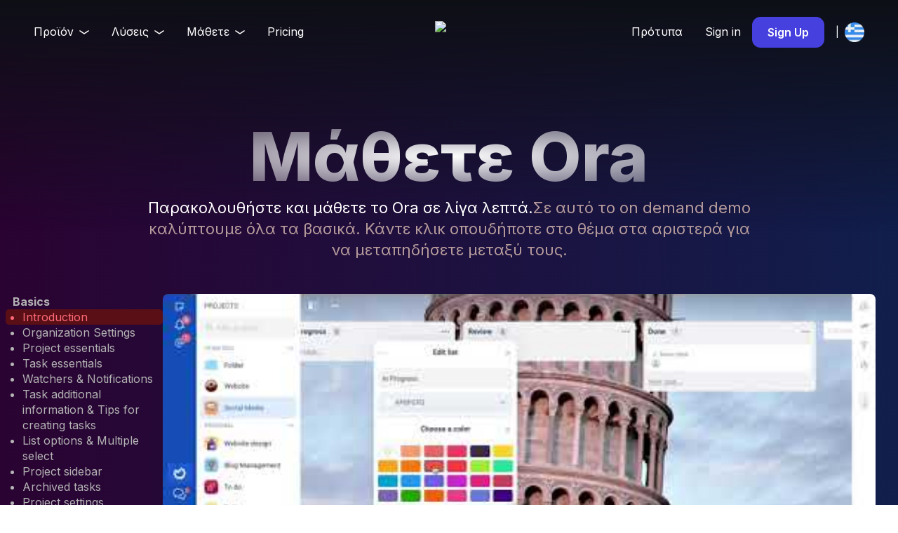

--- FILE ---
content_type: text/html; charset=utf-8
request_url: https://ora.pm/el/on-demand-demo
body_size: 91389
content:
<!DOCTYPE html><html lang="el"><head><meta charSet="utf-8"/><meta name="viewport" content="width=device-width"/><link rel="stylesheet" href="https://cdn.jsdelivr.net/npm/bootstrap@5.2.0-beta1/dist/css/bootstrap.min.css" integrity="sha384-0evHe/X+R7YkIZDRvuzKMRqM+OrBnVFBL6DOitfPri4tjfHxaWutUpFmBp4vmVor" crossorigin="anonymous"/><link rel="canonical" hrefLang="en" href="https://ora.pm/on-demand-demo"/><link rel="alternate" hrefLang="en" href="https://ora.pm/en/on-demand-demo"/><link rel="alternate" hrefLang="de" href="https://ora.pm/de/on-demand-demo"/><link rel="alternate" hrefLang="ja" href="https://ora.pm/ja/on-demand-demo"/><link rel="alternate" hrefLang="fr" href="https://ora.pm/fr/on-demand-demo"/><link rel="alternate" hrefLang="it" href="https://ora.pm/it/on-demand-demo"/><link rel="alternate" hrefLang="ru" href="https://ora.pm/ru/on-demand-demo"/><link rel="alternate" hrefLang="es" href="https://ora.pm/es/on-demand-demo"/><link rel="alternate" hrefLang="uk" href="https://ora.pm/uk/on-demand-demo"/><link rel="alternate" hrefLang="tr" href="https://ora.pm/tr/on-demand-demo"/><link rel="alternate" hrefLang="pl" href="https://ora.pm/pl/on-demand-demo"/><link rel="alternate" hrefLang="sv" href="https://ora.pm/sv/on-demand-demo"/><link rel="alternate" hrefLang="hu" href="https://ora.pm/hu/on-demand-demo"/><link rel="alternate" hrefLang="nl" href="https://ora.pm/nl/on-demand-demo"/><link rel="alternate" hrefLang="bg" href="https://ora.pm/bg/on-demand-demo"/><link rel="alternate" hrefLang="el" href="https://ora.pm/el/on-demand-demo"/><link rel="alternate" hrefLang="ro" href="https://ora.pm/ro/on-demand-demo"/><link rel="alternate" hrefLang="pt-BR" href="https://ora.pm/pt-BR/on-demand-demo"/><link rel="alternate" hrefLang="zh-Hans" href="https://ora.pm/zh-Hans/on-demand-demo"/><link rel="alternate" hrefLang="ko-KR" href="https://ora.pm/ko-KR/on-demand-demo"/><link rel="preload" as="image" href="/new/logo-red-with-text.svg" fetchpriority="high"/><link rel="preload" as="image" href="/new/logo-red-with-text-light.svg" fetchpriority="high"/><link rel="preload" as="image" imageSrcSet="/_next/image?url=%2Fflags%2Fel.png&amp;w=32&amp;q=75 1x, /_next/image?url=%2Fflags%2Fel.png&amp;w=64&amp;q=75 2x" fetchpriority="high"/><meta name="next-head-count" content="26"/><link rel="preconnect" href="https://fonts.gstatic.com" crossorigin="true"/><link rel="manifest" href="/manifest.json"/><link rel="apple-touch-icon" href="/icon-512x512.png"/><meta name="theme-color" content="#FF6977"/><link rel="stylesheet" media="print" data-href="https://fonts.googleapis.com/css2?family=Inter:wght@200;300;400;500;600;700;800;900&amp;display=swap"/><link rel="preconnect" href="https://fonts.gstatic.com" crossorigin /><link rel="preload" href="/_next/static/css/785c44f5846b716a.css" as="style"/><link rel="stylesheet" href="/_next/static/css/785c44f5846b716a.css" data-n-g=""/><noscript data-n-css=""></noscript><script defer="" nomodule="" src="/_next/static/chunks/polyfills-c67a75d1b6f99dc8.js"></script><script src="/_next/static/chunks/webpack-022f98fbaf653afc.js" defer=""></script><script src="/_next/static/chunks/framework-ce84985cd166733a.js" defer=""></script><script src="/_next/static/chunks/main-870e919f6041933f.js" defer=""></script><script src="/_next/static/chunks/pages/_app-814b34f84f995d51.js" defer=""></script><script src="/_next/static/chunks/8313d723-b1addc9a6c8c54bd.js" defer=""></script><script src="/_next/static/chunks/7206-c2a0d65356bf9711.js" defer=""></script><script src="/_next/static/chunks/2004-853ca31f77f17ed4.js" defer=""></script><script src="/_next/static/chunks/pages/on-demand-demo-88231fff625bd53c.js" defer=""></script><script src="/_next/static/0R9W7nLa8ey0fQNfvIbce/_buildManifest.js" defer=""></script><script src="/_next/static/0R9W7nLa8ey0fQNfvIbce/_ssgManifest.js" defer=""></script><style data-href="https://fonts.googleapis.com/css2?family=Inter:wght@200;300;400;500;600;700;800;900&display=swap">@font-face{font-family:'Inter';font-style:normal;font-weight:200;font-display:swap;src:url(https://fonts.gstatic.com/s/inter/v20/UcCO3FwrK3iLTeHuS_nVMrMxCp50SjIw2boKoduKmMEVuDyfMZs.woff) format('woff')}@font-face{font-family:'Inter';font-style:normal;font-weight:300;font-display:swap;src:url(https://fonts.gstatic.com/s/inter/v20/UcCO3FwrK3iLTeHuS_nVMrMxCp50SjIw2boKoduKmMEVuOKfMZs.woff) format('woff')}@font-face{font-family:'Inter';font-style:normal;font-weight:400;font-display:swap;src:url(https://fonts.gstatic.com/s/inter/v20/UcCO3FwrK3iLTeHuS_nVMrMxCp50SjIw2boKoduKmMEVuLyfMZs.woff) format('woff')}@font-face{font-family:'Inter';font-style:normal;font-weight:500;font-display:swap;src:url(https://fonts.gstatic.com/s/inter/v20/UcCO3FwrK3iLTeHuS_nVMrMxCp50SjIw2boKoduKmMEVuI6fMZs.woff) format('woff')}@font-face{font-family:'Inter';font-style:normal;font-weight:600;font-display:swap;src:url(https://fonts.gstatic.com/s/inter/v20/UcCO3FwrK3iLTeHuS_nVMrMxCp50SjIw2boKoduKmMEVuGKYMZs.woff) format('woff')}@font-face{font-family:'Inter';font-style:normal;font-weight:700;font-display:swap;src:url(https://fonts.gstatic.com/s/inter/v20/UcCO3FwrK3iLTeHuS_nVMrMxCp50SjIw2boKoduKmMEVuFuYMZs.woff) format('woff')}@font-face{font-family:'Inter';font-style:normal;font-weight:800;font-display:swap;src:url(https://fonts.gstatic.com/s/inter/v20/UcCO3FwrK3iLTeHuS_nVMrMxCp50SjIw2boKoduKmMEVuDyYMZs.woff) format('woff')}@font-face{font-family:'Inter';font-style:normal;font-weight:900;font-display:swap;src:url(https://fonts.gstatic.com/s/inter/v20/UcCO3FwrK3iLTeHuS_nVMrMxCp50SjIw2boKoduKmMEVuBWYMZs.woff) format('woff')}@font-face{font-family:'Inter';font-style:normal;font-weight:200;font-display:swap;src:url(https://fonts.gstatic.com/s/inter/v20/UcC73FwrK3iLTeHuS_nVMrMxCp50SjIa2JL7W0Q5n-wU.woff2) format('woff2');unicode-range:U+0460-052F,U+1C80-1C8A,U+20B4,U+2DE0-2DFF,U+A640-A69F,U+FE2E-FE2F}@font-face{font-family:'Inter';font-style:normal;font-weight:200;font-display:swap;src:url(https://fonts.gstatic.com/s/inter/v20/UcC73FwrK3iLTeHuS_nVMrMxCp50SjIa0ZL7W0Q5n-wU.woff2) format('woff2');unicode-range:U+0301,U+0400-045F,U+0490-0491,U+04B0-04B1,U+2116}@font-face{font-family:'Inter';font-style:normal;font-weight:200;font-display:swap;src:url(https://fonts.gstatic.com/s/inter/v20/UcC73FwrK3iLTeHuS_nVMrMxCp50SjIa2ZL7W0Q5n-wU.woff2) format('woff2');unicode-range:U+1F00-1FFF}@font-face{font-family:'Inter';font-style:normal;font-weight:200;font-display:swap;src:url(https://fonts.gstatic.com/s/inter/v20/UcC73FwrK3iLTeHuS_nVMrMxCp50SjIa1pL7W0Q5n-wU.woff2) format('woff2');unicode-range:U+0370-0377,U+037A-037F,U+0384-038A,U+038C,U+038E-03A1,U+03A3-03FF}@font-face{font-family:'Inter';font-style:normal;font-weight:200;font-display:swap;src:url(https://fonts.gstatic.com/s/inter/v20/UcC73FwrK3iLTeHuS_nVMrMxCp50SjIa2pL7W0Q5n-wU.woff2) format('woff2');unicode-range:U+0102-0103,U+0110-0111,U+0128-0129,U+0168-0169,U+01A0-01A1,U+01AF-01B0,U+0300-0301,U+0303-0304,U+0308-0309,U+0323,U+0329,U+1EA0-1EF9,U+20AB}@font-face{font-family:'Inter';font-style:normal;font-weight:200;font-display:swap;src:url(https://fonts.gstatic.com/s/inter/v20/UcC73FwrK3iLTeHuS_nVMrMxCp50SjIa25L7W0Q5n-wU.woff2) format('woff2');unicode-range:U+0100-02BA,U+02BD-02C5,U+02C7-02CC,U+02CE-02D7,U+02DD-02FF,U+0304,U+0308,U+0329,U+1D00-1DBF,U+1E00-1E9F,U+1EF2-1EFF,U+2020,U+20A0-20AB,U+20AD-20C0,U+2113,U+2C60-2C7F,U+A720-A7FF}@font-face{font-family:'Inter';font-style:normal;font-weight:200;font-display:swap;src:url(https://fonts.gstatic.com/s/inter/v20/UcC73FwrK3iLTeHuS_nVMrMxCp50SjIa1ZL7W0Q5nw.woff2) format('woff2');unicode-range:U+0000-00FF,U+0131,U+0152-0153,U+02BB-02BC,U+02C6,U+02DA,U+02DC,U+0304,U+0308,U+0329,U+2000-206F,U+20AC,U+2122,U+2191,U+2193,U+2212,U+2215,U+FEFF,U+FFFD}@font-face{font-family:'Inter';font-style:normal;font-weight:300;font-display:swap;src:url(https://fonts.gstatic.com/s/inter/v20/UcC73FwrK3iLTeHuS_nVMrMxCp50SjIa2JL7W0Q5n-wU.woff2) format('woff2');unicode-range:U+0460-052F,U+1C80-1C8A,U+20B4,U+2DE0-2DFF,U+A640-A69F,U+FE2E-FE2F}@font-face{font-family:'Inter';font-style:normal;font-weight:300;font-display:swap;src:url(https://fonts.gstatic.com/s/inter/v20/UcC73FwrK3iLTeHuS_nVMrMxCp50SjIa0ZL7W0Q5n-wU.woff2) format('woff2');unicode-range:U+0301,U+0400-045F,U+0490-0491,U+04B0-04B1,U+2116}@font-face{font-family:'Inter';font-style:normal;font-weight:300;font-display:swap;src:url(https://fonts.gstatic.com/s/inter/v20/UcC73FwrK3iLTeHuS_nVMrMxCp50SjIa2ZL7W0Q5n-wU.woff2) format('woff2');unicode-range:U+1F00-1FFF}@font-face{font-family:'Inter';font-style:normal;font-weight:300;font-display:swap;src:url(https://fonts.gstatic.com/s/inter/v20/UcC73FwrK3iLTeHuS_nVMrMxCp50SjIa1pL7W0Q5n-wU.woff2) format('woff2');unicode-range:U+0370-0377,U+037A-037F,U+0384-038A,U+038C,U+038E-03A1,U+03A3-03FF}@font-face{font-family:'Inter';font-style:normal;font-weight:300;font-display:swap;src:url(https://fonts.gstatic.com/s/inter/v20/UcC73FwrK3iLTeHuS_nVMrMxCp50SjIa2pL7W0Q5n-wU.woff2) format('woff2');unicode-range:U+0102-0103,U+0110-0111,U+0128-0129,U+0168-0169,U+01A0-01A1,U+01AF-01B0,U+0300-0301,U+0303-0304,U+0308-0309,U+0323,U+0329,U+1EA0-1EF9,U+20AB}@font-face{font-family:'Inter';font-style:normal;font-weight:300;font-display:swap;src:url(https://fonts.gstatic.com/s/inter/v20/UcC73FwrK3iLTeHuS_nVMrMxCp50SjIa25L7W0Q5n-wU.woff2) format('woff2');unicode-range:U+0100-02BA,U+02BD-02C5,U+02C7-02CC,U+02CE-02D7,U+02DD-02FF,U+0304,U+0308,U+0329,U+1D00-1DBF,U+1E00-1E9F,U+1EF2-1EFF,U+2020,U+20A0-20AB,U+20AD-20C0,U+2113,U+2C60-2C7F,U+A720-A7FF}@font-face{font-family:'Inter';font-style:normal;font-weight:300;font-display:swap;src:url(https://fonts.gstatic.com/s/inter/v20/UcC73FwrK3iLTeHuS_nVMrMxCp50SjIa1ZL7W0Q5nw.woff2) format('woff2');unicode-range:U+0000-00FF,U+0131,U+0152-0153,U+02BB-02BC,U+02C6,U+02DA,U+02DC,U+0304,U+0308,U+0329,U+2000-206F,U+20AC,U+2122,U+2191,U+2193,U+2212,U+2215,U+FEFF,U+FFFD}@font-face{font-family:'Inter';font-style:normal;font-weight:400;font-display:swap;src:url(https://fonts.gstatic.com/s/inter/v20/UcC73FwrK3iLTeHuS_nVMrMxCp50SjIa2JL7W0Q5n-wU.woff2) format('woff2');unicode-range:U+0460-052F,U+1C80-1C8A,U+20B4,U+2DE0-2DFF,U+A640-A69F,U+FE2E-FE2F}@font-face{font-family:'Inter';font-style:normal;font-weight:400;font-display:swap;src:url(https://fonts.gstatic.com/s/inter/v20/UcC73FwrK3iLTeHuS_nVMrMxCp50SjIa0ZL7W0Q5n-wU.woff2) format('woff2');unicode-range:U+0301,U+0400-045F,U+0490-0491,U+04B0-04B1,U+2116}@font-face{font-family:'Inter';font-style:normal;font-weight:400;font-display:swap;src:url(https://fonts.gstatic.com/s/inter/v20/UcC73FwrK3iLTeHuS_nVMrMxCp50SjIa2ZL7W0Q5n-wU.woff2) format('woff2');unicode-range:U+1F00-1FFF}@font-face{font-family:'Inter';font-style:normal;font-weight:400;font-display:swap;src:url(https://fonts.gstatic.com/s/inter/v20/UcC73FwrK3iLTeHuS_nVMrMxCp50SjIa1pL7W0Q5n-wU.woff2) format('woff2');unicode-range:U+0370-0377,U+037A-037F,U+0384-038A,U+038C,U+038E-03A1,U+03A3-03FF}@font-face{font-family:'Inter';font-style:normal;font-weight:400;font-display:swap;src:url(https://fonts.gstatic.com/s/inter/v20/UcC73FwrK3iLTeHuS_nVMrMxCp50SjIa2pL7W0Q5n-wU.woff2) format('woff2');unicode-range:U+0102-0103,U+0110-0111,U+0128-0129,U+0168-0169,U+01A0-01A1,U+01AF-01B0,U+0300-0301,U+0303-0304,U+0308-0309,U+0323,U+0329,U+1EA0-1EF9,U+20AB}@font-face{font-family:'Inter';font-style:normal;font-weight:400;font-display:swap;src:url(https://fonts.gstatic.com/s/inter/v20/UcC73FwrK3iLTeHuS_nVMrMxCp50SjIa25L7W0Q5n-wU.woff2) format('woff2');unicode-range:U+0100-02BA,U+02BD-02C5,U+02C7-02CC,U+02CE-02D7,U+02DD-02FF,U+0304,U+0308,U+0329,U+1D00-1DBF,U+1E00-1E9F,U+1EF2-1EFF,U+2020,U+20A0-20AB,U+20AD-20C0,U+2113,U+2C60-2C7F,U+A720-A7FF}@font-face{font-family:'Inter';font-style:normal;font-weight:400;font-display:swap;src:url(https://fonts.gstatic.com/s/inter/v20/UcC73FwrK3iLTeHuS_nVMrMxCp50SjIa1ZL7W0Q5nw.woff2) format('woff2');unicode-range:U+0000-00FF,U+0131,U+0152-0153,U+02BB-02BC,U+02C6,U+02DA,U+02DC,U+0304,U+0308,U+0329,U+2000-206F,U+20AC,U+2122,U+2191,U+2193,U+2212,U+2215,U+FEFF,U+FFFD}@font-face{font-family:'Inter';font-style:normal;font-weight:500;font-display:swap;src:url(https://fonts.gstatic.com/s/inter/v20/UcC73FwrK3iLTeHuS_nVMrMxCp50SjIa2JL7W0Q5n-wU.woff2) format('woff2');unicode-range:U+0460-052F,U+1C80-1C8A,U+20B4,U+2DE0-2DFF,U+A640-A69F,U+FE2E-FE2F}@font-face{font-family:'Inter';font-style:normal;font-weight:500;font-display:swap;src:url(https://fonts.gstatic.com/s/inter/v20/UcC73FwrK3iLTeHuS_nVMrMxCp50SjIa0ZL7W0Q5n-wU.woff2) format('woff2');unicode-range:U+0301,U+0400-045F,U+0490-0491,U+04B0-04B1,U+2116}@font-face{font-family:'Inter';font-style:normal;font-weight:500;font-display:swap;src:url(https://fonts.gstatic.com/s/inter/v20/UcC73FwrK3iLTeHuS_nVMrMxCp50SjIa2ZL7W0Q5n-wU.woff2) format('woff2');unicode-range:U+1F00-1FFF}@font-face{font-family:'Inter';font-style:normal;font-weight:500;font-display:swap;src:url(https://fonts.gstatic.com/s/inter/v20/UcC73FwrK3iLTeHuS_nVMrMxCp50SjIa1pL7W0Q5n-wU.woff2) format('woff2');unicode-range:U+0370-0377,U+037A-037F,U+0384-038A,U+038C,U+038E-03A1,U+03A3-03FF}@font-face{font-family:'Inter';font-style:normal;font-weight:500;font-display:swap;src:url(https://fonts.gstatic.com/s/inter/v20/UcC73FwrK3iLTeHuS_nVMrMxCp50SjIa2pL7W0Q5n-wU.woff2) format('woff2');unicode-range:U+0102-0103,U+0110-0111,U+0128-0129,U+0168-0169,U+01A0-01A1,U+01AF-01B0,U+0300-0301,U+0303-0304,U+0308-0309,U+0323,U+0329,U+1EA0-1EF9,U+20AB}@font-face{font-family:'Inter';font-style:normal;font-weight:500;font-display:swap;src:url(https://fonts.gstatic.com/s/inter/v20/UcC73FwrK3iLTeHuS_nVMrMxCp50SjIa25L7W0Q5n-wU.woff2) format('woff2');unicode-range:U+0100-02BA,U+02BD-02C5,U+02C7-02CC,U+02CE-02D7,U+02DD-02FF,U+0304,U+0308,U+0329,U+1D00-1DBF,U+1E00-1E9F,U+1EF2-1EFF,U+2020,U+20A0-20AB,U+20AD-20C0,U+2113,U+2C60-2C7F,U+A720-A7FF}@font-face{font-family:'Inter';font-style:normal;font-weight:500;font-display:swap;src:url(https://fonts.gstatic.com/s/inter/v20/UcC73FwrK3iLTeHuS_nVMrMxCp50SjIa1ZL7W0Q5nw.woff2) format('woff2');unicode-range:U+0000-00FF,U+0131,U+0152-0153,U+02BB-02BC,U+02C6,U+02DA,U+02DC,U+0304,U+0308,U+0329,U+2000-206F,U+20AC,U+2122,U+2191,U+2193,U+2212,U+2215,U+FEFF,U+FFFD}@font-face{font-family:'Inter';font-style:normal;font-weight:600;font-display:swap;src:url(https://fonts.gstatic.com/s/inter/v20/UcC73FwrK3iLTeHuS_nVMrMxCp50SjIa2JL7W0Q5n-wU.woff2) format('woff2');unicode-range:U+0460-052F,U+1C80-1C8A,U+20B4,U+2DE0-2DFF,U+A640-A69F,U+FE2E-FE2F}@font-face{font-family:'Inter';font-style:normal;font-weight:600;font-display:swap;src:url(https://fonts.gstatic.com/s/inter/v20/UcC73FwrK3iLTeHuS_nVMrMxCp50SjIa0ZL7W0Q5n-wU.woff2) format('woff2');unicode-range:U+0301,U+0400-045F,U+0490-0491,U+04B0-04B1,U+2116}@font-face{font-family:'Inter';font-style:normal;font-weight:600;font-display:swap;src:url(https://fonts.gstatic.com/s/inter/v20/UcC73FwrK3iLTeHuS_nVMrMxCp50SjIa2ZL7W0Q5n-wU.woff2) format('woff2');unicode-range:U+1F00-1FFF}@font-face{font-family:'Inter';font-style:normal;font-weight:600;font-display:swap;src:url(https://fonts.gstatic.com/s/inter/v20/UcC73FwrK3iLTeHuS_nVMrMxCp50SjIa1pL7W0Q5n-wU.woff2) format('woff2');unicode-range:U+0370-0377,U+037A-037F,U+0384-038A,U+038C,U+038E-03A1,U+03A3-03FF}@font-face{font-family:'Inter';font-style:normal;font-weight:600;font-display:swap;src:url(https://fonts.gstatic.com/s/inter/v20/UcC73FwrK3iLTeHuS_nVMrMxCp50SjIa2pL7W0Q5n-wU.woff2) format('woff2');unicode-range:U+0102-0103,U+0110-0111,U+0128-0129,U+0168-0169,U+01A0-01A1,U+01AF-01B0,U+0300-0301,U+0303-0304,U+0308-0309,U+0323,U+0329,U+1EA0-1EF9,U+20AB}@font-face{font-family:'Inter';font-style:normal;font-weight:600;font-display:swap;src:url(https://fonts.gstatic.com/s/inter/v20/UcC73FwrK3iLTeHuS_nVMrMxCp50SjIa25L7W0Q5n-wU.woff2) format('woff2');unicode-range:U+0100-02BA,U+02BD-02C5,U+02C7-02CC,U+02CE-02D7,U+02DD-02FF,U+0304,U+0308,U+0329,U+1D00-1DBF,U+1E00-1E9F,U+1EF2-1EFF,U+2020,U+20A0-20AB,U+20AD-20C0,U+2113,U+2C60-2C7F,U+A720-A7FF}@font-face{font-family:'Inter';font-style:normal;font-weight:600;font-display:swap;src:url(https://fonts.gstatic.com/s/inter/v20/UcC73FwrK3iLTeHuS_nVMrMxCp50SjIa1ZL7W0Q5nw.woff2) format('woff2');unicode-range:U+0000-00FF,U+0131,U+0152-0153,U+02BB-02BC,U+02C6,U+02DA,U+02DC,U+0304,U+0308,U+0329,U+2000-206F,U+20AC,U+2122,U+2191,U+2193,U+2212,U+2215,U+FEFF,U+FFFD}@font-face{font-family:'Inter';font-style:normal;font-weight:700;font-display:swap;src:url(https://fonts.gstatic.com/s/inter/v20/UcC73FwrK3iLTeHuS_nVMrMxCp50SjIa2JL7W0Q5n-wU.woff2) format('woff2');unicode-range:U+0460-052F,U+1C80-1C8A,U+20B4,U+2DE0-2DFF,U+A640-A69F,U+FE2E-FE2F}@font-face{font-family:'Inter';font-style:normal;font-weight:700;font-display:swap;src:url(https://fonts.gstatic.com/s/inter/v20/UcC73FwrK3iLTeHuS_nVMrMxCp50SjIa0ZL7W0Q5n-wU.woff2) format('woff2');unicode-range:U+0301,U+0400-045F,U+0490-0491,U+04B0-04B1,U+2116}@font-face{font-family:'Inter';font-style:normal;font-weight:700;font-display:swap;src:url(https://fonts.gstatic.com/s/inter/v20/UcC73FwrK3iLTeHuS_nVMrMxCp50SjIa2ZL7W0Q5n-wU.woff2) format('woff2');unicode-range:U+1F00-1FFF}@font-face{font-family:'Inter';font-style:normal;font-weight:700;font-display:swap;src:url(https://fonts.gstatic.com/s/inter/v20/UcC73FwrK3iLTeHuS_nVMrMxCp50SjIa1pL7W0Q5n-wU.woff2) format('woff2');unicode-range:U+0370-0377,U+037A-037F,U+0384-038A,U+038C,U+038E-03A1,U+03A3-03FF}@font-face{font-family:'Inter';font-style:normal;font-weight:700;font-display:swap;src:url(https://fonts.gstatic.com/s/inter/v20/UcC73FwrK3iLTeHuS_nVMrMxCp50SjIa2pL7W0Q5n-wU.woff2) format('woff2');unicode-range:U+0102-0103,U+0110-0111,U+0128-0129,U+0168-0169,U+01A0-01A1,U+01AF-01B0,U+0300-0301,U+0303-0304,U+0308-0309,U+0323,U+0329,U+1EA0-1EF9,U+20AB}@font-face{font-family:'Inter';font-style:normal;font-weight:700;font-display:swap;src:url(https://fonts.gstatic.com/s/inter/v20/UcC73FwrK3iLTeHuS_nVMrMxCp50SjIa25L7W0Q5n-wU.woff2) format('woff2');unicode-range:U+0100-02BA,U+02BD-02C5,U+02C7-02CC,U+02CE-02D7,U+02DD-02FF,U+0304,U+0308,U+0329,U+1D00-1DBF,U+1E00-1E9F,U+1EF2-1EFF,U+2020,U+20A0-20AB,U+20AD-20C0,U+2113,U+2C60-2C7F,U+A720-A7FF}@font-face{font-family:'Inter';font-style:normal;font-weight:700;font-display:swap;src:url(https://fonts.gstatic.com/s/inter/v20/UcC73FwrK3iLTeHuS_nVMrMxCp50SjIa1ZL7W0Q5nw.woff2) format('woff2');unicode-range:U+0000-00FF,U+0131,U+0152-0153,U+02BB-02BC,U+02C6,U+02DA,U+02DC,U+0304,U+0308,U+0329,U+2000-206F,U+20AC,U+2122,U+2191,U+2193,U+2212,U+2215,U+FEFF,U+FFFD}@font-face{font-family:'Inter';font-style:normal;font-weight:800;font-display:swap;src:url(https://fonts.gstatic.com/s/inter/v20/UcC73FwrK3iLTeHuS_nVMrMxCp50SjIa2JL7W0Q5n-wU.woff2) format('woff2');unicode-range:U+0460-052F,U+1C80-1C8A,U+20B4,U+2DE0-2DFF,U+A640-A69F,U+FE2E-FE2F}@font-face{font-family:'Inter';font-style:normal;font-weight:800;font-display:swap;src:url(https://fonts.gstatic.com/s/inter/v20/UcC73FwrK3iLTeHuS_nVMrMxCp50SjIa0ZL7W0Q5n-wU.woff2) format('woff2');unicode-range:U+0301,U+0400-045F,U+0490-0491,U+04B0-04B1,U+2116}@font-face{font-family:'Inter';font-style:normal;font-weight:800;font-display:swap;src:url(https://fonts.gstatic.com/s/inter/v20/UcC73FwrK3iLTeHuS_nVMrMxCp50SjIa2ZL7W0Q5n-wU.woff2) format('woff2');unicode-range:U+1F00-1FFF}@font-face{font-family:'Inter';font-style:normal;font-weight:800;font-display:swap;src:url(https://fonts.gstatic.com/s/inter/v20/UcC73FwrK3iLTeHuS_nVMrMxCp50SjIa1pL7W0Q5n-wU.woff2) format('woff2');unicode-range:U+0370-0377,U+037A-037F,U+0384-038A,U+038C,U+038E-03A1,U+03A3-03FF}@font-face{font-family:'Inter';font-style:normal;font-weight:800;font-display:swap;src:url(https://fonts.gstatic.com/s/inter/v20/UcC73FwrK3iLTeHuS_nVMrMxCp50SjIa2pL7W0Q5n-wU.woff2) format('woff2');unicode-range:U+0102-0103,U+0110-0111,U+0128-0129,U+0168-0169,U+01A0-01A1,U+01AF-01B0,U+0300-0301,U+0303-0304,U+0308-0309,U+0323,U+0329,U+1EA0-1EF9,U+20AB}@font-face{font-family:'Inter';font-style:normal;font-weight:800;font-display:swap;src:url(https://fonts.gstatic.com/s/inter/v20/UcC73FwrK3iLTeHuS_nVMrMxCp50SjIa25L7W0Q5n-wU.woff2) format('woff2');unicode-range:U+0100-02BA,U+02BD-02C5,U+02C7-02CC,U+02CE-02D7,U+02DD-02FF,U+0304,U+0308,U+0329,U+1D00-1DBF,U+1E00-1E9F,U+1EF2-1EFF,U+2020,U+20A0-20AB,U+20AD-20C0,U+2113,U+2C60-2C7F,U+A720-A7FF}@font-face{font-family:'Inter';font-style:normal;font-weight:800;font-display:swap;src:url(https://fonts.gstatic.com/s/inter/v20/UcC73FwrK3iLTeHuS_nVMrMxCp50SjIa1ZL7W0Q5nw.woff2) format('woff2');unicode-range:U+0000-00FF,U+0131,U+0152-0153,U+02BB-02BC,U+02C6,U+02DA,U+02DC,U+0304,U+0308,U+0329,U+2000-206F,U+20AC,U+2122,U+2191,U+2193,U+2212,U+2215,U+FEFF,U+FFFD}@font-face{font-family:'Inter';font-style:normal;font-weight:900;font-display:swap;src:url(https://fonts.gstatic.com/s/inter/v20/UcC73FwrK3iLTeHuS_nVMrMxCp50SjIa2JL7W0Q5n-wU.woff2) format('woff2');unicode-range:U+0460-052F,U+1C80-1C8A,U+20B4,U+2DE0-2DFF,U+A640-A69F,U+FE2E-FE2F}@font-face{font-family:'Inter';font-style:normal;font-weight:900;font-display:swap;src:url(https://fonts.gstatic.com/s/inter/v20/UcC73FwrK3iLTeHuS_nVMrMxCp50SjIa0ZL7W0Q5n-wU.woff2) format('woff2');unicode-range:U+0301,U+0400-045F,U+0490-0491,U+04B0-04B1,U+2116}@font-face{font-family:'Inter';font-style:normal;font-weight:900;font-display:swap;src:url(https://fonts.gstatic.com/s/inter/v20/UcC73FwrK3iLTeHuS_nVMrMxCp50SjIa2ZL7W0Q5n-wU.woff2) format('woff2');unicode-range:U+1F00-1FFF}@font-face{font-family:'Inter';font-style:normal;font-weight:900;font-display:swap;src:url(https://fonts.gstatic.com/s/inter/v20/UcC73FwrK3iLTeHuS_nVMrMxCp50SjIa1pL7W0Q5n-wU.woff2) format('woff2');unicode-range:U+0370-0377,U+037A-037F,U+0384-038A,U+038C,U+038E-03A1,U+03A3-03FF}@font-face{font-family:'Inter';font-style:normal;font-weight:900;font-display:swap;src:url(https://fonts.gstatic.com/s/inter/v20/UcC73FwrK3iLTeHuS_nVMrMxCp50SjIa2pL7W0Q5n-wU.woff2) format('woff2');unicode-range:U+0102-0103,U+0110-0111,U+0128-0129,U+0168-0169,U+01A0-01A1,U+01AF-01B0,U+0300-0301,U+0303-0304,U+0308-0309,U+0323,U+0329,U+1EA0-1EF9,U+20AB}@font-face{font-family:'Inter';font-style:normal;font-weight:900;font-display:swap;src:url(https://fonts.gstatic.com/s/inter/v20/UcC73FwrK3iLTeHuS_nVMrMxCp50SjIa25L7W0Q5n-wU.woff2) format('woff2');unicode-range:U+0100-02BA,U+02BD-02C5,U+02C7-02CC,U+02CE-02D7,U+02DD-02FF,U+0304,U+0308,U+0329,U+1D00-1DBF,U+1E00-1E9F,U+1EF2-1EFF,U+2020,U+20A0-20AB,U+20AD-20C0,U+2113,U+2C60-2C7F,U+A720-A7FF}@font-face{font-family:'Inter';font-style:normal;font-weight:900;font-display:swap;src:url(https://fonts.gstatic.com/s/inter/v20/UcC73FwrK3iLTeHuS_nVMrMxCp50SjIa1ZL7W0Q5nw.woff2) format('woff2');unicode-range:U+0000-00FF,U+0131,U+0152-0153,U+02BB-02BC,U+02C6,U+02DA,U+02DC,U+0304,U+0308,U+0329,U+2000-206F,U+20AC,U+2122,U+2191,U+2193,U+2212,U+2215,U+FEFF,U+FFFD}</style></head><body><div id="__next"><nav class="NavBar dark-mode no-border"><ul class="fluid-container"><li class=" desktop-only"><ul class="v always-light-dropdowns"><li class="dropdown-menu-container"><div class="Dropdown-Trigger"><span class="mr">Προϊόν</span><svg width="14" height="6" viewBox="0 0 14 6" fill="none" xmlns="http://www.w3.org/2000/svg"><path d="M1 1L7 5L13 1" stroke="#FFFFFF" stroke-width="1.5" stroke-linecap="round"></path></svg></div><ul class="dropdown-menu" style="opacity:0;display:none;transform:translateX(-24px) translateY(-10px) translateZ(0)"><div class="MenuSection"><div class="title">ΓΙΑΤΙ ORA?</div><a class="MegaMenuItem" href="/el/features"><img alt="[object Object] [object Object]" loading="lazy" width="48" height="48" decoding="async" data-nimg="1" style="color:transparent" srcSet="/_next/image?url=%2Ffeatures%2Ftask-3d.png&amp;w=48&amp;q=75 1x, /_next/image?url=%2Ffeatures%2Ftask-3d.png&amp;w=96&amp;q=75 2x" src="/_next/image?url=%2Ffeatures%2Ftask-3d.png&amp;w=96&amp;q=75"/><div class="grow"><div class="title">Εργασίες Ora</div><div class="subtitle">Διαχείριση έργων/εργασιών</div></div><div class="arrow"><svg xmlns="http://www.w3.org/2000/svg" width="20" height="20" viewBox="0 0 20 20"><defs><style>.cls-1 <!-- -->{<!-- -->fill: none; stroke: #4640de; stroke-linecap: round; stroke-linejoin: round; stroke-width: 2px;<!-- -->}</style></defs><g id="Layer_6"><polyline class="cls-1" points="10.84 13.4 14.1 9.74 10.84 6.08 14.1 9.74 5.61 9.74"></polyline></g></svg></div></a><a class="MegaMenuItem" href="/el/product/time"><img alt="[object Object] [object Object]" loading="lazy" width="48" height="48" decoding="async" data-nimg="1" style="color:transparent" srcSet="/_next/image?url=%2Ffeatures%2Ftime-3d.png&amp;w=48&amp;q=75 1x, /_next/image?url=%2Ffeatures%2Ftime-3d.png&amp;w=96&amp;q=75 2x" src="/_next/image?url=%2Ffeatures%2Ftime-3d.png&amp;w=96&amp;q=75"/><div class="grow"><div class="title">Χρονοδιακόπτες εργασίας Ora</div><div class="subtitle">Παρακολούθηση του χρόνου και αναφορές σχετικά με τις εργασίες</div></div><div class="arrow"><svg xmlns="http://www.w3.org/2000/svg" width="20" height="20" viewBox="0 0 20 20"><defs><style>.cls-1 <!-- -->{<!-- -->fill: none; stroke: #4640de; stroke-linecap: round; stroke-linejoin: round; stroke-width: 2px;<!-- -->}</style></defs><g id="Layer_6"><polyline class="cls-1" points="10.84 13.4 14.1 9.74 10.84 6.08 14.1 9.74 5.61 9.74"></polyline></g></svg></div></a><a class="MegaMenuItem" href="/el/sprints"><img alt="[object Object] [object Object]" loading="lazy" width="48" height="48" decoding="async" data-nimg="1" style="color:transparent" srcSet="/_next/image?url=%2Ffeatures%2Fsprint-3d.png&amp;w=48&amp;q=75 1x, /_next/image?url=%2Ffeatures%2Fsprint-3d.png&amp;w=96&amp;q=75 2x" src="/_next/image?url=%2Ffeatures%2Fsprint-3d.png&amp;w=96&amp;q=75"/><div class="grow"><div class="title">Ora Sprints</div><div class="subtitle">Εργαλεία Scrum sprint για ευέλικτες ομάδες</div></div><div class="arrow"><svg xmlns="http://www.w3.org/2000/svg" width="20" height="20" viewBox="0 0 20 20"><defs><style>.cls-1 <!-- -->{<!-- -->fill: none; stroke: #4640de; stroke-linecap: round; stroke-linejoin: round; stroke-width: 2px;<!-- -->}</style></defs><g id="Layer_6"><polyline class="cls-1" points="10.84 13.4 14.1 9.74 10.84 6.08 14.1 9.74 5.61 9.74"></polyline></g></svg></div></a><a class="MegaMenuItem" href="/el/product/chat"><img alt="[object Object] [object Object]" loading="lazy" width="48" height="48" decoding="async" data-nimg="1" style="color:transparent" srcSet="/_next/image?url=%2Ffeatures%2Fchat-3d.png&amp;w=48&amp;q=75 1x, /_next/image?url=%2Ffeatures%2Fchat-3d.png&amp;w=96&amp;q=75 2x" src="/_next/image?url=%2Ffeatures%2Fchat-3d.png&amp;w=96&amp;q=75"/><div class="grow"><div class="title">Ora Chat</div><div class="subtitle">Ομαδική συνεργασία μέσω καναλιών συνομιλίας και βιντεοκλήσεων</div></div><div class="arrow"><svg xmlns="http://www.w3.org/2000/svg" width="20" height="20" viewBox="0 0 20 20"><defs><style>.cls-1 <!-- -->{<!-- -->fill: none; stroke: #4640de; stroke-linecap: round; stroke-linejoin: round; stroke-width: 2px;<!-- -->}</style></defs><g id="Layer_6"><polyline class="cls-1" points="10.84 13.4 14.1 9.74 10.84 6.08 14.1 9.74 5.61 9.74"></polyline></g></svg></div></a><a class="MegaMenuItem" href="/el/product/timeline"><img alt="[object Object] [object Object]" loading="lazy" width="48" height="48" decoding="async" data-nimg="1" style="color:transparent" srcSet="/_next/image?url=%2Ffeatures%2Ftimeline-3d.png&amp;w=48&amp;q=75 1x, /_next/image?url=%2Ffeatures%2Ftimeline-3d.png&amp;w=96&amp;q=75 2x" src="/_next/image?url=%2Ffeatures%2Ftimeline-3d.png&amp;w=96&amp;q=75"/><div class="grow"><div class="title">Χρονοδιάγραμμα Ora</div><div class="subtitle">Κατανομή πόρων και μακροπρόθεσμα σχέδια</div></div><div class="arrow"><svg xmlns="http://www.w3.org/2000/svg" width="20" height="20" viewBox="0 0 20 20"><defs><style>.cls-1 <!-- -->{<!-- -->fill: none; stroke: #4640de; stroke-linecap: round; stroke-linejoin: round; stroke-width: 2px;<!-- -->}</style></defs><g id="Layer_6"><polyline class="cls-1" points="10.84 13.4 14.1 9.74 10.84 6.08 14.1 9.74 5.61 9.74"></polyline></g></svg></div></a></div><div class="MenuSection"><div class="title">Χαρακτηριστικά</div><a class="MegaMenuItem" href="/el/features"><img alt="[object Object] [object Object]" loading="lazy" width="48" height="48" decoding="async" data-nimg="1" style="color:transparent" srcSet="/_next/image?url=%2Ffeatures%2Ffeatures-3d.png&amp;w=48&amp;q=75 1x, /_next/image?url=%2Ffeatures%2Ffeatures-3d.png&amp;w=96&amp;q=75 2x" src="/_next/image?url=%2Ffeatures%2Ffeatures-3d.png&amp;w=96&amp;q=75"/><div class="grow"><div class="title">Επισκόπηση χαρακτηριστικών</div><div class="subtitle">Θα σας δείξουμε όλη τη δύναμη της Ora με τον καλύτερο δυνατό τρόπο.</div></div><div class="arrow"><svg xmlns="http://www.w3.org/2000/svg" width="20" height="20" viewBox="0 0 20 20"><defs><style>.cls-1 <!-- -->{<!-- -->fill: none; stroke: #4640de; stroke-linecap: round; stroke-linejoin: round; stroke-width: 2px;<!-- -->}</style></defs><g id="Layer_6"><polyline class="cls-1" points="10.84 13.4 14.1 9.74 10.84 6.08 14.1 9.74 5.61 9.74"></polyline></g></svg></div></a><div class="title mt2">Ενσωματώσεις</div><div class="section-xs"><a class="MegaMenuItem" href="/el/apps/slack"><img alt="[object Object] " loading="lazy" width="34" height="34" decoding="async" data-nimg="1" style="color:transparent" src="/features/slack.svg"/><div class="grow"><div class="title">Slack</div><div class="subtitle"></div></div><div class="arrow"><svg xmlns="http://www.w3.org/2000/svg" width="20" height="20" viewBox="0 0 20 20"><defs><style>.cls-1 <!-- -->{<!-- -->fill: none; stroke: #4640de; stroke-linecap: round; stroke-linejoin: round; stroke-width: 2px;<!-- -->}</style></defs><g id="Layer_6"><polyline class="cls-1" points="10.84 13.4 14.1 9.74 10.84 6.08 14.1 9.74 5.61 9.74"></polyline></g></svg></div></a><a class="MegaMenuItem" href="/el/apps/github"><img alt="[object Object] " loading="lazy" width="34" height="34" decoding="async" data-nimg="1" style="color:transparent" src="/features/github-small.svg"/><div class="grow"><div class="title">Github</div><div class="subtitle"></div></div><div class="arrow"><svg xmlns="http://www.w3.org/2000/svg" width="20" height="20" viewBox="0 0 20 20"><defs><style>.cls-1 <!-- -->{<!-- -->fill: none; stroke: #4640de; stroke-linecap: round; stroke-linejoin: round; stroke-width: 2px;<!-- -->}</style></defs><g id="Layer_6"><polyline class="cls-1" points="10.84 13.4 14.1 9.74 10.84 6.08 14.1 9.74 5.61 9.74"></polyline></g></svg></div></a><a class="MegaMenuItem" href="/el/apps/google-calendar"><img alt="[object Object] " loading="lazy" width="34" height="34" decoding="async" data-nimg="1" style="color:transparent" src="/features/gcal.svg"/><div class="grow"><div class="title">G Cal</div><div class="subtitle"></div></div><div class="arrow"><svg xmlns="http://www.w3.org/2000/svg" width="20" height="20" viewBox="0 0 20 20"><defs><style>.cls-1 <!-- -->{<!-- -->fill: none; stroke: #4640de; stroke-linecap: round; stroke-linejoin: round; stroke-width: 2px;<!-- -->}</style></defs><g id="Layer_6"><polyline class="cls-1" points="10.84 13.4 14.1 9.74 10.84 6.08 14.1 9.74 5.61 9.74"></polyline></g></svg></div></a><a class="MegaMenuItem" href="/el/apps/gitlab"><img alt="[object Object] " loading="lazy" width="34" height="34" decoding="async" data-nimg="1" style="color:transparent" src="/features/gitlab.svg"/><div class="grow"><div class="title">Gitlab</div><div class="subtitle"></div></div><div class="arrow"><svg xmlns="http://www.w3.org/2000/svg" width="20" height="20" viewBox="0 0 20 20"><defs><style>.cls-1 <!-- -->{<!-- -->fill: none; stroke: #4640de; stroke-linecap: round; stroke-linejoin: round; stroke-width: 2px;<!-- -->}</style></defs><g id="Layer_6"><polyline class="cls-1" points="10.84 13.4 14.1 9.74 10.84 6.08 14.1 9.74 5.61 9.74"></polyline></g></svg></div></a><a class="MegaMenuItem" href="/el/apps/bitbucket"><img alt="[object Object] " loading="lazy" width="34" height="34" decoding="async" data-nimg="1" style="color:transparent" src="/features/bitbucket.svg"/><div class="grow"><div class="title">Bitbucket</div><div class="subtitle"></div></div><div class="arrow"><svg xmlns="http://www.w3.org/2000/svg" width="20" height="20" viewBox="0 0 20 20"><defs><style>.cls-1 <!-- -->{<!-- -->fill: none; stroke: #4640de; stroke-linecap: round; stroke-linejoin: round; stroke-width: 2px;<!-- -->}</style></defs><g id="Layer_6"><polyline class="cls-1" points="10.84 13.4 14.1 9.74 10.84 6.08 14.1 9.74 5.61 9.74"></polyline></g></svg></div></a><a class="MegaMenuItem" href="/el/apps/zendesk"><img alt="[object Object] " loading="lazy" width="34" height="34" decoding="async" data-nimg="1" style="color:transparent" src="/features/zendesk.svg"/><div class="grow"><div class="title">Zendesk</div><div class="subtitle"></div></div><div class="arrow"><svg xmlns="http://www.w3.org/2000/svg" width="20" height="20" viewBox="0 0 20 20"><defs><style>.cls-1 <!-- -->{<!-- -->fill: none; stroke: #4640de; stroke-linecap: round; stroke-linejoin: round; stroke-width: 2px;<!-- -->}</style></defs><g id="Layer_6"><polyline class="cls-1" points="10.84 13.4 14.1 9.74 10.84 6.08 14.1 9.74 5.61 9.74"></polyline></g></svg></div></a><a class="MegaMenuItem" href="/el/apps/integrately"><img alt="[object Object] " loading="lazy" width="34" height="34" decoding="async" data-nimg="1" style="color:transparent" src="/features/integrately.svg"/><div class="grow"><div class="title">Ολοκληρωμένα</div><div class="subtitle"></div></div><div class="arrow"><svg xmlns="http://www.w3.org/2000/svg" width="20" height="20" viewBox="0 0 20 20"><defs><style>.cls-1 <!-- -->{<!-- -->fill: none; stroke: #4640de; stroke-linecap: round; stroke-linejoin: round; stroke-width: 2px;<!-- -->}</style></defs><g id="Layer_6"><polyline class="cls-1" points="10.84 13.4 14.1 9.74 10.84 6.08 14.1 9.74 5.61 9.74"></polyline></g></svg></div></a><a class="MegaMenuItem" href="/el/apps/zapier"><img alt="[object Object] " loading="lazy" width="34" height="34" decoding="async" data-nimg="1" style="color:transparent" src="/features/zapier.svg"/><div class="grow"><div class="title">Zapier</div><div class="subtitle"></div></div><div class="arrow"><svg xmlns="http://www.w3.org/2000/svg" width="20" height="20" viewBox="0 0 20 20"><defs><style>.cls-1 <!-- -->{<!-- -->fill: none; stroke: #4640de; stroke-linecap: round; stroke-linejoin: round; stroke-width: 2px;<!-- -->}</style></defs><g id="Layer_6"><polyline class="cls-1" points="10.84 13.4 14.1 9.74 10.84 6.08 14.1 9.74 5.61 9.74"></polyline></g></svg></div></a></div></div></ul></li><li class="dropdown-menu-container"><div class="Dropdown-Trigger"><span class="mr">Λύσεις</span><svg width="14" height="6" viewBox="0 0 14 6" fill="none" xmlns="http://www.w3.org/2000/svg"><path d="M1 1L7 5L13 1" stroke="#FFFFFF" stroke-width="1.5" stroke-linecap="round"></path></svg></div><ul class="dropdown-menu" style="opacity:0;display:none;transform:translateX(-24px) translateY(-10px) translateZ(0)"><div class="MenuSection"><div class="title">Με την ομάδα</div><a class="MegaMenuItem" href="/el/solutions/software"><img alt="[object Object] [object Object]" loading="lazy" width="48" height="48" decoding="async" data-nimg="1" style="color:transparent" srcSet="/_next/image?url=%2Ffeatures%2Fproduct.png&amp;w=48&amp;q=75 1x, /_next/image?url=%2Ffeatures%2Fproduct.png&amp;w=96&amp;q=75 2x" src="/_next/image?url=%2Ffeatures%2Fproduct.png&amp;w=96&amp;q=75"/><div class="grow"><div class="title">Ανάπτυξη προϊόντων</div><div class="subtitle">Κατασκευή οδικών χαρτών, προγραμματισμός sprints, διαχείριση λανσαρίσματος προϊόντων</div></div><div class="arrow"><svg xmlns="http://www.w3.org/2000/svg" width="20" height="20" viewBox="0 0 20 20"><defs><style>.cls-1 <!-- -->{<!-- -->fill: none; stroke: #4640de; stroke-linecap: round; stroke-linejoin: round; stroke-width: 2px;<!-- -->}</style></defs><g id="Layer_6"><polyline class="cls-1" points="10.84 13.4 14.1 9.74 10.84 6.08 14.1 9.74 5.61 9.74"></polyline></g></svg></div></a><a class="MegaMenuItem" href="/el/solutions/marketing"><img alt="[object Object] [object Object]" loading="lazy" width="48" height="48" decoding="async" data-nimg="1" style="color:transparent" srcSet="/_next/image?url=%2Ffeatures%2Fmarketing.png&amp;w=48&amp;q=75 1x, /_next/image?url=%2Ffeatures%2Fmarketing.png&amp;w=96&amp;q=75 2x" src="/_next/image?url=%2Ffeatures%2Fmarketing.png&amp;w=96&amp;q=75"/><div class="grow"><div class="title">Μάρκετινγκ</div><div class="subtitle">Καταρρίψτε τους στόχους σας στο μάρκετινγκ. Σχεδιάστε και παρακολουθήστε καμπάνιες και λανσαρίσματα</div></div><div class="arrow"><svg xmlns="http://www.w3.org/2000/svg" width="20" height="20" viewBox="0 0 20 20"><defs><style>.cls-1 <!-- -->{<!-- -->fill: none; stroke: #4640de; stroke-linecap: round; stroke-linejoin: round; stroke-width: 2px;<!-- -->}</style></defs><g id="Layer_6"><polyline class="cls-1" points="10.84 13.4 14.1 9.74 10.84 6.08 14.1 9.74 5.61 9.74"></polyline></g></svg></div></a><a class="MegaMenuItem" href="/el/solutions/design"><img alt="[object Object] [object Object]" loading="lazy" width="48" height="48" decoding="async" data-nimg="1" style="color:transparent" srcSet="/_next/image?url=%2Ffeatures%2Fcreative.png&amp;w=48&amp;q=75 1x, /_next/image?url=%2Ffeatures%2Fcreative.png&amp;w=96&amp;q=75 2x" src="/_next/image?url=%2Ffeatures%2Fcreative.png&amp;w=96&amp;q=75"/><div class="grow"><div class="title">Δημιουργικό &amp; Σχεδιασμός</div><div class="subtitle">Βελτιστοποιήστε τη διαδικασία σχεδιασμού, παρακολουθήστε τα αιτήματα και εγκρίνετε τα περιουσιακά στοιχεία.</div></div><div class="arrow"><svg xmlns="http://www.w3.org/2000/svg" width="20" height="20" viewBox="0 0 20 20"><defs><style>.cls-1 <!-- -->{<!-- -->fill: none; stroke: #4640de; stroke-linecap: round; stroke-linejoin: round; stroke-width: 2px;<!-- -->}</style></defs><g id="Layer_6"><polyline class="cls-1" points="10.84 13.4 14.1 9.74 10.84 6.08 14.1 9.74 5.61 9.74"></polyline></g></svg></div></a><a class="MegaMenuItem" href="/el/solutions/crm"><img alt="[object Object] [object Object]" loading="lazy" width="48" height="48" decoding="async" data-nimg="1" style="color:transparent" srcSet="/_next/image?url=%2Ffeatures%2Fpm.png&amp;w=48&amp;q=75 1x, /_next/image?url=%2Ffeatures%2Fpm.png&amp;w=96&amp;q=75 2x" src="/_next/image?url=%2Ffeatures%2Fpm.png&amp;w=96&amp;q=75"/><div class="grow"><div class="title">Πωλήσεις</div><div class="subtitle">Συνεχής υπεραπόδοση και υπέρβαση των προσδοκιών</div></div><div class="arrow"><svg xmlns="http://www.w3.org/2000/svg" width="20" height="20" viewBox="0 0 20 20"><defs><style>.cls-1 <!-- -->{<!-- -->fill: none; stroke: #4640de; stroke-linecap: round; stroke-linejoin: round; stroke-width: 2px;<!-- -->}</style></defs><g id="Layer_6"><polyline class="cls-1" points="10.84 13.4 14.1 9.74 10.84 6.08 14.1 9.74 5.61 9.74"></polyline></g></svg></div></a></div><div class="MenuSection"><div class="title">Με ροή εργασίας</div><a class="MegaMenuItem" href="/el/solutions/agile"><img alt="[object Object] [object Object]" loading="lazy" width="48" height="48" decoding="async" data-nimg="1" style="color:transparent" srcSet="/_next/image?url=%2Ffeatures%2Ftask-3d.png&amp;w=48&amp;q=75 1x, /_next/image?url=%2Ffeatures%2Ftask-3d.png&amp;w=96&amp;q=75 2x" src="/_next/image?url=%2Ffeatures%2Ftask-3d.png&amp;w=96&amp;q=75"/><div class="grow"><div class="title">Ευέλικτη διαχείριση έργων</div><div class="subtitle">Αποστολή νωρίς, αποστολή συχνά με τα καλύτερα ευέλικτα εργαλεία της αγοράς</div></div><div class="arrow"><svg xmlns="http://www.w3.org/2000/svg" width="20" height="20" viewBox="0 0 20 20"><defs><style>.cls-1 <!-- -->{<!-- -->fill: none; stroke: #4640de; stroke-linecap: round; stroke-linejoin: round; stroke-width: 2px;<!-- -->}</style></defs><g id="Layer_6"><polyline class="cls-1" points="10.84 13.4 14.1 9.74 10.84 6.08 14.1 9.74 5.61 9.74"></polyline></g></svg></div></a><a class="MegaMenuItem" href="/el/solutions/issue-tracking"><img alt="[object Object] [object Object]" loading="lazy" width="48" height="48" decoding="async" data-nimg="1" style="color:transparent" srcSet="/_next/image?url=%2Ffeatures%2Fissue.png&amp;w=48&amp;q=75 1x, /_next/image?url=%2Ffeatures%2Fissue.png&amp;w=96&amp;q=75 2x" src="/_next/image?url=%2Ffeatures%2Fissue.png&amp;w=96&amp;q=75"/><div class="grow"><div class="title">Παρακολούθηση ζητημάτων</div><div class="subtitle">Παρακολούθηση ζητημάτων με πρόθεμα έργου και σύνδεση commit git</div></div><div class="arrow"><svg xmlns="http://www.w3.org/2000/svg" width="20" height="20" viewBox="0 0 20 20"><defs><style>.cls-1 <!-- -->{<!-- -->fill: none; stroke: #4640de; stroke-linecap: round; stroke-linejoin: round; stroke-width: 2px;<!-- -->}</style></defs><g id="Layer_6"><polyline class="cls-1" points="10.84 13.4 14.1 9.74 10.84 6.08 14.1 9.74 5.61 9.74"></polyline></g></svg></div></a><a class="MegaMenuItem" href="/el/solutions/remote"><img alt="[object Object] [object Object]" loading="lazy" width="48" height="48" decoding="async" data-nimg="1" style="color:transparent" srcSet="/_next/image?url=%2Ffeatures%2Fagile.png&amp;w=48&amp;q=75 1x, /_next/image?url=%2Ffeatures%2Fagile.png&amp;w=96&amp;q=75 2x" src="/_next/image?url=%2Ffeatures%2Fagile.png&amp;w=96&amp;q=75"/><div class="grow"><div class="title">Απομακρυσμένη/υβριδική εργασία</div><div class="subtitle">Συνεργασία από οπουδήποτε μέσω καναλιών συνομιλίας και βιντεοκλήσεων</div></div><div class="arrow"><svg xmlns="http://www.w3.org/2000/svg" width="20" height="20" viewBox="0 0 20 20"><defs><style>.cls-1 <!-- -->{<!-- -->fill: none; stroke: #4640de; stroke-linecap: round; stroke-linejoin: round; stroke-width: 2px;<!-- -->}</style></defs><g id="Layer_6"><polyline class="cls-1" points="10.84 13.4 14.1 9.74 10.84 6.08 14.1 9.74 5.61 9.74"></polyline></g></svg></div></a><a class="MegaMenuItem" href="/el/solutions/freelance"><img alt="[object Object] [object Object]" loading="lazy" width="48" height="48" decoding="async" data-nimg="1" style="color:transparent" srcSet="/_next/image?url=%2Ffeatures%2Ftime.png&amp;w=48&amp;q=75 1x, /_next/image?url=%2Ffeatures%2Ftime.png&amp;w=96&amp;q=75 2x" src="/_next/image?url=%2Ffeatures%2Ftime.png&amp;w=96&amp;q=75"/><div class="grow"><div class="title">Διαχείριση ελεύθερων επαγγελματιών</div><div class="subtitle">Παρακολούθηση του χρόνου και μηνιαία ανάλυση του χρόνου για τους πελάτες</div></div><div class="arrow"><svg xmlns="http://www.w3.org/2000/svg" width="20" height="20" viewBox="0 0 20 20"><defs><style>.cls-1 <!-- -->{<!-- -->fill: none; stroke: #4640de; stroke-linecap: round; stroke-linejoin: round; stroke-width: 2px;<!-- -->}</style></defs><g id="Layer_6"><polyline class="cls-1" points="10.84 13.4 14.1 9.74 10.84 6.08 14.1 9.74 5.61 9.74"></polyline></g></svg></div></a></div><div class="MenuSection"><div class="title"> </div><a class="MegaMenuItem" href="/el/solutions/agency"><img alt="[object Object] [object Object]" loading="lazy" width="48" height="48" decoding="async" data-nimg="1" style="color:transparent" srcSet="/_next/image?url=%2Ffeatures%2Fagency.png&amp;w=48&amp;q=75 1x, /_next/image?url=%2Ffeatures%2Fagency.png&amp;w=96&amp;q=75 2x" src="/_next/image?url=%2Ffeatures%2Fagency.png&amp;w=96&amp;q=75"/><div class="grow"><div class="title">Διαχείριση Οργανισμού</div><div class="subtitle">Αναλάβετε περισσότερους πελάτες και βελτιστοποιήστε τη ροή εργασίας σας για κλιμάκωση</div></div><div class="arrow"><svg xmlns="http://www.w3.org/2000/svg" width="20" height="20" viewBox="0 0 20 20"><defs><style>.cls-1 <!-- -->{<!-- -->fill: none; stroke: #4640de; stroke-linecap: round; stroke-linejoin: round; stroke-width: 2px;<!-- -->}</style></defs><g id="Layer_6"><polyline class="cls-1" points="10.84 13.4 14.1 9.74 10.84 6.08 14.1 9.74 5.61 9.74"></polyline></g></svg></div></a><a class="MegaMenuItem" href="/el/solutions/startup"><img alt="[object Object] [object Object]" loading="lazy" width="48" height="48" decoding="async" data-nimg="1" style="color:transparent" srcSet="/_next/image?url=%2Ffeatures%2Fstartup.png&amp;w=48&amp;q=75 1x, /_next/image?url=%2Ffeatures%2Fstartup.png&amp;w=96&amp;q=75 2x" src="/_next/image?url=%2Ffeatures%2Fstartup.png&amp;w=96&amp;q=75"/><div class="grow"><div class="title">Διαχείριση εκκίνησης</div><div class="subtitle">Όλα τα εργαλεία που θα χρειαστείτε για να διευθύνετε τη νέα σας επιχείρηση</div></div><div class="arrow"><svg xmlns="http://www.w3.org/2000/svg" width="20" height="20" viewBox="0 0 20 20"><defs><style>.cls-1 <!-- -->{<!-- -->fill: none; stroke: #4640de; stroke-linecap: round; stroke-linejoin: round; stroke-width: 2px;<!-- -->}</style></defs><g id="Layer_6"><polyline class="cls-1" points="10.84 13.4 14.1 9.74 10.84 6.08 14.1 9.74 5.61 9.74"></polyline></g></svg></div></a><a class="MegaMenuItem" href="/el/product/timeline"><img alt="[object Object] [object Object]" loading="lazy" width="48" height="48" decoding="async" data-nimg="1" style="color:transparent" srcSet="/_next/image?url=%2Ffeatures%2Ftimeline-3d.png&amp;w=48&amp;q=75 1x, /_next/image?url=%2Ffeatures%2Ftimeline-3d.png&amp;w=96&amp;q=75 2x" src="/_next/image?url=%2Ffeatures%2Ftimeline-3d.png&amp;w=96&amp;q=75"/><div class="grow"><div class="title">Κατανομή πόρων / Χρονοδιάγραμμα</div><div class="subtitle">Προγραμματίστε τους πόρους σας βραχυπρόθεσμα και σχεδιάστε εκ των προτέρων</div></div><div class="arrow"><svg xmlns="http://www.w3.org/2000/svg" width="20" height="20" viewBox="0 0 20 20"><defs><style>.cls-1 <!-- -->{<!-- -->fill: none; stroke: #4640de; stroke-linecap: round; stroke-linejoin: round; stroke-width: 2px;<!-- -->}</style></defs><g id="Layer_6"><polyline class="cls-1" points="10.84 13.4 14.1 9.74 10.84 6.08 14.1 9.74 5.61 9.74"></polyline></g></svg></div></a><a class="MegaMenuItem" href="/el/solutions/lifestyle"><img alt="[object Object] [object Object]" loading="lazy" width="48" height="48" decoding="async" data-nimg="1" style="color:transparent" srcSet="/_next/image?url=%2Ffeatures%2Flifestyle.png&amp;w=48&amp;q=75 1x, /_next/image?url=%2Ffeatures%2Flifestyle.png&amp;w=96&amp;q=75 2x" src="/_next/image?url=%2Ffeatures%2Flifestyle.png&amp;w=96&amp;q=75"/><div class="grow"><div class="title">Τρόπος ζωής / Προσωπικά</div><div class="subtitle">Χρησιμοποιήστε το Ora για να οργανώσετε τη ζωή σας, όχι μόνο τα έργα σας</div></div><div class="arrow"><svg xmlns="http://www.w3.org/2000/svg" width="20" height="20" viewBox="0 0 20 20"><defs><style>.cls-1 <!-- -->{<!-- -->fill: none; stroke: #4640de; stroke-linecap: round; stroke-linejoin: round; stroke-width: 2px;<!-- -->}</style></defs><g id="Layer_6"><polyline class="cls-1" points="10.84 13.4 14.1 9.74 10.84 6.08 14.1 9.74 5.61 9.74"></polyline></g></svg></div></a></div></ul></li> <li class="dropdown-menu-container"><div class="Dropdown-Trigger"><span class="mr">Μάθετε</span><svg width="14" height="6" viewBox="0 0 14 6" fill="none" xmlns="http://www.w3.org/2000/svg"><path d="M1 1L7 5L13 1" stroke="#FFFFFF" stroke-width="1.5" stroke-linecap="round"></path></svg></div><ul class="dropdown-menu" style="opacity:0;display:none;transform:translateX(-24px) translateY(-10px) translateZ(0)"><div class="MenuSection"><div class="title"></div><a class="MegaMenuItem" href="/el/blog"><img alt="[object Object] [object Object]" loading="lazy" width="48" height="48" decoding="async" data-nimg="1" style="color:transparent" src="/navigation/blog-icon.svg"/><div class="grow"><div class="title">Blog</div><div class="subtitle">Ενημερώσεις προϊόντων και ενδιαφέροντα άρθρα σχετικά με τα PM</div></div><div class="arrow"><svg xmlns="http://www.w3.org/2000/svg" width="20" height="20" viewBox="0 0 20 20"><defs><style>.cls-1 <!-- -->{<!-- -->fill: none; stroke: #4640de; stroke-linecap: round; stroke-linejoin: round; stroke-width: 2px;<!-- -->}</style></defs><g id="Layer_6"><polyline class="cls-1" points="10.84 13.4 14.1 9.74 10.84 6.08 14.1 9.74 5.61 9.74"></polyline></g></svg></div></a><a class="MegaMenuItem" href="/el/changelog"><img alt="[object Object] [object Object]" loading="lazy" width="48" height="48" decoding="async" data-nimg="1" style="color:transparent" src="/navigation/update-icon.svg"/><div class="grow"><div class="title">Ημερολόγιο αλλαγών</div><div class="subtitle">Λεπτομερές ημερολόγιο αλλαγών προϊόντος ως δημόσιο έργο</div></div><div class="arrow"><svg xmlns="http://www.w3.org/2000/svg" width="20" height="20" viewBox="0 0 20 20"><defs><style>.cls-1 <!-- -->{<!-- -->fill: none; stroke: #4640de; stroke-linecap: round; stroke-linejoin: round; stroke-width: 2px;<!-- -->}</style></defs><g id="Layer_6"><polyline class="cls-1" points="10.84 13.4 14.1 9.74 10.84 6.08 14.1 9.74 5.61 9.74"></polyline></g></svg></div></a><a class="MegaMenuItem" href="/el/docs"><img alt="[object Object] [object Object]" loading="lazy" width="48" height="48" decoding="async" data-nimg="1" style="color:transparent" src="/navigation/docs-icon.svg"/><div class="grow"><div class="title">Διαβάστε τα έγγραφα</div><div class="subtitle">Μάθετε τις λεπτομέρειες και ενημερωθείτε με την Ora</div></div><div class="arrow"><svg xmlns="http://www.w3.org/2000/svg" width="20" height="20" viewBox="0 0 20 20"><defs><style>.cls-1 <!-- -->{<!-- -->fill: none; stroke: #4640de; stroke-linecap: round; stroke-linejoin: round; stroke-width: 2px;<!-- -->}</style></defs><g id="Layer_6"><polyline class="cls-1" points="10.84 13.4 14.1 9.74 10.84 6.08 14.1 9.74 5.61 9.74"></polyline></g></svg></div></a><a class="MegaMenuItem" href="/el/roadmap"><img alt="[object Object] [object Object]" loading="lazy" width="48" height="48" decoding="async" data-nimg="1" style="color:transparent" src="/navigation/roadmap-icon.svg"/><div class="grow"><div class="title">Οδικός χάρτης προϊόντος (Συμβούλιο)</div><div class="subtitle">Δείτε τον δημόσιο πίνακα μας και σε τι εργαζόμαστε</div></div><div class="arrow"><svg xmlns="http://www.w3.org/2000/svg" width="20" height="20" viewBox="0 0 20 20"><defs><style>.cls-1 <!-- -->{<!-- -->fill: none; stroke: #4640de; stroke-linecap: round; stroke-linejoin: round; stroke-width: 2px;<!-- -->}</style></defs><g id="Layer_6"><polyline class="cls-1" points="10.84 13.4 14.1 9.74 10.84 6.08 14.1 9.74 5.61 9.74"></polyline></g></svg></div></a></div><div class="MenuSection"><div class="title"></div><a class="MegaMenuItem" href="/el/templates"><img alt="[object Object] [object Object]" loading="lazy" width="48" height="48" decoding="async" data-nimg="1" style="color:transparent" src="/navigation/templates-icon.svg"/><div class="grow"><div class="title">Δωρεάν πρότυπα</div><div class="subtitle">Επιλέξτε από δεκάδες πρότυπα έργων για να ξεκινήσετε.</div></div><div class="arrow"><svg xmlns="http://www.w3.org/2000/svg" width="20" height="20" viewBox="0 0 20 20"><defs><style>.cls-1 <!-- -->{<!-- -->fill: none; stroke: #4640de; stroke-linecap: round; stroke-linejoin: round; stroke-width: 2px;<!-- -->}</style></defs><g id="Layer_6"><polyline class="cls-1" points="10.84 13.4 14.1 9.74 10.84 6.08 14.1 9.74 5.61 9.74"></polyline></g></svg></div></a><a class="MegaMenuItem __active" href="/el/on-demand-demo"><img alt="[object Object] [object Object]" loading="lazy" width="48" height="48" decoding="async" data-nimg="1" style="color:transparent" src="/navigation/demo-icon.svg"/><div class="grow"><div class="title">Παρακολουθήστε On-Demand Demo</div><div class="subtitle">Παρακολουθήστε ένα demo με βάση το επίπεδο εμπειρίας σας</div></div><div class="arrow"><svg xmlns="http://www.w3.org/2000/svg" width="20" height="20" viewBox="0 0 20 20"><defs><style>.cls-1 <!-- -->{<!-- -->fill: none; stroke: #4640de; stroke-linecap: round; stroke-linejoin: round; stroke-width: 2px;<!-- -->}</style></defs><g id="Layer_6"><polyline class="cls-1" points="10.84 13.4 14.1 9.74 10.84 6.08 14.1 9.74 5.61 9.74"></polyline></g></svg></div></a><a class="MegaMenuItem" href="/el/coaching"><img alt="[object Object] [object Object]" loading="lazy" width="48" height="48" decoding="async" data-nimg="1" style="color:transparent" src="/navigation/coaching-icon.svg"/><div class="grow"><div class="title">Προγραμματίστε μια κλήση Coaching</div><div class="subtitle">Συνδεθείτε με έναν προπονητή για βοήθεια 1 προς 1</div></div><div class="arrow"><svg xmlns="http://www.w3.org/2000/svg" width="20" height="20" viewBox="0 0 20 20"><defs><style>.cls-1 <!-- -->{<!-- -->fill: none; stroke: #4640de; stroke-linecap: round; stroke-linejoin: round; stroke-width: 2px;<!-- -->}</style></defs><g id="Layer_6"><polyline class="cls-1" points="10.84 13.4 14.1 9.74 10.84 6.08 14.1 9.74 5.61 9.74"></polyline></g></svg></div></a><a class="MegaMenuItem" href="/el/about"><img alt="[object Object] [object Object]" loading="lazy" width="48" height="48" decoding="async" data-nimg="1" style="color:transparent" src="/navigation/about-icon.svg"/><div class="grow"><div class="title">Η αποστολή μας</div><div class="subtitle">Μάθετε περισσότερα για εμάς</div></div><div class="arrow"><svg xmlns="http://www.w3.org/2000/svg" width="20" height="20" viewBox="0 0 20 20"><defs><style>.cls-1 <!-- -->{<!-- -->fill: none; stroke: #4640de; stroke-linecap: round; stroke-linejoin: round; stroke-width: 2px;<!-- -->}</style></defs><g id="Layer_6"><polyline class="cls-1" points="10.84 13.4 14.1 9.74 10.84 6.08 14.1 9.74 5.61 9.74"></polyline></g></svg></div></a></div></ul></li><li class="link-container"><a href="/el/pricing"><span>Pricing</span></a></li></ul></li><li class="mobile-only"><a href="/el/signup"><span class="Button purple">Sign Up</span></a></li><li class="grow"></li><li><a href="/el"><div class="logo-container v"><img alt="Ora logo" fetchpriority="high" width="94" height="32" decoding="async" data-nimg="1" class="dark-one" style="color:transparent" src="/new/logo-red-with-text.svg"/><img alt="Ora logo" fetchpriority="high" width="94" height="32" decoding="async" data-nimg="1" class="light-one" style="color:transparent" src="/new/logo-red-with-text-light.svg"/></div></a></li><li class="grow"></li><li class="menu-toggle mobile-only"><svg style="width:38px;height:38px" viewBox="0 0 23 18"><path stroke="currentColor" stroke-width="1.5" stroke-linecap="round"></path><path stroke="currentColor" stroke-width="1.5" stroke-linecap="round" d="M 2 9.423 L 20 9.423"></path><path stroke="currentColor" stroke-width="1.5" stroke-linecap="round"></path></svg></li><li class="link-container desktop-only"><a href="/el/templates"><span>Πρότυπα</span></a></li><li class="link-container desktop-only"><a href="/el/login"><span>Sign in</span></a></li><li class="link-container button-link mr2 desktop-only"><a href="/el/signup"><span class="Button purple">Sign Up</span></a></li><li class="desktop-only"><span>|</span></li><li class="desktop-only"><div class="dropdown"><div class="v ml"><img alt="el flag" fetchpriority="high" width="28" height="28" decoding="async" data-nimg="1" class="hand mr2" style="color:transparent;max-width:100%;height:auto" srcSet="/_next/image?url=%2Fflags%2Fel.png&amp;w=32&amp;q=75 1x, /_next/image?url=%2Fflags%2Fel.png&amp;w=64&amp;q=75 2x" src="/_next/image?url=%2Fflags%2Fel.png&amp;w=64&amp;q=75"/></div></div></li></ul><div style="display:none" class="mobile-menu-container mobile-only"><ul class="mobile-menu"><li class="dropdown-menu-container mobile"><div class="v trigger">Προϊόν<span class="grow"></span><div class="ml2 arrow"><svg width="20" height="20" viewBox="0 0 14 6" fill="none" xmlns="http://www.w3.org/2000/svg"><path d="M1 1L7 5L13 1" stroke="currentColor" stroke-width="1.5" stroke-linecap="round"></path></svg></div></div><ul class="dropdown-menu  hidden" style="position:relative;opacity:0.2;display:flex;align-items:flex-start;max-height:0px;min-height:0"><div class="MenuSection"><div class="title">ΓΙΑΤΙ ORA?</div><a class="MegaMenuItem" href="/el/features"><img alt="[object Object] [object Object]" loading="lazy" width="48" height="48" decoding="async" data-nimg="1" style="color:transparent" srcSet="/_next/image?url=%2Ffeatures%2Ftask-3d.png&amp;w=48&amp;q=75 1x, /_next/image?url=%2Ffeatures%2Ftask-3d.png&amp;w=96&amp;q=75 2x" src="/_next/image?url=%2Ffeatures%2Ftask-3d.png&amp;w=96&amp;q=75"/><div class="grow"><div class="title">Εργασίες Ora</div><div class="subtitle">Διαχείριση έργων/εργασιών</div></div><div class="arrow"><svg xmlns="http://www.w3.org/2000/svg" width="20" height="20" viewBox="0 0 20 20"><defs><style>.cls-1 <!-- -->{<!-- -->fill: none; stroke: #4640de; stroke-linecap: round; stroke-linejoin: round; stroke-width: 2px;<!-- -->}</style></defs><g id="Layer_6"><polyline class="cls-1" points="10.84 13.4 14.1 9.74 10.84 6.08 14.1 9.74 5.61 9.74"></polyline></g></svg></div></a><a class="MegaMenuItem" href="/el/product/time"><img alt="[object Object] [object Object]" loading="lazy" width="48" height="48" decoding="async" data-nimg="1" style="color:transparent" srcSet="/_next/image?url=%2Ffeatures%2Ftime-3d.png&amp;w=48&amp;q=75 1x, /_next/image?url=%2Ffeatures%2Ftime-3d.png&amp;w=96&amp;q=75 2x" src="/_next/image?url=%2Ffeatures%2Ftime-3d.png&amp;w=96&amp;q=75"/><div class="grow"><div class="title">Χρονοδιακόπτες εργασίας Ora</div><div class="subtitle">Παρακολούθηση του χρόνου και αναφορές σχετικά με τις εργασίες</div></div><div class="arrow"><svg xmlns="http://www.w3.org/2000/svg" width="20" height="20" viewBox="0 0 20 20"><defs><style>.cls-1 <!-- -->{<!-- -->fill: none; stroke: #4640de; stroke-linecap: round; stroke-linejoin: round; stroke-width: 2px;<!-- -->}</style></defs><g id="Layer_6"><polyline class="cls-1" points="10.84 13.4 14.1 9.74 10.84 6.08 14.1 9.74 5.61 9.74"></polyline></g></svg></div></a><a class="MegaMenuItem" href="/el/sprints"><img alt="[object Object] [object Object]" loading="lazy" width="48" height="48" decoding="async" data-nimg="1" style="color:transparent" srcSet="/_next/image?url=%2Ffeatures%2Fsprint-3d.png&amp;w=48&amp;q=75 1x, /_next/image?url=%2Ffeatures%2Fsprint-3d.png&amp;w=96&amp;q=75 2x" src="/_next/image?url=%2Ffeatures%2Fsprint-3d.png&amp;w=96&amp;q=75"/><div class="grow"><div class="title">Ora Sprints</div><div class="subtitle">Εργαλεία Scrum sprint για ευέλικτες ομάδες</div></div><div class="arrow"><svg xmlns="http://www.w3.org/2000/svg" width="20" height="20" viewBox="0 0 20 20"><defs><style>.cls-1 <!-- -->{<!-- -->fill: none; stroke: #4640de; stroke-linecap: round; stroke-linejoin: round; stroke-width: 2px;<!-- -->}</style></defs><g id="Layer_6"><polyline class="cls-1" points="10.84 13.4 14.1 9.74 10.84 6.08 14.1 9.74 5.61 9.74"></polyline></g></svg></div></a><a class="MegaMenuItem" href="/el/product/chat"><img alt="[object Object] [object Object]" loading="lazy" width="48" height="48" decoding="async" data-nimg="1" style="color:transparent" srcSet="/_next/image?url=%2Ffeatures%2Fchat-3d.png&amp;w=48&amp;q=75 1x, /_next/image?url=%2Ffeatures%2Fchat-3d.png&amp;w=96&amp;q=75 2x" src="/_next/image?url=%2Ffeatures%2Fchat-3d.png&amp;w=96&amp;q=75"/><div class="grow"><div class="title">Ora Chat</div><div class="subtitle">Ομαδική συνεργασία μέσω καναλιών συνομιλίας και βιντεοκλήσεων</div></div><div class="arrow"><svg xmlns="http://www.w3.org/2000/svg" width="20" height="20" viewBox="0 0 20 20"><defs><style>.cls-1 <!-- -->{<!-- -->fill: none; stroke: #4640de; stroke-linecap: round; stroke-linejoin: round; stroke-width: 2px;<!-- -->}</style></defs><g id="Layer_6"><polyline class="cls-1" points="10.84 13.4 14.1 9.74 10.84 6.08 14.1 9.74 5.61 9.74"></polyline></g></svg></div></a><a class="MegaMenuItem" href="/el/product/timeline"><img alt="[object Object] [object Object]" loading="lazy" width="48" height="48" decoding="async" data-nimg="1" style="color:transparent" srcSet="/_next/image?url=%2Ffeatures%2Ftimeline-3d.png&amp;w=48&amp;q=75 1x, /_next/image?url=%2Ffeatures%2Ftimeline-3d.png&amp;w=96&amp;q=75 2x" src="/_next/image?url=%2Ffeatures%2Ftimeline-3d.png&amp;w=96&amp;q=75"/><div class="grow"><div class="title">Χρονοδιάγραμμα Ora</div><div class="subtitle">Κατανομή πόρων και μακροπρόθεσμα σχέδια</div></div><div class="arrow"><svg xmlns="http://www.w3.org/2000/svg" width="20" height="20" viewBox="0 0 20 20"><defs><style>.cls-1 <!-- -->{<!-- -->fill: none; stroke: #4640de; stroke-linecap: round; stroke-linejoin: round; stroke-width: 2px;<!-- -->}</style></defs><g id="Layer_6"><polyline class="cls-1" points="10.84 13.4 14.1 9.74 10.84 6.08 14.1 9.74 5.61 9.74"></polyline></g></svg></div></a></div><div class="MenuSection"><div class="title">Χαρακτηριστικά</div><a class="MegaMenuItem" href="/el/features"><img alt="[object Object] [object Object]" loading="lazy" width="48" height="48" decoding="async" data-nimg="1" style="color:transparent" srcSet="/_next/image?url=%2Ffeatures%2Ffeatures-3d.png&amp;w=48&amp;q=75 1x, /_next/image?url=%2Ffeatures%2Ffeatures-3d.png&amp;w=96&amp;q=75 2x" src="/_next/image?url=%2Ffeatures%2Ffeatures-3d.png&amp;w=96&amp;q=75"/><div class="grow"><div class="title">Επισκόπηση χαρακτηριστικών</div><div class="subtitle">Θα σας δείξουμε όλη τη δύναμη της Ora με τον καλύτερο δυνατό τρόπο.</div></div><div class="arrow"><svg xmlns="http://www.w3.org/2000/svg" width="20" height="20" viewBox="0 0 20 20"><defs><style>.cls-1 <!-- -->{<!-- -->fill: none; stroke: #4640de; stroke-linecap: round; stroke-linejoin: round; stroke-width: 2px;<!-- -->}</style></defs><g id="Layer_6"><polyline class="cls-1" points="10.84 13.4 14.1 9.74 10.84 6.08 14.1 9.74 5.61 9.74"></polyline></g></svg></div></a><div class="title mt2">Ενσωματώσεις</div><div class="section-xs"><a class="MegaMenuItem" href="/el/apps/slack"><img alt="[object Object] " loading="lazy" width="34" height="34" decoding="async" data-nimg="1" style="color:transparent" src="/features/slack.svg"/><div class="grow"><div class="title">Slack</div><div class="subtitle"></div></div><div class="arrow"><svg xmlns="http://www.w3.org/2000/svg" width="20" height="20" viewBox="0 0 20 20"><defs><style>.cls-1 <!-- -->{<!-- -->fill: none; stroke: #4640de; stroke-linecap: round; stroke-linejoin: round; stroke-width: 2px;<!-- -->}</style></defs><g id="Layer_6"><polyline class="cls-1" points="10.84 13.4 14.1 9.74 10.84 6.08 14.1 9.74 5.61 9.74"></polyline></g></svg></div></a><a class="MegaMenuItem" href="/el/apps/github"><img alt="[object Object] " loading="lazy" width="34" height="34" decoding="async" data-nimg="1" style="color:transparent" src="/features/github-small.svg"/><div class="grow"><div class="title">Github</div><div class="subtitle"></div></div><div class="arrow"><svg xmlns="http://www.w3.org/2000/svg" width="20" height="20" viewBox="0 0 20 20"><defs><style>.cls-1 <!-- -->{<!-- -->fill: none; stroke: #4640de; stroke-linecap: round; stroke-linejoin: round; stroke-width: 2px;<!-- -->}</style></defs><g id="Layer_6"><polyline class="cls-1" points="10.84 13.4 14.1 9.74 10.84 6.08 14.1 9.74 5.61 9.74"></polyline></g></svg></div></a><a class="MegaMenuItem" href="/el/apps/google-calendar"><img alt="[object Object] " loading="lazy" width="34" height="34" decoding="async" data-nimg="1" style="color:transparent" src="/features/gcal.svg"/><div class="grow"><div class="title">G Cal</div><div class="subtitle"></div></div><div class="arrow"><svg xmlns="http://www.w3.org/2000/svg" width="20" height="20" viewBox="0 0 20 20"><defs><style>.cls-1 <!-- -->{<!-- -->fill: none; stroke: #4640de; stroke-linecap: round; stroke-linejoin: round; stroke-width: 2px;<!-- -->}</style></defs><g id="Layer_6"><polyline class="cls-1" points="10.84 13.4 14.1 9.74 10.84 6.08 14.1 9.74 5.61 9.74"></polyline></g></svg></div></a><a class="MegaMenuItem" href="/el/apps/gitlab"><img alt="[object Object] " loading="lazy" width="34" height="34" decoding="async" data-nimg="1" style="color:transparent" src="/features/gitlab.svg"/><div class="grow"><div class="title">Gitlab</div><div class="subtitle"></div></div><div class="arrow"><svg xmlns="http://www.w3.org/2000/svg" width="20" height="20" viewBox="0 0 20 20"><defs><style>.cls-1 <!-- -->{<!-- -->fill: none; stroke: #4640de; stroke-linecap: round; stroke-linejoin: round; stroke-width: 2px;<!-- -->}</style></defs><g id="Layer_6"><polyline class="cls-1" points="10.84 13.4 14.1 9.74 10.84 6.08 14.1 9.74 5.61 9.74"></polyline></g></svg></div></a><a class="MegaMenuItem" href="/el/apps/bitbucket"><img alt="[object Object] " loading="lazy" width="34" height="34" decoding="async" data-nimg="1" style="color:transparent" src="/features/bitbucket.svg"/><div class="grow"><div class="title">Bitbucket</div><div class="subtitle"></div></div><div class="arrow"><svg xmlns="http://www.w3.org/2000/svg" width="20" height="20" viewBox="0 0 20 20"><defs><style>.cls-1 <!-- -->{<!-- -->fill: none; stroke: #4640de; stroke-linecap: round; stroke-linejoin: round; stroke-width: 2px;<!-- -->}</style></defs><g id="Layer_6"><polyline class="cls-1" points="10.84 13.4 14.1 9.74 10.84 6.08 14.1 9.74 5.61 9.74"></polyline></g></svg></div></a><a class="MegaMenuItem" href="/el/apps/zendesk"><img alt="[object Object] " loading="lazy" width="34" height="34" decoding="async" data-nimg="1" style="color:transparent" src="/features/zendesk.svg"/><div class="grow"><div class="title">Zendesk</div><div class="subtitle"></div></div><div class="arrow"><svg xmlns="http://www.w3.org/2000/svg" width="20" height="20" viewBox="0 0 20 20"><defs><style>.cls-1 <!-- -->{<!-- -->fill: none; stroke: #4640de; stroke-linecap: round; stroke-linejoin: round; stroke-width: 2px;<!-- -->}</style></defs><g id="Layer_6"><polyline class="cls-1" points="10.84 13.4 14.1 9.74 10.84 6.08 14.1 9.74 5.61 9.74"></polyline></g></svg></div></a><a class="MegaMenuItem" href="/el/apps/integrately"><img alt="[object Object] " loading="lazy" width="34" height="34" decoding="async" data-nimg="1" style="color:transparent" src="/features/integrately.svg"/><div class="grow"><div class="title">Ολοκληρωμένα</div><div class="subtitle"></div></div><div class="arrow"><svg xmlns="http://www.w3.org/2000/svg" width="20" height="20" viewBox="0 0 20 20"><defs><style>.cls-1 <!-- -->{<!-- -->fill: none; stroke: #4640de; stroke-linecap: round; stroke-linejoin: round; stroke-width: 2px;<!-- -->}</style></defs><g id="Layer_6"><polyline class="cls-1" points="10.84 13.4 14.1 9.74 10.84 6.08 14.1 9.74 5.61 9.74"></polyline></g></svg></div></a><a class="MegaMenuItem" href="/el/apps/zapier"><img alt="[object Object] " loading="lazy" width="34" height="34" decoding="async" data-nimg="1" style="color:transparent" src="/features/zapier.svg"/><div class="grow"><div class="title">Zapier</div><div class="subtitle"></div></div><div class="arrow"><svg xmlns="http://www.w3.org/2000/svg" width="20" height="20" viewBox="0 0 20 20"><defs><style>.cls-1 <!-- -->{<!-- -->fill: none; stroke: #4640de; stroke-linecap: round; stroke-linejoin: round; stroke-width: 2px;<!-- -->}</style></defs><g id="Layer_6"><polyline class="cls-1" points="10.84 13.4 14.1 9.74 10.84 6.08 14.1 9.74 5.61 9.74"></polyline></g></svg></div></a></div></div></ul></li><li class="dropdown-menu-container mobile"><div class="v trigger">Λύσεις<span class="grow"></span><div class="ml2 arrow"><svg width="20" height="20" viewBox="0 0 14 6" fill="none" xmlns="http://www.w3.org/2000/svg"><path d="M1 1L7 5L13 1" stroke="currentColor" stroke-width="1.5" stroke-linecap="round"></path></svg></div></div><ul class="dropdown-menu  hidden" style="position:relative;opacity:0.2;display:flex;align-items:flex-start;max-height:0px;min-height:0"><div class="MenuSection"><div class="title">Με την ομάδα</div><a class="MegaMenuItem" href="/el/solutions/software"><img alt="[object Object] [object Object]" loading="lazy" width="48" height="48" decoding="async" data-nimg="1" style="color:transparent" srcSet="/_next/image?url=%2Ffeatures%2Fproduct.png&amp;w=48&amp;q=75 1x, /_next/image?url=%2Ffeatures%2Fproduct.png&amp;w=96&amp;q=75 2x" src="/_next/image?url=%2Ffeatures%2Fproduct.png&amp;w=96&amp;q=75"/><div class="grow"><div class="title">Ανάπτυξη προϊόντων</div><div class="subtitle">Κατασκευή οδικών χαρτών, προγραμματισμός sprints, διαχείριση λανσαρίσματος προϊόντων</div></div><div class="arrow"><svg xmlns="http://www.w3.org/2000/svg" width="20" height="20" viewBox="0 0 20 20"><defs><style>.cls-1 <!-- -->{<!-- -->fill: none; stroke: #4640de; stroke-linecap: round; stroke-linejoin: round; stroke-width: 2px;<!-- -->}</style></defs><g id="Layer_6"><polyline class="cls-1" points="10.84 13.4 14.1 9.74 10.84 6.08 14.1 9.74 5.61 9.74"></polyline></g></svg></div></a><a class="MegaMenuItem" href="/el/solutions/marketing"><img alt="[object Object] [object Object]" loading="lazy" width="48" height="48" decoding="async" data-nimg="1" style="color:transparent" srcSet="/_next/image?url=%2Ffeatures%2Fmarketing.png&amp;w=48&amp;q=75 1x, /_next/image?url=%2Ffeatures%2Fmarketing.png&amp;w=96&amp;q=75 2x" src="/_next/image?url=%2Ffeatures%2Fmarketing.png&amp;w=96&amp;q=75"/><div class="grow"><div class="title">Μάρκετινγκ</div><div class="subtitle">Καταρρίψτε τους στόχους σας στο μάρκετινγκ. Σχεδιάστε και παρακολουθήστε καμπάνιες και λανσαρίσματα</div></div><div class="arrow"><svg xmlns="http://www.w3.org/2000/svg" width="20" height="20" viewBox="0 0 20 20"><defs><style>.cls-1 <!-- -->{<!-- -->fill: none; stroke: #4640de; stroke-linecap: round; stroke-linejoin: round; stroke-width: 2px;<!-- -->}</style></defs><g id="Layer_6"><polyline class="cls-1" points="10.84 13.4 14.1 9.74 10.84 6.08 14.1 9.74 5.61 9.74"></polyline></g></svg></div></a><a class="MegaMenuItem" href="/el/solutions/design"><img alt="[object Object] [object Object]" loading="lazy" width="48" height="48" decoding="async" data-nimg="1" style="color:transparent" srcSet="/_next/image?url=%2Ffeatures%2Fcreative.png&amp;w=48&amp;q=75 1x, /_next/image?url=%2Ffeatures%2Fcreative.png&amp;w=96&amp;q=75 2x" src="/_next/image?url=%2Ffeatures%2Fcreative.png&amp;w=96&amp;q=75"/><div class="grow"><div class="title">Δημιουργικό &amp; Σχεδιασμός</div><div class="subtitle">Βελτιστοποιήστε τη διαδικασία σχεδιασμού, παρακολουθήστε τα αιτήματα και εγκρίνετε τα περιουσιακά στοιχεία.</div></div><div class="arrow"><svg xmlns="http://www.w3.org/2000/svg" width="20" height="20" viewBox="0 0 20 20"><defs><style>.cls-1 <!-- -->{<!-- -->fill: none; stroke: #4640de; stroke-linecap: round; stroke-linejoin: round; stroke-width: 2px;<!-- -->}</style></defs><g id="Layer_6"><polyline class="cls-1" points="10.84 13.4 14.1 9.74 10.84 6.08 14.1 9.74 5.61 9.74"></polyline></g></svg></div></a><a class="MegaMenuItem" href="/el/solutions/crm"><img alt="[object Object] [object Object]" loading="lazy" width="48" height="48" decoding="async" data-nimg="1" style="color:transparent" srcSet="/_next/image?url=%2Ffeatures%2Fpm.png&amp;w=48&amp;q=75 1x, /_next/image?url=%2Ffeatures%2Fpm.png&amp;w=96&amp;q=75 2x" src="/_next/image?url=%2Ffeatures%2Fpm.png&amp;w=96&amp;q=75"/><div class="grow"><div class="title">Πωλήσεις</div><div class="subtitle">Συνεχής υπεραπόδοση και υπέρβαση των προσδοκιών</div></div><div class="arrow"><svg xmlns="http://www.w3.org/2000/svg" width="20" height="20" viewBox="0 0 20 20"><defs><style>.cls-1 <!-- -->{<!-- -->fill: none; stroke: #4640de; stroke-linecap: round; stroke-linejoin: round; stroke-width: 2px;<!-- -->}</style></defs><g id="Layer_6"><polyline class="cls-1" points="10.84 13.4 14.1 9.74 10.84 6.08 14.1 9.74 5.61 9.74"></polyline></g></svg></div></a></div><div class="MenuSection"><div class="title">Με ροή εργασίας</div><a class="MegaMenuItem" href="/el/solutions/agile"><img alt="[object Object] [object Object]" loading="lazy" width="48" height="48" decoding="async" data-nimg="1" style="color:transparent" srcSet="/_next/image?url=%2Ffeatures%2Ftask-3d.png&amp;w=48&amp;q=75 1x, /_next/image?url=%2Ffeatures%2Ftask-3d.png&amp;w=96&amp;q=75 2x" src="/_next/image?url=%2Ffeatures%2Ftask-3d.png&amp;w=96&amp;q=75"/><div class="grow"><div class="title">Ευέλικτη διαχείριση έργων</div><div class="subtitle">Αποστολή νωρίς, αποστολή συχνά με τα καλύτερα ευέλικτα εργαλεία της αγοράς</div></div><div class="arrow"><svg xmlns="http://www.w3.org/2000/svg" width="20" height="20" viewBox="0 0 20 20"><defs><style>.cls-1 <!-- -->{<!-- -->fill: none; stroke: #4640de; stroke-linecap: round; stroke-linejoin: round; stroke-width: 2px;<!-- -->}</style></defs><g id="Layer_6"><polyline class="cls-1" points="10.84 13.4 14.1 9.74 10.84 6.08 14.1 9.74 5.61 9.74"></polyline></g></svg></div></a><a class="MegaMenuItem" href="/el/solutions/issue-tracking"><img alt="[object Object] [object Object]" loading="lazy" width="48" height="48" decoding="async" data-nimg="1" style="color:transparent" srcSet="/_next/image?url=%2Ffeatures%2Fissue.png&amp;w=48&amp;q=75 1x, /_next/image?url=%2Ffeatures%2Fissue.png&amp;w=96&amp;q=75 2x" src="/_next/image?url=%2Ffeatures%2Fissue.png&amp;w=96&amp;q=75"/><div class="grow"><div class="title">Παρακολούθηση ζητημάτων</div><div class="subtitle">Παρακολούθηση ζητημάτων με πρόθεμα έργου και σύνδεση commit git</div></div><div class="arrow"><svg xmlns="http://www.w3.org/2000/svg" width="20" height="20" viewBox="0 0 20 20"><defs><style>.cls-1 <!-- -->{<!-- -->fill: none; stroke: #4640de; stroke-linecap: round; stroke-linejoin: round; stroke-width: 2px;<!-- -->}</style></defs><g id="Layer_6"><polyline class="cls-1" points="10.84 13.4 14.1 9.74 10.84 6.08 14.1 9.74 5.61 9.74"></polyline></g></svg></div></a><a class="MegaMenuItem" href="/el/solutions/remote"><img alt="[object Object] [object Object]" loading="lazy" width="48" height="48" decoding="async" data-nimg="1" style="color:transparent" srcSet="/_next/image?url=%2Ffeatures%2Fagile.png&amp;w=48&amp;q=75 1x, /_next/image?url=%2Ffeatures%2Fagile.png&amp;w=96&amp;q=75 2x" src="/_next/image?url=%2Ffeatures%2Fagile.png&amp;w=96&amp;q=75"/><div class="grow"><div class="title">Απομακρυσμένη/υβριδική εργασία</div><div class="subtitle">Συνεργασία από οπουδήποτε μέσω καναλιών συνομιλίας και βιντεοκλήσεων</div></div><div class="arrow"><svg xmlns="http://www.w3.org/2000/svg" width="20" height="20" viewBox="0 0 20 20"><defs><style>.cls-1 <!-- -->{<!-- -->fill: none; stroke: #4640de; stroke-linecap: round; stroke-linejoin: round; stroke-width: 2px;<!-- -->}</style></defs><g id="Layer_6"><polyline class="cls-1" points="10.84 13.4 14.1 9.74 10.84 6.08 14.1 9.74 5.61 9.74"></polyline></g></svg></div></a><a class="MegaMenuItem" href="/el/solutions/freelance"><img alt="[object Object] [object Object]" loading="lazy" width="48" height="48" decoding="async" data-nimg="1" style="color:transparent" srcSet="/_next/image?url=%2Ffeatures%2Ftime.png&amp;w=48&amp;q=75 1x, /_next/image?url=%2Ffeatures%2Ftime.png&amp;w=96&amp;q=75 2x" src="/_next/image?url=%2Ffeatures%2Ftime.png&amp;w=96&amp;q=75"/><div class="grow"><div class="title">Διαχείριση ελεύθερων επαγγελματιών</div><div class="subtitle">Παρακολούθηση του χρόνου και μηνιαία ανάλυση του χρόνου για τους πελάτες</div></div><div class="arrow"><svg xmlns="http://www.w3.org/2000/svg" width="20" height="20" viewBox="0 0 20 20"><defs><style>.cls-1 <!-- -->{<!-- -->fill: none; stroke: #4640de; stroke-linecap: round; stroke-linejoin: round; stroke-width: 2px;<!-- -->}</style></defs><g id="Layer_6"><polyline class="cls-1" points="10.84 13.4 14.1 9.74 10.84 6.08 14.1 9.74 5.61 9.74"></polyline></g></svg></div></a></div><div class="MenuSection"><div class="title"> </div><a class="MegaMenuItem" href="/el/solutions/agency"><img alt="[object Object] [object Object]" loading="lazy" width="48" height="48" decoding="async" data-nimg="1" style="color:transparent" srcSet="/_next/image?url=%2Ffeatures%2Fagency.png&amp;w=48&amp;q=75 1x, /_next/image?url=%2Ffeatures%2Fagency.png&amp;w=96&amp;q=75 2x" src="/_next/image?url=%2Ffeatures%2Fagency.png&amp;w=96&amp;q=75"/><div class="grow"><div class="title">Διαχείριση Οργανισμού</div><div class="subtitle">Αναλάβετε περισσότερους πελάτες και βελτιστοποιήστε τη ροή εργασίας σας για κλιμάκωση</div></div><div class="arrow"><svg xmlns="http://www.w3.org/2000/svg" width="20" height="20" viewBox="0 0 20 20"><defs><style>.cls-1 <!-- -->{<!-- -->fill: none; stroke: #4640de; stroke-linecap: round; stroke-linejoin: round; stroke-width: 2px;<!-- -->}</style></defs><g id="Layer_6"><polyline class="cls-1" points="10.84 13.4 14.1 9.74 10.84 6.08 14.1 9.74 5.61 9.74"></polyline></g></svg></div></a><a class="MegaMenuItem" href="/el/solutions/startup"><img alt="[object Object] [object Object]" loading="lazy" width="48" height="48" decoding="async" data-nimg="1" style="color:transparent" srcSet="/_next/image?url=%2Ffeatures%2Fstartup.png&amp;w=48&amp;q=75 1x, /_next/image?url=%2Ffeatures%2Fstartup.png&amp;w=96&amp;q=75 2x" src="/_next/image?url=%2Ffeatures%2Fstartup.png&amp;w=96&amp;q=75"/><div class="grow"><div class="title">Διαχείριση εκκίνησης</div><div class="subtitle">Όλα τα εργαλεία που θα χρειαστείτε για να διευθύνετε τη νέα σας επιχείρηση</div></div><div class="arrow"><svg xmlns="http://www.w3.org/2000/svg" width="20" height="20" viewBox="0 0 20 20"><defs><style>.cls-1 <!-- -->{<!-- -->fill: none; stroke: #4640de; stroke-linecap: round; stroke-linejoin: round; stroke-width: 2px;<!-- -->}</style></defs><g id="Layer_6"><polyline class="cls-1" points="10.84 13.4 14.1 9.74 10.84 6.08 14.1 9.74 5.61 9.74"></polyline></g></svg></div></a><a class="MegaMenuItem" href="/el/product/timeline"><img alt="[object Object] [object Object]" loading="lazy" width="48" height="48" decoding="async" data-nimg="1" style="color:transparent" srcSet="/_next/image?url=%2Ffeatures%2Ftimeline-3d.png&amp;w=48&amp;q=75 1x, /_next/image?url=%2Ffeatures%2Ftimeline-3d.png&amp;w=96&amp;q=75 2x" src="/_next/image?url=%2Ffeatures%2Ftimeline-3d.png&amp;w=96&amp;q=75"/><div class="grow"><div class="title">Κατανομή πόρων / Χρονοδιάγραμμα</div><div class="subtitle">Προγραμματίστε τους πόρους σας βραχυπρόθεσμα και σχεδιάστε εκ των προτέρων</div></div><div class="arrow"><svg xmlns="http://www.w3.org/2000/svg" width="20" height="20" viewBox="0 0 20 20"><defs><style>.cls-1 <!-- -->{<!-- -->fill: none; stroke: #4640de; stroke-linecap: round; stroke-linejoin: round; stroke-width: 2px;<!-- -->}</style></defs><g id="Layer_6"><polyline class="cls-1" points="10.84 13.4 14.1 9.74 10.84 6.08 14.1 9.74 5.61 9.74"></polyline></g></svg></div></a><a class="MegaMenuItem" href="/el/solutions/lifestyle"><img alt="[object Object] [object Object]" loading="lazy" width="48" height="48" decoding="async" data-nimg="1" style="color:transparent" srcSet="/_next/image?url=%2Ffeatures%2Flifestyle.png&amp;w=48&amp;q=75 1x, /_next/image?url=%2Ffeatures%2Flifestyle.png&amp;w=96&amp;q=75 2x" src="/_next/image?url=%2Ffeatures%2Flifestyle.png&amp;w=96&amp;q=75"/><div class="grow"><div class="title">Τρόπος ζωής / Προσωπικά</div><div class="subtitle">Χρησιμοποιήστε το Ora για να οργανώσετε τη ζωή σας, όχι μόνο τα έργα σας</div></div><div class="arrow"><svg xmlns="http://www.w3.org/2000/svg" width="20" height="20" viewBox="0 0 20 20"><defs><style>.cls-1 <!-- -->{<!-- -->fill: none; stroke: #4640de; stroke-linecap: round; stroke-linejoin: round; stroke-width: 2px;<!-- -->}</style></defs><g id="Layer_6"><polyline class="cls-1" points="10.84 13.4 14.1 9.74 10.84 6.08 14.1 9.74 5.61 9.74"></polyline></g></svg></div></a></div></ul></li> <li class="dropdown-menu-container mobile"><div class="v trigger">Μάθετε<span class="grow"></span><div class="ml2 arrow"><svg width="20" height="20" viewBox="0 0 14 6" fill="none" xmlns="http://www.w3.org/2000/svg"><path d="M1 1L7 5L13 1" stroke="currentColor" stroke-width="1.5" stroke-linecap="round"></path></svg></div></div><ul class="dropdown-menu  hidden" style="position:relative;opacity:0.2;display:flex;align-items:flex-start;max-height:0px;min-height:0"><div class="MenuSection"><div class="title"></div><a class="MegaMenuItem" href="/el/blog"><img alt="[object Object] [object Object]" loading="lazy" width="48" height="48" decoding="async" data-nimg="1" style="color:transparent" src="/navigation/blog-icon.svg"/><div class="grow"><div class="title">Blog</div><div class="subtitle">Ενημερώσεις προϊόντων και ενδιαφέροντα άρθρα σχετικά με τα PM</div></div><div class="arrow"><svg xmlns="http://www.w3.org/2000/svg" width="20" height="20" viewBox="0 0 20 20"><defs><style>.cls-1 <!-- -->{<!-- -->fill: none; stroke: #4640de; stroke-linecap: round; stroke-linejoin: round; stroke-width: 2px;<!-- -->}</style></defs><g id="Layer_6"><polyline class="cls-1" points="10.84 13.4 14.1 9.74 10.84 6.08 14.1 9.74 5.61 9.74"></polyline></g></svg></div></a><a class="MegaMenuItem" href="/el/changelog"><img alt="[object Object] [object Object]" loading="lazy" width="48" height="48" decoding="async" data-nimg="1" style="color:transparent" src="/navigation/update-icon.svg"/><div class="grow"><div class="title">Ημερολόγιο αλλαγών</div><div class="subtitle">Λεπτομερές ημερολόγιο αλλαγών προϊόντος ως δημόσιο έργο</div></div><div class="arrow"><svg xmlns="http://www.w3.org/2000/svg" width="20" height="20" viewBox="0 0 20 20"><defs><style>.cls-1 <!-- -->{<!-- -->fill: none; stroke: #4640de; stroke-linecap: round; stroke-linejoin: round; stroke-width: 2px;<!-- -->}</style></defs><g id="Layer_6"><polyline class="cls-1" points="10.84 13.4 14.1 9.74 10.84 6.08 14.1 9.74 5.61 9.74"></polyline></g></svg></div></a><a class="MegaMenuItem" href="/el/docs"><img alt="[object Object] [object Object]" loading="lazy" width="48" height="48" decoding="async" data-nimg="1" style="color:transparent" src="/navigation/docs-icon.svg"/><div class="grow"><div class="title">Διαβάστε τα έγγραφα</div><div class="subtitle">Μάθετε τις λεπτομέρειες και ενημερωθείτε με την Ora</div></div><div class="arrow"><svg xmlns="http://www.w3.org/2000/svg" width="20" height="20" viewBox="0 0 20 20"><defs><style>.cls-1 <!-- -->{<!-- -->fill: none; stroke: #4640de; stroke-linecap: round; stroke-linejoin: round; stroke-width: 2px;<!-- -->}</style></defs><g id="Layer_6"><polyline class="cls-1" points="10.84 13.4 14.1 9.74 10.84 6.08 14.1 9.74 5.61 9.74"></polyline></g></svg></div></a><a class="MegaMenuItem" href="/el/roadmap"><img alt="[object Object] [object Object]" loading="lazy" width="48" height="48" decoding="async" data-nimg="1" style="color:transparent" src="/navigation/roadmap-icon.svg"/><div class="grow"><div class="title">Οδικός χάρτης προϊόντος (Συμβούλιο)</div><div class="subtitle">Δείτε τον δημόσιο πίνακα μας και σε τι εργαζόμαστε</div></div><div class="arrow"><svg xmlns="http://www.w3.org/2000/svg" width="20" height="20" viewBox="0 0 20 20"><defs><style>.cls-1 <!-- -->{<!-- -->fill: none; stroke: #4640de; stroke-linecap: round; stroke-linejoin: round; stroke-width: 2px;<!-- -->}</style></defs><g id="Layer_6"><polyline class="cls-1" points="10.84 13.4 14.1 9.74 10.84 6.08 14.1 9.74 5.61 9.74"></polyline></g></svg></div></a></div><div class="MenuSection"><div class="title"></div><a class="MegaMenuItem" href="/el/templates"><img alt="[object Object] [object Object]" loading="lazy" width="48" height="48" decoding="async" data-nimg="1" style="color:transparent" src="/navigation/templates-icon.svg"/><div class="grow"><div class="title">Δωρεάν πρότυπα</div><div class="subtitle">Επιλέξτε από δεκάδες πρότυπα έργων για να ξεκινήσετε.</div></div><div class="arrow"><svg xmlns="http://www.w3.org/2000/svg" width="20" height="20" viewBox="0 0 20 20"><defs><style>.cls-1 <!-- -->{<!-- -->fill: none; stroke: #4640de; stroke-linecap: round; stroke-linejoin: round; stroke-width: 2px;<!-- -->}</style></defs><g id="Layer_6"><polyline class="cls-1" points="10.84 13.4 14.1 9.74 10.84 6.08 14.1 9.74 5.61 9.74"></polyline></g></svg></div></a><a class="MegaMenuItem __active" href="/el/on-demand-demo"><img alt="[object Object] [object Object]" loading="lazy" width="48" height="48" decoding="async" data-nimg="1" style="color:transparent" src="/navigation/demo-icon.svg"/><div class="grow"><div class="title">Παρακολουθήστε On-Demand Demo</div><div class="subtitle">Παρακολουθήστε ένα demo με βάση το επίπεδο εμπειρίας σας</div></div><div class="arrow"><svg xmlns="http://www.w3.org/2000/svg" width="20" height="20" viewBox="0 0 20 20"><defs><style>.cls-1 <!-- -->{<!-- -->fill: none; stroke: #4640de; stroke-linecap: round; stroke-linejoin: round; stroke-width: 2px;<!-- -->}</style></defs><g id="Layer_6"><polyline class="cls-1" points="10.84 13.4 14.1 9.74 10.84 6.08 14.1 9.74 5.61 9.74"></polyline></g></svg></div></a><a class="MegaMenuItem" href="/el/coaching"><img alt="[object Object] [object Object]" loading="lazy" width="48" height="48" decoding="async" data-nimg="1" style="color:transparent" src="/navigation/coaching-icon.svg"/><div class="grow"><div class="title">Προγραμματίστε μια κλήση Coaching</div><div class="subtitle">Συνδεθείτε με έναν προπονητή για βοήθεια 1 προς 1</div></div><div class="arrow"><svg xmlns="http://www.w3.org/2000/svg" width="20" height="20" viewBox="0 0 20 20"><defs><style>.cls-1 <!-- -->{<!-- -->fill: none; stroke: #4640de; stroke-linecap: round; stroke-linejoin: round; stroke-width: 2px;<!-- -->}</style></defs><g id="Layer_6"><polyline class="cls-1" points="10.84 13.4 14.1 9.74 10.84 6.08 14.1 9.74 5.61 9.74"></polyline></g></svg></div></a><a class="MegaMenuItem" href="/el/about"><img alt="[object Object] [object Object]" loading="lazy" width="48" height="48" decoding="async" data-nimg="1" style="color:transparent" src="/navigation/about-icon.svg"/><div class="grow"><div class="title">Η αποστολή μας</div><div class="subtitle">Μάθετε περισσότερα για εμάς</div></div><div class="arrow"><svg xmlns="http://www.w3.org/2000/svg" width="20" height="20" viewBox="0 0 20 20"><defs><style>.cls-1 <!-- -->{<!-- -->fill: none; stroke: #4640de; stroke-linecap: round; stroke-linejoin: round; stroke-width: 2px;<!-- -->}</style></defs><g id="Layer_6"><polyline class="cls-1" points="10.84 13.4 14.1 9.74 10.84 6.08 14.1 9.74 5.61 9.74"></polyline></g></svg></div></a></div></ul></li><li class="link-container"><a href="/el/pricing"><span>Pricing</span></a></li><li class="link-container mobile-only"><a href="/el/templates"><span>Πρότυπα</span></a></li><li class="link-container mobile-only"><a href="/el/login"><span>Sign in</span></a></li><li class="link-container button-link mr2 desktop-only"><a href="/el/signup"><span class="Button purple">Sign Up</span></a></li><li class="desktop-only"><span>|</span></li><li class="desktop-only"><div class="dropdown"><div class="v ml"><img alt="el flag" fetchpriority="high" width="28" height="28" decoding="async" data-nimg="1" class="hand mr2" style="color:transparent;max-width:100%;height:auto" srcSet="/_next/image?url=%2Fflags%2Fel.png&amp;w=32&amp;q=75 1x, /_next/image?url=%2Fflags%2Fel.png&amp;w=64&amp;q=75 2x" src="/_next/image?url=%2Fflags%2Fel.png&amp;w=64&amp;q=75"/></div></div></li></ul></div></nav><div class="OnDemandDemo dark-mode"><div class="background"></div><div class="blur"></div><div class="blur-bottom"></div><header class="header"><div class="fluid-container"><h1 class="big-ass-title white-radial-gradient-text">Μάθετε Ora</h1><p class="subsection-text">Παρακολουθήστε και μάθετε το Ora σε λίγα λεπτά.<span class="dark">Σε αυτό το on demand demo καλύπτουμε όλα τα βασικά. Κάντε κλικ οπουδήποτε στο θέμα στα αριστερά για να μεταπηδήσετε μεταξύ τους.</span></p></div></header><section class="videos fluid-container"><ul class="videos-selector"><div class="mb"><li class="videos-header">Basics</li><li class="video-item selected"><span class=""></span>Introduction</li><li class="video-item"><span class=""></span>Organization Settings</li><li class="video-item"><span class=""></span>Project essentials</li><li class="video-item"><span class=""></span>Task essentials</li><li class="video-item"><span class=""></span>Watchers &amp; Notifications</li><li class="video-item"><span class=""></span>Task additional information &amp; Tips for creating tasks</li><li class="video-item"><span class=""></span>List options &amp; Multiple select</li><li class="video-item"><span class=""></span>Project sidebar</li><li class="video-item"><span class=""></span>Archived tasks</li><li class="video-item"><span class=""></span>Project settings</li></div><div class="mb"><li class="videos-header">Intermediate</li><li class="video-item"><span class=""></span>Introduction</li><li class="video-item"><span class=""></span>Repeating tasks</li><li class="video-item"><span class=""></span>Task templates</li><li class="video-item"><span class=""></span>Project templates</li><li class="video-item"><span class=""></span>List view</li><li class="video-item"><span class=""></span>Story points &amp; Business value</li><li class="video-item"><span class=""></span>Project views</li><li class="video-item"><span class=""></span>Sprints</li><li class="video-item"><span class=""></span>Custom Fields</li><li class="video-item"><span class=""></span>Checkboxes on cards</li><li class="video-item"><span class=""></span>Task IDs</li><li class="video-item"><span class=""></span>Milestones</li><li class="video-item"><span class=""></span>Task Types</li><li class="video-item"><span class=""></span>Task Relationships</li><li class="video-item"><span class=""></span>Time Tracking</li><li class="video-item"><span class=""></span>Reports</li><li class="video-item"><span class=""></span>The Agenda</li><li class="video-item"><span class=""></span>Timeline</li></div><div class="mb"><li class="videos-header">Advanced</li><li class="video-item"><span class=""></span>Introduction</li><li class="video-item"><span class=""></span>Observers</li><li class="video-item"><span class=""></span>Task, time &amp; comment privacy Add ON</li><li class="video-item"><span class=""></span>Slack Integration</li><li class="video-item"><span class=""></span>GitHub, Bitbucket &amp; Gitlab Integrations</li><li class="video-item"><span class=""></span>Google Calendar &amp; iCal Integrations</li><li class="video-item"><span class=""></span>Zapier Integration</li><li class="video-item"><span class=""></span>Webhooks</li><li class="video-item"><span class=""></span>Ora Shortcuts</li></div></ul><div class="grow"><div class="video-container"><div class="subsection-text">Ora is a versatile project management tool designed to facilitate team collaboration and organization of tasks, suitable for teams of all sizes. It provides a hierarchy system, with the Organization at the top, where users can create detailed tasks and projects, and it is recommended to operate within a single Organization unless managing different companies.<!-- --> </div></div></div></section></div><footer class="Footer2"><div class="fluid-container"><div class="image-container"><a href="/el"><img alt="ora-logo" loading="lazy" width="62" height="59" decoding="async" data-nimg="1" class="logo mb" style="color:transparent;max-width:100%;height:auto" src="/Footer/logo.svg"/></a></div><div class="grow2"></div><ul class="category"><li><h3 class="header">Product</h3></li><li><a href="/el/changelog"><span> <!-- -->What&#x27;s new</span></a></li><li><a href="/el/product/chat"><span> <!-- -->Team chat</span></a></li><li><a href="/el/product/time"><span> <!-- -->Time Tracking</span></a></li><li><a href="/el/sprints"><span> <!-- -->Agile Sprints</span></a></li><li><a href="/el/product/timeline"><span> <!-- -->Timeline</span></a></li><li><a href="/el/apps"><span> <!-- -->Download apps</span></a></li><li><a href="/el/pricing"><span> <!-- -->Pricing</span></a></li></ul><div class="grow"></div><ul class="category"><li><h3 class="header">Resources</h3></li><li><a href="/el/templates"><span> <!-- -->Templates</span></a></li><li><a href="/el/docs"><span> <!-- -->Documentation</span></a></li><li><a href="/el/on-demand-demo"><span> <!-- -->On-Demand Demo</span></a></li><li><a href="/el/roadmap"><span> <!-- -->Product Roadmap</span></a></li><li><a href="https://api.ora.pm/"><span> <!-- -->Public API</span></a></li></ul><div class="grow"></div><ul class="category"><li><h3 class="header">Compare</h3></li><li><a href="/el/compare/asana-alternative"><span> <!-- -->Asana</span></a></li><li><a href="/el/compare/trello-alternative"><span> <!-- -->Trello</span></a></li><li><a href="/el/compare/jira-alternative"><span> <!-- -->Jira</span></a></li><li><a href="/el/compare/wrike-alternative"><span> <!-- -->Wrike</span></a></li><li><a href="/el/compare/basecamp-alternative"><span> <!-- -->Basecamp</span></a></li><li><a href="/el/compare/clickup-alternative"><span> <!-- -->ClickUp</span></a></li><li><a href="/el/compare/monday-alternative"><span> <!-- -->Monday.com</span></a></li></ul><div class="grow"></div><ul class="category"><li><h3 class="header">Legal</h3></li><li><a href="/el/terms"><span> <!-- -->Terms of use</span></a></li><li><a href="/el/privacy"><span> <!-- -->Privacy</span></a></li><li><a href="/el/dpa"><span> <!-- -->DPA Agreement</span></a></li><li><a href="/el/security"><span> <!-- -->Security</span></a></li></ul><div class="grow"></div><ul class="secondary-categories"><li><ul class="category"><li><h3 class="header">Support</h3></li><li><a href="https://help.ora.pm/"><span> <!-- -->Knowledge base</span></a></li><li><div class="hand" style="color:#9E9E9E"><span> <!-- -->Contact us</span></div></li><li><a href="/el/coaching"><span> <!-- -->Coaching call</span></a></li></ul></li><li><ul class="category"><li><h3 class="header">Company</h3></li><li><a href="/el/blog"><span> <!-- -->Blog</span></a></li><li><a href="/el/about"><span> <!-- -->About us</span></a></li><li><a href="/el/affiliate"><span> <!-- -->Affiliate Program</span></a></li></ul></li></ul></div><div class="fluid-container trademark"><div class="grow"></div><div>© <!-- -->2026<!-- --> Ora PM Ltd.<br/>All rights reserved.</div><div class="v"><a href="https://twitter.com/oratask"><img alt="twitter logo" loading="lazy" width="24" height="24" decoding="async" data-nimg="1" style="color:transparent" src="/Footer2/twitter.svg"/></a><a href="https://www.facebook.com/oratask"><img alt="facebook logo" loading="lazy" width="24" height="24" decoding="async" data-nimg="1" style="color:transparent" src="/Footer2/facebook.svg"/></a><a href="https://www.linkedin.com/company/oratask"><img alt="linkedin logo" loading="lazy" width="24" height="24" decoding="async" data-nimg="1" style="color:transparent" src="/Footer2/linkedin.svg"/></a><a href="https://www.instagram.com/ora_pm/"><img alt="instagram logo" loading="lazy" width="24" height="24" decoding="async" data-nimg="1" style="color:transparent" src="/Footer2/instagram.svg"/></a><a href="https://www.youtube.com/@oratask8804"><img alt="youtube logo" loading="lazy" width="24" height="24" decoding="async" data-nimg="1" style="color:transparent" src="/Footer2/youtube.svg"/></a></div></div></footer></div><script id="__NEXT_DATA__" type="application/json">{"props":{"pageProps":{"isSsrMobile":false,"translation":{"\"Ora allows you to stay on top of the progress of any project by sending updates to Slack channels when activity occurs on Ora tasks and projects.":"\"Το Ora σας επιτρέπει να παρακολουθείτε την πρόοδο οποιουδήποτε έργου στέλνοντας ενημερώσεις σε κανάλια Slack όταν υπάρχει δραστηριότητα σε εργασίες και έργα του Ora.","\"Wow\" your clients by delivering more projects quicker with Ora's powerful agency project management solution.":"\"Εντυπωσιάστε\" τους πελάτες σας παραδίδοντας περισσότερα έργα ταχύτερα με την ισχυρή λύση διαχείρισης έργων του πρακτορείου Ora.","\"Wow\" your clients by delivering more projects to them quicker with Ora":"\"Εντυπωσιάστε\" τους πελάτες σας παραδίδοντας τους περισσότερα έργα πιο γρήγορα με το Ora","\"Wow\" your clients by delivering more projects to them quicker with Ora.":"\"Εντυπωσιάστε\" τους πελάτες σας παραδίδοντας τους περισσότερα έργα πιο γρήγορα με την Ora.","$10 BILLED MONTHLY":"$10 ΠΟΥ ΧΡΕΏΝΟΝΤΑΙ ΜΗΝΙΑΊΩΣ","${0} billed {1}":["$",["0"]," billed ",["1"]],"${price} \u003c0\u003e/ month\u003c/0\u003e":["$",["price"]," \u003c0\u003e/ μήνα\u003c/0\u003e"],"- A smile":"- Ένα χαμόγελο","- Ora account":"- Λογαριασμός Ora","1-Click Filtering":"1-Click Filtering","1-Click Timers":"Χρονοδιακόπτες 1 κλικ","1-Click Timers,\u003c0/\u003e100% Clarity":"Χρονοδιακόπτες 1-Click,\u003c0/\u003e100% διαύγεια","1-Click automations":"Αυτοματισμοί 1-Click","1. Be good and help others. The world isn’t fair, some are born with more than others. Always give a helping hand when you can.\u003c0/\u003e\u003c1/\u003e2. Be sustainable. While writing software isn’t something that can ever have a negative impact on the ecosystem we think about sustainability. We encourage recycling and being aware of your own impact on the world.\u003c2/\u003e\u003c3/\u003e3. Be part of the solution, not the problem.\u003c4/\u003e\u003c5/\u003e4. Don't wait for something to happen. Take action.\u003c6/\u003e\u003c7/\u003e5. Be agile. Build it fast. Iterate. React to change.":"1. Να είστε καλοί και να βοηθάτε τους άλλους. Ο κόσμος δεν είναι δίκαιος, κάποιοι γεννιούνται με περισσότερα από άλλους. Πάντα να δίνεις ένα χέρι βοήθειας όταν μπορείς.\u003c0/\u003e\u003c1/\u003e2. Να είσαι βιώσιμος. Ενώ η συγγραφή λογισμικού δεν είναι κάτι που μπορεί ποτέ να έχει αρνητικό αντίκτυπο στο οικοσύστημα, σκεφτόμαστε τη βιωσιμότητα. Ενθαρρύνουμε την ανακύκλωση και την επίγνωση του δικού σας αντίκτυπου στον κόσμο.\u003c2/\u003e\u003c3/\u003e3. Γίνετε μέρος της λύσης, όχι του προβλήματος.\u003c4/\u003e\u003c5/\u003e4. Μην περιμένετε να συμβεί κάτι. Αναλάβετε δράση.\u003c6/\u003e\u003c7/\u003e5. Να είστε ευέλικτοι. Φτιάξτε το γρήγορα. Επαναλάβετε. Αντιδράστε στις αλλαγές.","1. Choose a vendor":"1. Επιλέξτε έναν προμηθευτή","1. Collect":"1. Συλλέξτε το","1. Register for both \u003c0\u003eOra\u003c/0\u003e and \u003c1\u003eIntegrately\u003c/1\u003e account":"1. Εγγραφείτε για λογαριασμό \u003c0\u003eOra\u003c/0\u003e και \u003c1\u003eIntegrately\u003c/1\u003e ","1. Register for both \u003c0\u003eOra\u003c/0\u003e and \u003c1\u003eZapier\u003c/1\u003e account":"1. Εγγραφείτε και για τους δύο λογαριασμούς \u003c0\u003eOra\u003c/0\u003e και \u003c1\u003eZapier\u003c/1\u003e ","1. Start sharing Ora with your audience \u003c0/\u003eusing your unique affiliate link.":"1. Ξεκινήστε να μοιράζεστε το Ora με το κοινό σας \u003c0/\u003eχρησιμοποιώντας το μοναδικό σας σύνδεσμο θυγατρικών.","1. Tasks":"1. Εργασίες","1. Tell your friends about Ora":"1. Πείτε στους φίλους σας για την Ora","10 members max":"10 μέλη το πολύ","2 Factor Authentication (2FA)":"Αυθεντικοποίηση 2 παραγόντων (2FA)","2 subtasks":"2 υποκαθήκοντα","2-way sync":"Συγχρονισμός 2 κατευθύνσεων","2-way sync with Google Calendar":"Συγχρονισμός 2 κατευθύνσεων με το Ημερολόγιο Google","2. Anyone who signs up using your link\u003c0/\u003ereceives $10 in Ora credit.":"2. Όποιος εγγραφεί χρησιμοποιώντας το σύνδεσμό σας\u003c0/\u003eλαμβάνει 10 δολάρια σε πίστωση Ora.","2. Attachment annotations":"2. Σχόλια συνημμένων","2. Choose a project":"2. Επιλέξτε ένα έργο","2. Estimate":"2. Εκτίμηση","2. Look for Ora in Integrately and choose triggers and actions":"2. Αναζητήστε την Ora στο Integrately και επιλέξτε εναύσματα και ενέργειες","2. Look for Ora in Zapier and choose triggers and actions":"2. Αναζητήστε το Ora στο Zapier και επιλέξτε εναύσματα και ενέργειες","2. Your friend signs up and\u003c0/\u003ereceives $10 in Ora credit":"2. Ο φίλος σας εγγράφεται και το\u003c0/\u003eλαμβάνει 10 δολάρια σε πίστωση Ora.","20 members max":"20 μέλη το πολύ","3. Match \u0026 Invite your team":"3. Αντιστοιχίστε \u0026 προσκαλέστε την ομάδα σας","3. Private messages":"3. Ιδιωτικά μηνύματα","3. Start a sprint":"3. Ξεκινήστε ένα σπριντ","3. You earn $25 after your\u003c0/\u003efriend reaches $25 in billings.":"3. Κερδίζετε 25 δολάρια όταν ο φίλος σας\u003c0/\u003eφτάσει τα 25 δολάρια σε χρεώσεις.","3. You earn 15-25% commission for each\u003c0/\u003esubscription originating from your link.":"3. Κερδίζετε 15-25% προμήθεια για κάθε συνδρομή\u003c0/\u003eπου προέρχεται από το σύνδεσμό σας.","30 days \u003c0\u003efree\u003c/0\u003e trial":"\u003c0\u003eΔωρεάν\u003c/0\u003e δοκιμή 30 ημερών","3d Grouping \u0026 sorting":"3d Ομαδοποίηση \u0026 ταξινόμηση","4. Burn":"4. Κάψτε το","4. Move messages":"4. Μετακίνηση μηνυμάτων","5. Finish on time":"5. Τελειώστε εγκαίρως","6. Good design is everything. All the money and features in the world won’t fix bad UX.\u003c0/\u003e\u003c1/\u003e7. Don’t be average. Be exceptional.\u003c2/\u003e\u003c3/\u003e8. Grow each day. Learn new things and improve.\u003c4/\u003e\u003c5/\u003e9. Set big and ambitious goals. Do small steps each day to get there.\u003c6/\u003e\u003c7/\u003e10. Work hard. Play hard. Always remember to have fun while doing what you love.\u003c8/\u003e\u003c9/\u003e11. Find your balance. A good life is a life well balanced between work, family, friends, and exercise. Balance isn 't something you achieve \"someday \".":"6. Ο καλός σχεδιασμός είναι το παν. Όλα τα χρήματα και τα χαρακτηριστικά του κόσμου δεν θα διορθώσουν το κακό UX.\u003c0/\u003e\u003c1/\u003e7. Μην είστε μέτριοι. Να είστε εξαιρετικοί.\u003c2/\u003e\u003c3/\u003e8. Να μεγαλώνετε κάθε μέρα. Μάθετε νέα πράγματα και βελτιωθείτε.\u003c4/\u003e\u003c5/\u003e9. Θέστε μεγάλους και φιλόδοξους στόχους. Κάντε μικρά βήματα κάθε μέρα για να φτάσετε εκεί.\u003c6/\u003e\u003c7/\u003e10. Δουλέψτε σκληρά. Παίξε σκληρά. Να θυμάστε πάντα να διασκεδάζετε κάνοντας αυτό που αγαπάτε.\u003c8/\u003e\u003c9/\u003e11. Βρείτε την ισορροπία σας. Μια καλή ζωή είναι μια ζωή καλά ισορροπημένη μεταξύ της εργασίας, της οικογένειας, των φίλων και της άσκησης. Η ισορροπία δεν είναι κάτι που θα πετύχετε \"κάποια μέρα\".","\u003c0\u003e%connectSlackWithOra\u003c1\u003ex\u003c/1\u003ex\u003c2\u003ex\u003c/2\u003ex\u003c/0\u003e\u003c3\u003ex\u003c4\u003ex\u003c/4\u003ex\u003c5\u003ex\u003c/5\u003e\u003c/3\u003e\u003c6\u003ex\u003c/6\u003e":"\u003c0\u003e\u003c2\u003e%connectSlackWithOraxxxx\u003c/2\u003e\u003c/0\u003e\u003c3\u003e\u003c5\u003exxxx\u003c/5\u003e\u003c/3\u003e\u003c6\u003ex\u003c/6\u003e","\u003c0\u003eAdaptive  \u003c/0\u003eby design.":"\u003c0\u003eΠροσαρμοστικό \u003c/0\u003eαπό το σχεδιασμό.","\u003c0\u003eFree forever up to 10 members\u003c/0\u003e":"\u003c0\u003eΔωρεάν για πάντα μέχρι 10 μέλη\u003c/0\u003e","\u003c0\u003eFree forever\u003c/0\u003e up to 10 members":"\u003c0\u003eΔωρεάν για πάντα\u003c/0\u003e μέχρι 10 μέλη","\u003c0\u003eFree plan\u003c/0\u003e up to 10 members":"\u003c0\u003eΔωρεάν πρόγραμμα\u003c/0\u003e μέχρι 10 μέλη","\u003c0\u003eIt's free!\u003c/0\u003e No credit card required.":"\u003c0\u003eΕίναι δωρεάν!\u003c/0\u003e Δεν απαιτείται πιστωτική κάρτα.","\u003c0\u003eJoin Ora now.\u003c/0\u003e Ship early. Ship often.":"\u003c0\u003eΓίνετε μέλος της Ora τώρα.\u003c/0\u003e Αποστολή νωρίς. Στείλτε συχνά.","\u003c0\u003ePremium Feature\u003c/0\u003e":"\u003c0\u003eΧαρακτηριστικό Premium\u003c/0\u003e","\u003c0\u003eSupercharge\u003c/0\u003e \u003c1/\u003e Collaboration":"\u003c0\u003eΥπερφόρτωση\u003c/0\u003e \u003c1/\u003e Συνεργασία","@mention teammates, clients, and stakeholders to grab their attention and get quick responses related to the work that needs to be done. With Ora, you'll spend less time chatting and more time getting things done":"@ Αναφέρετε τους συναδέλφους, τους πελάτες και τους ενδιαφερόμενους για να τραβήξετε την προσοχή τους και να λάβετε γρήγορες απαντήσεις σχετικά με τη δουλειά που πρέπει να γίνει. Με το Ora, θα ξοδεύετε λιγότερο χρόνο για κουβέντα και περισσότερο χρόνο για να κάνετε πράγματα.","@mention to grab someones attention":"@mention για να τραβήξετε την προσοχή κάποιου","A Kanban is a list of lists with cards inside that you can drag and drop by yourself or with your team. Best way to be agile.":"Το Kanban είναι ένας κατάλογος λιστών με κάρτες που μπορείτε να σύρετε και να αποθέσετε μόνοι σας ή με την ομάδα σας. Ο καλύτερος τρόπος για να είστε ευέλικτοι.","A card in the channel looks and functions just as it would on the Kanban board. This unique feature sets us apart from any other chat application, blending the fluidity of conversation with the structure of task management.":"A card in the channel looks and functions just as it would on the Kanban board. This unique feature sets us apart from any other chat application, blending the fluidity of conversation with the structure of task management.","A git integration like no other":"Μια ενσωμάτωση git που δεν μοιάζει με καμία άλλη","A goal or a version. It is a collection of tasks that you can track, filter and close. You can\neven get release notes for it once it’s ready.":"Ένας στόχος ή μια εκδοχή. Είναι μια συλλογή εργασιών που μπορείτε να παρακολουθείτε, να φιλτράρετε και να κλείνετε. Μπορείτε ακόμη και να λάβετε σημειώσεις έκδοσης γι' αυτήν μόλις είναι έτοιμη.","A good craftsman know they can rely on their tools to do the job! Ora is full of solutions and ways to improve your design workflow and get stuff done. Do more with less time and effort.":"Ένας καλός τεχνίτης ξέρει ότι μπορεί να βασιστεί στα εργαλεία του για να κάνει τη δουλειά του! Το Ora είναι γεμάτο λύσεις και τρόπους για να βελτιώσετε τη ροή εργασίας του σχεδιασμού σας και να κάνετε πράγματα. Κάντε περισσότερα με λιγότερο χρόνο και προσπάθεια.","A grid or table view allows you to view a project as a spreadsheet. This is useful for focusing on key attributes as well as fast entering data in different rows and working with custom fields":"Η προβολή πλέγματος ή πίνακα σάς επιτρέπει να προβάλετε ένα έργο ως φύλλο εργασίας. Αυτό είναι χρήσιμο για την εστίαση σε βασικά χαρακτηριστικά, καθώς και για τη γρήγορη εισαγωγή δεδομένων σε διαφορετικές γραμμές και την εργασία με προσαρμοσμένα πεδία.","A list is a collection of cards/tasks. You can have as many lists as you like in a project. Some examples are a to-do list, a shopping list, or just a list of bugs.":"Μια λίστα είναι μια συλλογή από κάρτες/εργασίες. Μπορείτε να έχετε όσες λίστες θέλετε σε ένα έργο. Μερικά παραδείγματα είναι μια λίστα εργασιών, μια λίστα αγορών ή απλώς μια λίστα με σφάλματα.","A small avatar will show over the card which your teammate is currently previewing.":"Ένα μικρό είδωλο θα εμφανιστεί πάνω από την κάρτα την οποία ο συμπαίκτης σας βλέπει αυτή τη στιγμή σε προεπισκόπηση.","A strong connection made for developers from day one. Connect your favorite repository with Ora to take advantage of referencing tasks with commit, commit linking and many more.":"Μια ισχυρή σύνδεση για τους προγραμματιστές από την πρώτη μέρα. Συνδέστε το αγαπημένο σας αποθετήριο με το Ora για να επωφεληθείτε από τις εργασίες αναφοράς με commit, commit linking και πολλά άλλα.","A task manager that works wonders. Chat, plan, and execute with your team. Make every task count. Sign up for Ora for free today!":"Ένας διαχειριστής εργασιών που κάνει θαύματα. Συζητήστε, σχεδιάστε και εκτελέστε με την ομάδα σας. Κάντε κάθε εργασία να μετράει. Εγγραφείτε στο Ora δωρεάν σήμερα!","A task manager that works wonders. Chat, plan, and execute with your team. Make every task count. Sign up for Ora for free today! Get your team to be \u003c0\u003e25% more organized\u003c/0\u003e and\u003c1\u003e save up to 2 hours\u003c/1\u003e each week.":"Ένας διαχειριστής εργασιών που κάνει θαύματα. Συζητήστε, σχεδιάστε και εκτελέστε με την ομάδα σας. Κάντε κάθε εργασία να μετράει. Εγγραφείτε στο Ora δωρεάν σήμερα! Κάντε την ομάδα σας να είναι \u003c0\u003e25% πιο οργανωμένη\u003c/0\u003e και\u003c1\u003e εξοικονομήστε έως και 2 ώρες\u003c/1\u003e κάθε εβδομάδα.","A view is a collection of lists.You are able to have multiple such collections in One project. A good example of a view is a backlog which is separate from the other lists in your project.":"Μια προβολή είναι μια συλλογή από λίστες.Μπορείτε να έχετε πολλαπλές τέτοιες συλλογές σε ένα έργο. Ένα καλό παράδειγμα προβολής είναι ένα backlog το οποίο είναι ξεχωριστό από τις άλλες λίστες του έργου σας.","AGENDA":"ΗΜΕΡΗΣΙΑ ΔΙΑΤΑΞΗ","ANNOTATIONS":"ΣΧΟΛΙΑ","API Terms":"Όροι API","About":"Σχετικά με το","About us":"Σχετικά με εμάς","Absolutely! Ora is \u003c0\u003efree forever for up to 10 team members\u003c/0\u003e so jump on our free plan! If you have a larger team or want to use Ora PRO features, start a \u003c1\u003e30-day free trial for a professional plan\u003c/1\u003e. We require credit card information. However, you can always cancel your subscription before the trial period ends.\u003c2/\u003e\u003c3/\u003eIf you have any additional questions about our plans or free trials, please drop us a line at hi@ora.pm or refer to \u003c4\u003eHow to start an Ora free trial?\u003c/4\u003e article in our help center!":"Απολύτως! Το Ora είναι \u003c0\u003eδωρεάν για πάντα για έως και 10 μέλη της ομάδας σας\u003c/0\u003e, γι' αυτό χρησιμοποιήστε το δωρεάν πακέτο μας! Αν έχετε μεγαλύτερη ομάδα ή θέλετε να χρησιμοποιήσετε τα χαρακτηριστικά του Ora PRO, ξεκινήστε μια \u003c1\u003eδωρεάν δοκιμή 30 ημερών για ένα επαγγελματικό σχέδιο\u003c/1\u003e. Απαιτούμε πληροφορίες πιστωτικής κάρτας. Ωστόσο, μπορείτε πάντα να ακυρώσετε τη συνδρομή σας πριν από τη λήξη της δοκιμαστικής περιόδου.\u003c2/\u003e\u003c3/\u003eΑν έχετε επιπλέον ερωτήσεις σχετικά με τα πακέτα ή τις δωρεάν δοκιμές μας, στείλτε μας ένα μήνυμα στο hi@ora.pm ή ανατρέξτε στο άρθρο \u003c4\u003eΠώς να ξεκινήσετε μια δωρεάν δοκιμή Ora;\u003c/4\u003e στο κέντρο βοήθειας!","Accelerate the approval process":"Επιτάχυνση της διαδικασίας έγκρισης","Account Management":"Διαχείριση λογαριασμού","Adapt to change with ease":"Προσαρμογή στην αλλαγή με ευκολία","Add additional data to cards in your projects. You can create a field for stage, priority, cost, or anything else that’s important to your workflow, team, and company. Possible fields are formatted numbers, multiple-choice, date, short text, members, and a checkbox.":"Προσθέστε πρόσθετα δεδομένα στις κάρτες των έργων σας. Μπορείτε να δημιουργήσετε ένα πεδίο για το στάδιο, την προτεραιότητα, το κόστος ή οτιδήποτε άλλο είναι σημαντικό για τη ροή εργασίας, την ομάδα και την εταιρεία σας. Τα πιθανά πεδία είναι μορφοποιημένοι αριθμοί, πολλαπλής επιλογής, ημερομηνία, σύντομο κείμενο, μέλη και ένα πλαίσιο ελέγχου.","Add all stories, ideas and requests to your product backlog, discuss, prioritize, and plan ahead.":"Προσθέστε όλες τις ιστορίες, τις ιδέες και τα αιτήματα στο backlog προϊόντων σας, συζητήστε, ιεραρχήστε και σχεδιάστε το μέλλον.","Add anything related, discuss details":"Προσθέστε οτιδήποτε σχετικό, συζητήστε λεπτομέρειες","Add beautiful code snippets in your description":"Προσθέστε όμορφα αποσπάσματα κώδικα στην περιγραφή σας","Add clients as observers to your projects (for free), keep them in the loop. Hide tasks, lists and comments from them and track time.":"Προσθέστε πελάτες ως παρατηρητές στα έργα σας (δωρεάν), για να τους κρατάτε ενήμερους. Αποκρύψτε εργασίες, λίστες και σχόλια από αυτούς και παρακολουθήστε τον χρόνο.","Add comments to attachments when changes needs to be made":"Προσθέστε σχόλια στα συνημμένα αρχεία όταν πρέπει να γίνουν αλλαγές.","Add more context to your cards and todos":"Προσθέστε περισσότερο περιεχόμενο στις κάρτες και τις εργασίες σας","Add more context to your cards by labeling them, adding them to a milestone or any custom field you create.":"Προσθέστε περισσότερο περιεχόμενο στις κάρτες σας, ονομάζοντάς τες, προσθέτοντάς τες σε ένα ορόσημο ή σε οποιοδήποτε προσαρμοσμένο πεδίο που θα δημιουργήσετε.","Add task estimates and use Ora's powerful One-click timers to track time.":"Προσθέστε εκτιμήσεις εργασιών και χρησιμοποιήστε τους ισχυρούς χρονομετρητές του Ora με ένα κλικ για την παρακολούθηση του χρόνου.","Add time manually or edit with ease":"Προσθέστε χρόνο χειροκίνητα ή επεξεργαστείτε με ευκολία","Adopt Flexwork (flexible hours work) and perform consistently at the highest levels just like Harvard does.":"Υιοθετήστε το Flexwork (ευέλικτο ωράριο εργασίας) και αποδώστε σταθερά στα υψηλότερα επίπεδα, όπως ακριβώς κάνει το Χάρβαρντ.","Advanced":"Προχωρημένο","Advanced Git Integration":"Προηγμένη ενσωμάτωση Git","Advanced Privacy":"Προηγμένο απόρρητο","Affiliate Program":"Πρόγραμμα θυγατρικών","Affiliate Terms \u0026 Conditions":"Όροι \u0026amp; προϋποθέσεις θυγατρικών","Agency Management":"Διαχείριση Οργανισμού","Agency project management":"Διαχείριση έργων του Οργανισμού","Agenda":"Ατζέντα","Agenda Calendar":"Ημερολόγιο ημερήσιας διάταξης","Agenda and Calendar view":"Προβολή ημερήσιας διάταξης και ημερολογίου","Agenda is the unique place where you can see multiple projects and multiple people 's tasks mapped by due date or schedule date so that you can focus on what’s next.":"Η ατζέντα είναι το μοναδικό μέρος όπου μπορείτε να δείτε πολλαπλά έργα και εργασίες πολλών ατόμων χαρτογραφημένες ανά ημερομηνία λήξης ή ημερομηνία προγραμματισμού, ώστε να μπορείτε να επικεντρωθείτε σε αυτό που είναι επόμενο.","Agenda is the unique place where you can see multiple projects and multiple people 's tasks mapped by the due date or schedule date so that you can focus on what’s next.":"Η ατζέντα είναι το μοναδικό μέρος όπου μπορείτε να δείτε πολλαπλά έργα και εργασίες πολλών ατόμων χαρτογραφημένες με βάση την ημερομηνία λήξης ή την ημερομηνία προγραμματισμού, ώστε να μπορείτε να επικεντρωθείτε σε αυτό που είναι επόμενο.","Agenda view":"Προβολή ημερήσιας διάταξης","Agile\nKanban":"Ευέλικτο Kanban","Agile \u003c0/\u003edone right.":"Ευέλικτη \u003c0/\u003eσωστά.","Agile Methodology / Scrum / Sprints":"Ευέλικτη μεθοδολογία / Scrum / Sprints","Agile Project Management":"Ευέλικτη διαχείριση έργων","Agile Sprints":"Ευέλικτα Sprints","Agile Sprints by Ora":"Agile Sprints από την Ora","Agile Sprints in 5 Steps":"Ευέλικτα Sprints σε 5 βήματα","Agile Teams":"Ευέλικτες ομάδες","Agile marketing":"Ευέλικτο μάρκετινγκ","Agile project management":"Ευέλικτη διαχείριση έργων","Agile project management with Scrum, Kanban and Scrumban! Try Ora before starting your sprint.":"Ευέλικτη διαχείριση έργων με Scrum, Kanban και Scrumban! Δοκιμάστε το Ora πριν ξεκινήσετε το σπριντ σας.","Agile suite":"Ευέλικτη σουίτα","Agile\u003c0/\u003edone right.":"Ευέλικτη\u003c0/\u003eσωστά.","Agility":"Ευκινησία","Ahead of your competition":"Μπροστά από τον ανταγωνισμό σας","Align your goals, invite clients and stakeholders and collaborate together on tasks to achieve the ultimate strategy execution. Move tasks though phases from start to finish. Upload assets, comment on images and videos and create additional chat channels for your marketing team where needed.":"Ευθυγραμμίστε τους στόχους σας, προσκαλέστε πελάτες και ενδιαφερόμενους φορείς και συνεργαστείτε από κοινού σε εργασίες για να επιτύχετε την απόλυτη εκτέλεση της στρατηγικής. Μετακινήστε τις εργασίες σε φάσεις από την αρχή έως το τέλος. Ανεβάστε περιουσιακά στοιχεία, σχολιάστε εικόνες και βίντεο και δημιουργήστε πρόσθετα κανάλια συνομιλίας για την ομάδα μάρκετινγκ σας, όπου χρειάζεται.","All of your project and task activity inside your slack channels! Create tasks from Slack? Close tasks from Slack? Track time from Slack? Everything is possible with this integration!":"Όλη η δραστηριότητα του έργου και της εργασίας σας μέσα στα κανάλια σας στο slack! Δημιουργείτε εργασίες από το Slack; Κλείστε εργασίες από το Slack; Παρακολουθήστε το χρόνο από το Slack; Τα πάντα είναι δυνατά με αυτή την ενσωμάτωση!","All plans include a \u003c0\u003e30-day free\u003c/0\u003e trial":"Όλα τα πακέτα περιλαμβάνουν \u003c0\u003eδωρεάν\u003c/0\u003e δοκιμή \u003c0\u003e30 ημερών\u003c/0\u003e ","All task referencing commits are shown on the card and inside it.":"Όλες οι εργασίες που αναφέρονται σε δεσμεύσεις εμφανίζονται στην κάρτα και στο εσωτερικό της.","All tasks from Ora with deadlines will go to your calendar. Once dates are changed the changes will be reflected in both Ora and Goole Calendar":"Όλες οι εργασίες από την Ora με προθεσμίες θα μεταφερθούν στο ημερολόγιό σας. Μόλις αλλάξουν οι ημερομηνίες, οι αλλαγές θα αντικατοπτρίζονται τόσο στο Ora όσο και στο Goole Calendar.","All tasks from different projects sorted by due date, plan, and focus on what’s due. The agenda filters will allow you to specify projects, team members, and task states you see.":"Όλες οι εργασίες από διάφορα έργα ταξινομημένες ανά ημερομηνία λήξης, σχέδιο και εστίαση σε ό,τι είναι απαιτητό. Τα φίλτρα της ατζέντας θα σας επιτρέψουν να καθορίσετε τα έργα, τα μέλη της ομάδας και τις καταστάσεις εργασιών που βλέπετε.","All tasks with due date will show in your calendar.":"Όλες οι εργασίες με ημερομηνία λήξης θα εμφανίζονται στο ημερολόγιό σας.","All the Time-Tracking \u003c0/\u003eBenefits, No Hassle.":"Όλα τα οφέλη του Time-Tracking \u003c0/\u003e, χωρίς ταλαιπωρία.","All the changes and updates for Ora in one place. Stay up to date with Ora's changelog. Your favorite project management system.":"Όλες οι αλλαγές και οι ενημερώσεις για την Ora σε ένα μέρος. Μείνετε ενημερωμένοι με το ημερολόγιο αλλαγών της Ora. Το αγαπημένο σας σύστημα διαχείρισης έργων.","All the information you need with a single click! Cards contain everything you need to know, from the written task specification to the attachments, due date, milestone, labels and even custom fields, and so on.\u003c0/\u003eConversation about the task with all of your team and even clients and external stakeholders is all there.":"Όλες οι πληροφορίες που χρειάζεστε με ένα μόνο κλικ! Οι κάρτες περιέχουν όλα όσα πρέπει να γνωρίζετε, από τις γραπτές προδιαγραφές της εργασίας μέχρι τα συνημμένα, την ημερομηνία λήξης, το ορόσημο, τις ετικέτες, ακόμη και τα προσαρμοσμένα πεδία κ.ο.κ.\u003c0/\u003eΗ συζήτηση σχετικά με την εργασία με όλη την ομάδα σας, ακόμη και με τους πελάτες και τους εξωτερικούς ενδιαφερόμενους είναι όλα εκεί.","All the information you need – served to you and your team in one beautiful detail view. With support for attachments, markdown, comments, @mentions, tracking time, checklists, due dates and lots of other handy things that you might need to keep everybody well informed.":"Όλες οι πληροφορίες που χρειάζεστε - παρέχονται σε εσάς και την ομάδα σας σε μια όμορφη προβολή λεπτομερειών. Με υποστήριξη για συνημμένα αρχεία, markdown, σχόλια, @mentions, παρακολούθηση χρόνου, λίστες ελέγχου, ημερομηνίες λήξης και πολλά άλλα πρακτικά πράγματα που μπορεί να χρειάζεστε για να έχετε όλοι καλή ενημέρωση.","All the tools you will ever need to run your new business":"Όλα τα εργαλεία που θα χρειαστείτε για να διευθύνετε τη νέα σας επιχείρηση","All your commits will show inside your project. You will be able to see which task is this commit addressing and also what the changes are.":"Όλες οι μετατροπές σας θα εμφανίζονται μέσα στο έργο σας. Θα μπορείτε να δείτε σε ποια εργασία απευθύνεται αυτή η δέσμευση και ποιες είναι οι αλλαγές.","All-in-one PM solution":"Όλα-σε-ένα λύση PM","All-in-one Project management and team collaboration":"Διαχείριση έργων και ομαδική συνεργασία \"όλα σε ένα","Allow clients to make tasks and add attachments":"Επιτρέψτε στους πελάτες να εκτελούν εργασίες και να προσθέτουν συνημμένα αρχεία","Allow your clients or users to create tasks and add attachments, as well as comment and vote, without the need for a sign-up.":"Επιτρέψτε στους πελάτες ή τους χρήστες σας να δημιουργούν εργασίες και να προσθέτουν συνημμένα αρχεία, καθώς και να σχολιάζουν και να ψηφίζουν, χωρίς να απαιτείται εγγραφή.","Always connected to your team!":"Πάντα συνδεδεμένοι με την ομάδα σας!","Always up to date":"Πάντα ενημερωμένο","Annotations":"Σχόλια","Anything scrum or kanban \u003c0/\u003e we have it build-in for you.":"Οτιδήποτε scrum ή kanban \u003c0/\u003e το έχουμε ενσωματώσει για εσάς.","Anything you need to finish your task. External links, attachments, checklist items, annotations and proofreading.":"Οτιδήποτε χρειάζεστε για να ολοκληρώσετε την εργασία σας. Εξωτερικοί σύνδεσμοι, συνημμένα αρχεία, στοιχεία λίστας ελέγχου, σχόλια και διόρθωση.","Apply sorting and start from top to bottom.":"Εφαρμόστε τη διαλογή και ξεκινήστε από πάνω προς τα κάτω.","Apps":"Εφαρμογές","Apps | Ora for Mac, Linux, Windows, iOS and Android":"Εφαρμογές | Ora για Mac, Linux, Windows, iOS και Android","Archived tasks":"Αρχειοθετημένες εργασίες","Are you a designer, a developer or team lead that's looking for a way to streamline creation of new projects? Create a template of a project and then use it on demand.":"Είστε σχεδιαστής, προγραμματιστής ή επικεφαλής ομάδας που αναζητάτε έναν τρόπο να βελτιώσετε τη δημιουργία νέων έργων; Δημιουργήστε ένα πρότυπο ενός έργου και στη συνέχεια χρησιμοποιήστε το κατά παραγγελία.","Are you ready to run your Team's Command Center?":"Είστε έτοιμοι να διευθύνετε το Κέντρο Διοίκησης της ομάδας σας;","As people who \u003c0\u003eget things done\u003c/0\u003e, we like our tools to be simple and minimalistic and thus allowing us to focus on the things that matter. But we also like our tools to be powerful and customizable. With Ora, you start simple and then you can turn on whatever features you need.":"Ως άνθρωποι που \u003c0\u003eκάνουν πράγματα\u003c/0\u003e, μας αρέσει τα εργαλεία μας να είναι απλά και μινιμαλιστικά, επιτρέποντάς μας έτσι να επικεντρωνόμαστε στα πράγματα που έχουν σημασία. Αλλά μας αρέσει επίσης τα εργαλεία μας να είναι ισχυρά και προσαρμόσιμα. Με το Ora, ξεκινάτε απλά και στη συνέχεια μπορείτε να ενεργοποιήσετε όποιες λειτουργίες χρειάζεστε.","Asana":"Asana","Ask for clarification or give feedback directly on the design you’re referencing—and communicate with context.":"Ζητήστε διευκρινίσεις ή δώστε ανατροφοδότηση απευθείας για το σχέδιο στο οποίο αναφέρεστε - και επικοινωνήστε με πλαίσιο.","Assign \u0026 collaborate":"Ανάθεση \u0026 συνεργασία","Assign and handoff work. Write a document inside the description (RTF / Markdown / Code highlight). Provide and track feedback as comments and image, pdf, and video annotations.\u003c0/\u003e\u003c1\u003eAll the information you need with a single click! Cards contain everything you need to know, from the written task specification to the attachments, due date, milestone, labels and even custom fields, and so on.Conversation about the task with all of your team and even clients and external stakeholders is all there.\u003c/1\u003e":"Αναθέστε και παραδώστε εργασίες. Γράψτε ένα έγγραφο μέσα στην περιγραφή (RTF / Markdown / επισήμανση κώδικα). Παρέχετε και παρακολουθείτε ανατροφοδότηση ως σχόλια και σχόλια εικόνας, pdf και βίντεο.\u003c0/\u003e\u003c1\u003eΌλες οι πληροφορίες που χρειάζεστε με ένα μόνο κλικ! Οι κάρτες περιέχουν όλα όσα πρέπει να γνωρίζετε, από τις γραπτές προδιαγραφές της εργασίας μέχρι τα συνημμένα, την ημερομηνία λήξης, το ορόσημο, τις ετικέτες, ακόμη και τα προσαρμοσμένα πεδία κ.ο.κ. Η συζήτηση για την εργασία με όλη την ομάδα σας, ακόμη και με τους πελάτες και τους εξωτερικούς ενδιαφερόμενους, είναι όλα εκεί.\u003c/1\u003e","Assignee and due dates":"Αποδέκτης και ημερομηνίες λήξης","Attach any image or document to a card simply by dragging it inside":"Επισυνάψτε οποιαδήποτε εικόνα ή έγγραφο σε μια κάρτα απλά σύροντάς το μέσα σε αυτήν.","Attach files":"Επισύναψη αρχείων","Attachment":"Συνημμένο","Auto rescheduling dependant tasks.":"Αυτόματος επαναπρογραμματισμός εξαρτώμενων εργασιών.","Automate new leads creation with integrations":"Αυτοματοποιήστε τη δημιουργία νέων leads με ενοποιήσεις","Automate new tickets creation with integrations":"Αυτοματοποιήστε τη δημιουργία νέων εισιτηρίων με ενοποιήσεις","Automation":"Αυτοματισμός","BEST FREE PLAN":"ΚΑΛΥΤΕΡΟ ΔΩΡΕΑΝ ΣΧΕΔΙΟ","BILLED:":"ΧΡΕΩΣΗ:","Balance workloads \u0026 \u003c0/\u003eeliminate burnout":"Ισορροπία φόρτου εργασίας \u0026amp; \u003c0/\u003eεξάλειψη της επαγγελματικής εξουθένωσης","Balance workloads \u0026 eliminate burnout":"Ισορροπία φόρτου εργασίας \u0026 εξάλειψη της επαγγελματικής εξουθένωσης","Basecamp":"Basecamp","Basic":"Βασικό","Basic add-ons":"Βασικά πρόσθετα","Basics":"Βασικά στοιχεία","Beautiful reports about all tracked time for a member, project or the entire organization could be found and downloaded in the reports section.":"Όμορφες αναφορές σχετικά με όλο τον παρακολουθούμενο χρόνο για ένα μέλος, ένα έργο ή ολόκληρο τον οργανισμό μπορούν να βρεθούν και να μεταφορτωθούν στην ενότητα αναφορών.","Beautifully designed Gantt chart that helps your team schedule tasks across projects! Plan tasks, sprints and milestones. Know what everyone in your team is doing and who is available at any moment!":"Όμορφα σχεδιασμένο διάγραμμα Gantt που βοηθά την ομάδα σας να προγραμματίσει εργασίες σε όλα τα έργα! Σχεδιάστε εργασίες, sprints και ορόσημα. Μάθετε τι κάνει ο καθένας στην ομάδα σας και ποιος είναι διαθέσιμος ανά πάσα στιγμή!","Become champions":"Γίνετε πρωταθλητές","Being busy is not the same as being effective. Ora’s Agenda will help you organize your time, be more effective and focus on the tasks that are important. Besides being the best way to plan ahead Ora also shows you tracked time and completed tasks directly on the calendar.":"Το να είσαι απασχολημένος δεν είναι το ίδιο με το να είσαι αποτελεσματικός. Η ατζέντα της Ora θα σας βοηθήσει να οργανώσετε το χρόνο σας, να είστε πιο αποτελεσματικοί και να επικεντρωθείτε στα καθήκοντα που είναι σημαντικά. Εκτός του ότι είναι ο καλύτερος τρόπος για να προγραμματίζετε εκ των προτέρων, η Ora σας δείχνει επίσης τον παρακολουθούμενο χρόνο και τις ολοκληρωμένες εργασίες απευθείας στο ημερολόγιο.","Being busy is not the same as being effective. Ora’s Agenda will help you organize your time, be more effective and focus on the tasks that are important. Besides being the best way to plan ahead Ora also shows you tracked time and completed tasks directly on the calendar.\u003c0\u003eSelect projects and teammates to focus on. Quickly jump between your tasks and your team’s tasks. Block time on your calendar for a specific task and manage any calendar events directly from Agenda Calendar.\u003c/0\u003e":"Το να είσαι απασχολημένος δεν είναι το ίδιο με το να είσαι αποτελεσματικός. Η ατζέντα της Ora θα σας βοηθήσει να οργανώσετε το χρόνο σας, να είστε πιο αποτελεσματικοί και να επικεντρωθείτε στα καθήκοντα που είναι σημαντικά. Εκτός του ότι είναι ο καλύτερος τρόπος για να προγραμματίζετε εκ των προτέρων, η Ora σας δείχνει επίσης τον παρακολουθούμενο χρόνο και τις ολοκληρωμένες εργασίες απευθείας στο ημερολόγιο\u003c0\u003e. Μεταπηδήστε γρήγορα μεταξύ των εργασιών σας και των εργασιών της ομάδας σας. Αποκλείστε χρόνο στο ημερολόγιό σας για μια συγκεκριμένη εργασία και διαχειριστείτε τυχόν συμβάντα ημερολογίου απευθείας από το Ημερολόγιο Agenda.\u003c/0\u003e","Better bug reports with Image and Video annotations":"Καλύτερες αναφορές σφαλμάτων με σχόλια εικόνας και βίντεο","Beyond integration, connect your repo to Ora and see your commit timeline in the project, add time, reference, and close tasks with commit messages. Inspect each commit and even open detailed diffs.":"Πέρα από την ενσωμάτωση, συνδέστε το ρεπορτάζ σας με το Ora και δείτε το χρονοδιάγραμμα των δεσμεύσεών σας στο έργο, προσθέστε χρόνο, αναφορά και κλείστε εργασίες με μηνύματα δέσμευσης. Επιθεωρήστε κάθε δέσμευση και ανοίξτε ακόμη και λεπτομερή diffs.","Billable Time":"Χρεώσιμος χρόνος","Billable time \u0026 Invoicing":"Χρεώσιμος χρόνος \u0026 τιμολόγηση","Bitbucket":"Bitbucket","Bitbucket integrated directly into a project management system. Close your tasks directly from Bitbucket!":"Το Bitbucket ενσωματώνεται απευθείας σε ένα σύστημα διαχείρισης έργων. Κλείστε τις εργασίες σας απευθείας από το Bitbucket!","Biting more than you can chew? Ora calculates your velocity and let's you know when you add too much or too little work.":"Δαγκώνετε περισσότερο από όσο μπορείτε να μασήσετε; Το Ora υπολογίζει την ταχύτητά σας και σας ενημερώνει όταν προσθέτετε πολύ ή πολύ λίγη δουλειά.","Block time for tasks from any project.":"Αποκλεισμός χρόνου για εργασίες από οποιοδήποτε έργο.","Blocking task alerts are send to assignees":"Οι ειδοποιήσεις αποκλεισμού εργασιών αποστέλλονται στους εντολοδόχους","Blocking tasks and task relationships":"Αποκλεισμός εργασιών και σχέσεων εργασιών","Blog":"Blog","Boards":"Διοικητικά συμβούλια","Boards / Kanban":"Πίνακες / Kanban","Book a 1-on-1 call to get help from our most experienced coaches.":"Κλείστε μια κλήση 1 προς 1 για να λάβετε βοήθεια από τους πιο έμπειρους προπονητές μας.","Boost sprint planning":"Ενίσχυση του σχεδιασμού sprint","Boost team communication.":"Ενισχύστε την ομαδική επικοινωνία.","Brazilian Portuguese":"Πορτογαλικά Βραζιλίας","Break Epics (parent tasks) into subtasks.":"Διαχωρίστε τα Epics (μητρικές εργασίες) σε υποεργασίες.","Break tasks in smaller subtasks by creating checklists inside your card":"Διαχωρίστε τις εργασίες σε μικρότερες υποεργασίες δημιουργώντας λίστες ελέγχου μέσα στην κάρτα σας.","Bring Your Team Together":"Bring Your Team Together","Bring your \u003c0/\u003eteam together.":"Συγκεντρώστε την ομάδα σας.\u003c0/\u003e","Bug Tracking":"Παρακολούθηση σφαλμάτων","Build a custom pipeline and move opportunities from left to right. From \"New Leads \" to \"Won Deals\"":"Δημιουργήστε έναν προσαρμοσμένο αγωγό και μετακινήστε τις ευκαιρίες από αριστερά προς τα δεξιά. Από τις \"Νέες προσκλήσεις\" στις \"Κερδισμένες συμφωνίες\"","Build a hierarchy and organize tasks in stories, epics, and milestones. Or create actionable checklists inside the task.":"Δημιουργήστε μια ιεραρχία και οργανώστε τις εργασίες σε ιστορίες, έπη και ορόσημα. Ή δημιουργήστε λίστες ελέγχου με δυνατότητα δράσης μέσα στην εργασία.","Build for rich expression":"Κατασκευάστε για πλούσια έκφραση","Build roadmaps, plan sprints, manage product launches":"Κατασκευή οδικών χαρτών, προγραμματισμός sprints, διαχείριση λανσαρίσματος προϊόντων","Build you passive income portfolio.\u003c0/\u003eMonetize your network by sharing the compelling Ora story,\u003c1/\u003eand watch commissions roll in from subscriptions.\u003c2/\u003eNobody can tell the Ora story better than you!":"Δημιουργήστε το χαρτοφυλάκιό σας με παθητικό εισόδημα.\u003c0/\u003eΧρηματοδοτήστε το δίκτυό σας μοιραζόμενοι την συναρπαστική ιστορία της Ora,\u003c1/\u003eκαι παρακολουθήστε τις προμήθειες από τις συνδρομές.\u003c2/\u003eΚανείς δεν μπορεί να πει την ιστορία της Ora καλύτερα από εσάς!","Built for \u003c0\u003esoftware\u003c/0\u003e":"Χτισμένο για \u003c0\u003eλογισμικό\u003c/0\u003e","Built for software engineers.":"Φτιαγμένο για μηχανικούς λογισμικού.","Built-in automations and integrations. Connect to 2000+ services using Zapier.":"Ενσωματωμένοι αυτοματισμοί και ενσωματώσεις. Συνδεθείτε σε 2000+ υπηρεσίες χρησιμοποιώντας το Zapier.","Built-in automations, integrations and the ability to connect to 5,000+ services using Zapier.":"Ενσωματωμένοι αυτοματισμοί, ενσωματώσεις και δυνατότητα σύνδεσης με 1.500+ υπηρεσίες μέσω του Zapier.","Built-in epics, sprints, story points and reports.":"Ενσωματωμένα έπη, sprints, story points και αναφορές.","Bulgarian":"Βουλγαρική","Burndown charts and statistics":"Διαγράμματα και στατιστικά στοιχεία","By Milestones":"Με ορόσημα","By People":"Από τους ανθρώπους","By Projects":"Με έργα","By Team":"Με την ομάδα","By clicking on any commit in Ora, no matter if it's in the activity or inside the task you will be able to see details about the changes. Added, removed, modified files and even a diff.":"Κάνοντας κλικ σε οποιαδήποτε δέσμευση στο Ora, ανεξάρτητα από το αν βρίσκεται στη δραστηριότητα ή μέσα στην εργασία, θα μπορείτε να δείτε λεπτομέρειες σχετικά με τις αλλαγές. Προστιθέμενα, αφαιρεθέντα, τροποποιημένα αρχεία και ακόμη και ένα diff.","By workflow":"Με ροή εργασίας","CRM":"CRM","Calendar":"Ημερολόγιο","Calendar events":"Ημερολόγιο εκδηλώσεων","Campaign management":"Διαχείριση εκστρατειών","Can I try Ora for free? Free trial?":"Μπορώ να δοκιμάσω το Ora δωρεάν; Δωρεάν δοκιμή;","Card Details":"Λεπτομέρειες κάρτας","Card and project templates":"Πρότυπα καρτών και έργων","Card view / detail":"Προβολή κάρτας / λεπτομέρεια","Cards/comments from email":"Κάρτες/σχόλια από email","Change log":"Ημερολόγιο αλλαγών","Changelog":"Changelog","Changelog v{0}":["Changelog v",["0"]],"Chat \u0026 @Mentions":"Συνομιλία \u0026 @Mentions","Chat \u0026 @mentions":"Συνομιλία \u0026 @mentions","Chat Channels":"Κανάλια συνομιλίας","Chat built from the ground up to be seamlessly integrated with your task management. Create tasks directly from the chat messages. Ora Chat is the best place for your team communication. @Mention everyone in the chat or as a comment in a card to get their attention.":"Η συνομιλία δημιουργήθηκε από την αρχή για να ενσωματωθεί απρόσκοπτα με τη διαχείριση των εργασιών σας. Δημιουργήστε εργασίες απευθείας από τα μηνύματα συνομιλίας. Το Ora Chat είναι το καλύτερο μέρος για την επικοινωνία της ομάδας σας. @Αναφέρετε σε όλους στη συνομιλία ή ως σχόλιο σε μια κάρτα για να τραβήξετε την προσοχή τους.","Chat for everyone.":"Συνομιλία για όλους.","Chat where\u003c0/\u003e work is.":"Συνομιλία όπου είναι η εργασία.\u003c0/\u003e","Chat with your team and clients directly from Ora. Ora Chat is a compleate chat solution with channels, DMs, Video Calls, Video and Voice Messages, GIFs, Emojis, and something unique - Discussion Channels which make keeping up with tasks comments a lot easier.":"Συνομιλήστε με την ομάδα και τους πελάτες σας απευθείας από το Ora. Το Ora Chat είναι μια ολοκληρωμένη λύση συνομιλίας με κανάλια, DMs, βιντεοκλήσεις, βιντεο- και φωνητικά μηνύματα, GIFs, Emojis και κάτι μοναδικό - Κανάλια συζήτησης που κάνουν την παρακολούθηση των σχολίων των εργασιών πολύ πιο εύκολη.","Checkboxes on cards":"Κουτάκια ελέγχου σε κάρτες","Checkout into a new system today. Sign up now!":"Checkout σε ένα νέο σύστημα σήμερα. Εγγραφείτε τώρα!","Chinese Simplified":"Κινέζικα απλοποιημένα","Choose from dozens of project templates to get started.":"Επιλέξτε από δεκάδες πρότυπα έργων για να ξεκινήσετε.","Choose the right amount of work according to your team’s velocity and start a Sprint.":"Επιλέξτε τη σωστή ποσότητα εργασίας ανάλογα με την ταχύτητα της ομάδας σας και ξεκινήστε ένα Sprint.","Click the play button on any task to start time tracking. \u003c0/\u003e\u003c1/\u003eSee what everyone is working on without asking.":"Κάντε κλικ στο κουμπί αναπαραγωγής σε οποιαδήποτε εργασία για να ξεκινήσετε την παρακολούθηση του χρόνου. \u003c0/\u003e\u003c1/\u003eΔείτε σε τι εργάζεται ο καθένας χωρίς να ρωτήσετε.","ClickUp":"ClickUp","Close Ora tasks with git commit message and/or link commits to a task + other powerful git tools":"Κλείσιμο εργασιών Ora με μήνυμα commit git και/ή σύνδεση commits σε μια εργασία + άλλα ισχυρά εργαλεία git","Close or reference issues from commits":"Κλείσιμο ή αναφορά ζητημάτων από commits","Close tasks with commit":"Κλείσιμο εργασιών με δέσμευση","Close with commit":"Κλείστε με δέσμευση","Coaching":"Προπόνηση","Coaching call":"Κλήση προπόνησης","Code Highlight":"Επισήμανση κώδικα","Code highlighting":"Υπογράμμιση κώδικα","Collaborate from anywhere via chat channels and video calls":"Συνεργασία από οπουδήποτε μέσω καναλιών συνομιλίας και βιντεοκλήσεων","Collaborate on code with all the tools your software team needs for agile development. \u003c0/\u003e In one place - GIT, Time-Tracking, Chat, and more...":"Συνεργαστείτε στον κώδικα με όλα τα εργαλεία που χρειάζεται η ομάδα λογισμικού σας για ευέλικτη ανάπτυξη. \u003c0/\u003e Σε ένα μέρος - GIT, Time-Tracking, Chat και πολλά άλλα...","Collaborate on deals":"Συνεργαστείτε σε συμφωνίες","Collaborate on issues to resolve them faster.":"Συνεργαστείτε σε θέματα για την ταχύτερη επίλυσή τους.","Collaborate on shared cards":"Συνεργασία σε κοινές κάρτες","Collaborate with \u003c0/\u003e everyone in one place.":"Συνεργαστείτε με το \u003c0/\u003e όλοι σε ένα μέρος.","Collaborate with everyone in one place.":"Συνεργαστείτε με όλους σε ένα μέρος.","Collaborate with your team in real-time on strategies, blog posts, writing materials and other documents with Ora Paper (coming soon)":"Συνεργαστείτε με την ομάδα σας σε πραγματικό χρόνο σε στρατηγικές, αναρτήσεις σε ιστολόγια, γραπτό υλικό και άλλα έγγραφα με το Ora Paper (σύντομα)","Collaboration":"Συνεργασία","Collect User Feedback":"Συλλογή ανατροφοδότησης χρηστών","Collect and centralize user feedback so you can make better decisions, iterate faster and keep your entire team up to date with user request trends.":"Συλλέξτε και συγκεντρώστε τα σχόλια των χρηστών, ώστε να μπορείτε να λαμβάνετε καλύτερες αποφάσεις, να επαναλαμβάνετε γρηγορότερα και να ενημερώνετε ολόκληρη την ομάδα σας για τις τάσεις των αιτημάτων των χρηστών.","Collect it all.":"Συλλέξτε τα όλα.","Collection views":"Προβολές συλλογής","Color code by project, list, task type, label or by a custom color for the task itself.":"Χρωματικός κώδικας ανά έργο, λίστα, τύπο εργασίας, ετικέτα ή με ένα προσαρμοσμένο χρώμα για την ίδια την εργασία.","Color-code cards":"Χρωματικός κώδικας καρτών","Comment on top of PDF, Video and Image attachments to create actionable checklist items for the assignee of the task.":"Σχολιάστε πάνω από τα συνημμένα αρχεία PDF, βίντεο και εικόνας για να δημιουργήσετε στοιχεία λίστας ελέγχου που μπορούν να χρησιμοποιηθούν από τον υπεύθυνο της εργασίας.","Comment on top of PDF, Video and Image attachments to create actionable checklist items for the assignee of the task. No more guessing! Annotations help you tell exactly what you mean by pointing directly to a specific area at the attachment.":"Σχολιάστε πάνω από τα συνημμένα αρχεία PDF, βίντεο και εικόνας για να δημιουργήσετε στοιχεία λίστας ελέγχου που μπορούν να χρησιμοποιηθούν από τον υπεύθυνο της εργασίας. Τέρμα οι εικασίες! Τα σχόλια σας βοηθούν να πείτε ακριβώς τι εννοείτε, υποδεικνύοντας απευθείας μια συγκεκριμένη περιοχή στο συνημμένο αρχείο.","Comment on top of PDF, Video and Image attachments without leaving the channel, an image is a thousand words. With annotation checklists within tasks these comments are also actionable checklist items that your team can resolve.":"Σχολιάστε τα συνημμένα αρχεία PDF, βίντεο και εικόνων χωρίς να εγκαταλείψετε το κανάλι, μια εικόνα είναι χίλιες λέξεις. Με τις λίστες ελέγχου σχολιασμού εντός των εργασιών, αυτά τα σχόλια είναι επίσης στοιχεία λίστας ελέγχου που μπορούν να επιλυθούν από την ομάδα σας.","Comment on top of PDF, Video, and Image attachments to create actionable checklist items for the assignee of the task. No more guessing! Annotations help you tell exactly what you mean by pointing directly to a specific area at the attachment":"Σχολιάστε πάνω από τα συνημμένα αρχεία PDF, βίντεο και εικόνας για να δημιουργήσετε στοιχεία λίστας ελέγχου που μπορούν να χρησιμοποιηθούν από τον υπεύθυνο της εργασίας. Τέρμα οι εικασίες! Τα σχόλια σας βοηθούν να πείτε ακριβώς τι εννοείτε, υποδεικνύοντας απευθείας μια συγκεκριμένη περιοχή στο συνημμένο αρχείο","Comments":"Σχόλια","Communicate, standardise, track, measure, and collect insights that will help you grow your company with the best project management for teams.":"Επικοινωνήστε, τυποποιήστε, παρακολουθήστε, μετρήστε και συλλέξτε πληροφορίες που θα σας βοηθήσουν να αναπτύξετε την εταιρεία σας με την καλύτερη διαχείριση έργων για ομάδες.","Communicate, standardise, track, measure, and collect insights that will help you grow your company. Get your entire team to use Ora and know everything that is happening around you.":"Επικοινωνήστε, τυποποιήστε, παρακολουθήστε, μετρήστε και συλλέξτε πληροφορίες που θα σας βοηθήσουν να αναπτύξετε την εταιρεία σας. Βάλτε ολόκληρη την ομάδα σας να χρησιμοποιεί το Ora και να γνωρίζετε όλα όσα συμβαίνουν γύρω σας.","Company":"Εταιρεία","Compare":"Σύγκριση","Connect Google Calendar with Ora!":"Συνδέστε το Ημερολόγιο Google με το Ora!","Connect Integrately with Ora":"Συνδεθείτε ολοκληρωμένα με το Ora","Connect Ora to 1500+ apps to set different triggers and actions.":"Συνδέστε το Ora με 1500+ εφαρμογές για να ορίσετε διαφορετικά εναύσματα και ενέργειες.","Connect Ora to 500+ apps to set different triggers and actions.":"Συνδέστε το Ora με 500+ εφαρμογές για να ορίσετε διαφορετικά εναύσματα και ενέργειες.","Connect Ora to more than 1,000 apps in Zapier to ease your workflow. Everything you can imagine is possible with Ora and Zapier":"Συνδέστε το Ora με περισσότερες από 1.000 εφαρμογές στο Zapier για να διευκολύνετε τη ροή εργασιών σας. Ό,τι μπορείτε να φανταστείτε είναι εφικτό με το Ora και το Zapier","Connect Ora with Bitbucket!":"Συνδέστε το Ora με το Bitbucket!","Connect Ora with Github!":"Συνδέστε το Ora με το Github!","Connect Ora with Gitlab!":"Συνδέστε το Ora με το Gitlab!","Connect Ora with Zendesk!":"Συνδέστε το Ora με το Zendesk!","Connect Slack with Ora":"Συνδέστε το Slack με το Ora","Connect Slack with Ora!":"Συνδέστε το Slack με την Ora!","Connect Zapier with Ora":"Συνδέστε το Zapier με το Ora","Connect with Slack":"Συνδεθείτε με το Slack","Connect with a coach for a 1-on-1 assistance":"Συνδεθείτε με έναν προπονητή για βοήθεια 1 προς 1","Connect your team. Ora project management on all devices!":"Συνδέστε την ομάδα σας. Διαχείριση έργων Ora σε όλες τις συσκευές!","Consistently over-deliver and exceed expectations":"Συνεχής υπεραπόδοση και υπέρβαση των προσδοκιών","Contact us":"Επικοινωνήστε μαζί μας","Content creation \u0026 Delivery":"Δημιουργία \u0026 παράδοση περιεχομένου","Context Menu":"Μενού περιβάλλοντος","Context is king, understand the issue faster!":"Το πλαίσιο είναι ο βασιλιάς, κατανοήστε το θέμα γρηγορότερα!","Context menu":"Μενού περιβάλλοντος","Convert any list or task\u003c0/\u003einto mailbox.":"Μετατρέψτε οποιαδήποτε λίστα ή εργασία\u003c0/\u003eσε γραμματοκιβώτιο.","Cookie Policy":"Πολιτική Cookie","Cookies":"Cookies","Core Values":"Βασικές αξίες","Create / Link tasks from Zendesk":"Δημιουργία/σύνδεση εργασιών από το Zendesk","Create a long-term plan or get a quick glimpse at what’s coming up.":"Δημιουργήστε ένα μακροπρόθεσμο σχέδιο ή ρίξτε μια γρήγορη ματιά στο τι έρχεται.","Create a long-term plan, assign your team to tasks and see who is free and who has too much on her/his plate.":"Δημιουργήστε ένα μακροπρόθεσμο σχέδιο, αναθέστε στην ομάδα σας καθήκοντα και δείτε ποιος είναι ελεύθερος και ποιος έχει πολλά στο κεφάλι του/της.","Create a public roadmap to show to your users or invite clients to your projects as observers. Ora is great for collaboration. Non-team members could preview, vote and comment on tasks in your project. It looks just like our roadmap.":"Δημιουργήστε έναν δημόσιο χάρτη πορείας για να τον δείξετε στους χρήστες σας ή προσκαλέστε τους πελάτες σας στα έργα σας ως παρατηρητές. Το Ora είναι ιδανικό για συνεργασία. Τα μη μέλη της ομάδας μπορούν να κάνουν προεπισκόπηση, να ψηφίζουν και να σχολιάζουν τις εργασίες του έργου σας. Μοιάζει ακριβώς όπως ο οδικός χάρτης μας.","Create a task by sending an email to a unique email address for each project or list. Reply to email notifications to comment on a task.":"Δημιουργήστε μια εργασία στέλνοντας ένα μήνυμα ηλεκτρονικού ταχυδρομείου σε μια μοναδική διεύθυνση ηλεκτρονικού ταχυδρομείου για κάθε έργο ή λίστα. Απαντήστε σε ειδοποιήσεις ηλεκτρονικού ταχυδρομείου για να σχολιάσετε μια εργασία.","Create channels, DM, send Video messages or jump on a call":"Δημιουργήστε κανάλια, DM, στείλτε μηνύματα βίντεο ή μπείτε σε μια κλήση","Create chat channels for your teams and projects and add discussion channels to stay on top of all comments inside project tasks. Jump on a video call for a quick face-to-face meeting with your teammates.":"Δημιουργήστε κανάλια συνομιλίας για τις ομάδες και τα έργα σας και προσθέστε κανάλια συζήτησης για να παρακολουθείτε όλα τα σχόλια μέσα στις εργασίες του έργου. Μπείτε σε μια βιντεοκλήση για μια γρήγορη συνάντηση πρόσωπο με πρόσωπο με τους συναδέλφους σας.","Create chat channels organized by topic or department, direct message anyone, jump on video calls, and add external collaborators securely. \u003c0\u003eMention any task or create a task from a conversation without ever leaving the chat channel. Ora's Team Chat makes it easy for your team to stay connected and productive.\u003c/0\u003e":"Δημιουργήστε κανάλια συνομιλίας οργανωμένα ανά θέμα ή τμήμα, στείλτε άμεσα μηνύματα σε οποιονδήποτε, λάβετε μέρος σε βιντεοκλήσεις και προσθέστε εξωτερικούς συνεργάτες με ασφάλεια. \u003c0\u003eΑναφέρετε οποιαδήποτε εργασία ή δημιουργήστε μια εργασία από μια συνομιλία χωρίς να βγείτε ποτέ από το κανάλι συνομιλίας. Η ομαδική συνομιλία της Ora διευκολύνει την ομάδα σας να παραμένει συνδεδεμένη και παραγωγική.\u003c/0\u003e","Create custom pipelines and manage leads with your team. Add custom actions to each pipe to set actions like “Won” or “Lost” on each card.":"Δημιουργήστε προσαρμοσμένες γραμμές διοχέτευσης και διαχειριστείτε τους leads με την ομάδα σας. Προσθέστε προσαρμοσμένες ενέργειες σε κάθε σωλήνα για να ορίσετε ενέργειες όπως \"Κερδίσατε\" ή \"Χάσατε\" σε κάθε κάρτα.","Create custom workflows for different internal or external requests.":"Δημιουργήστε προσαρμοσμένες ροές εργασίας για διαφορετικά εσωτερικά ή εξωτερικά αιτήματα.","Create different types of projects to organize everything in folders, projects, with powerful add-ons like Epics, \u003c0\u003eTask Relationships\u003c/0\u003e, \u003c1\u003eRecurring Tasks\u003c/1\u003e, \u003c2\u003eList Actions\u003c/2\u003e and more.":"Δημιουργήστε διαφορετικούς τύπους έργων για να οργανώσετε τα πάντα σε φακέλους, έργα, με ισχυρά πρόσθετα όπως Epics, \u003c0\u003eΣχέσεις εργασιών\u003c/0\u003e, \u003c1\u003eΕπαναλαμβανόμενες εργασίες\u003c/1\u003e, \u003c2\u003eΕνέργειες λίστας\u003c/2\u003e και πολλά άλλα.","Create folders for your clients, departments, or anything else you want. Drag projects inside a folder to keep your projects section neat and tidy.":"Δημιουργήστε φακέλους για τους πελάτες σας, τα τμήματά σας ή οτιδήποτε άλλο θέλετε. Σύρετε έργα μέσα σε έναν φάκελο για να διατηρείτε το τμήμα έργων σας τακτοποιημένο και τακτοποιημένο.","Create multiple views (as many as you like) or start with any of our predefined agile project templates for \u003c0\u003eScrum, Kanban, or Scrumban.\u003c/0\u003e":"Δημιουργήστε πολλαπλές προβολές (όσες θέλετε) ή ξεκινήστε με οποιοδήποτε από τα προκαθορισμένα πρότυπα ευέλικτων έργων μας για \u003c0\u003eScrum, Kanban ή Scrumban\u003c/0\u003e.","Create projects to manage, track, and give status updates on everything from design requests to meeting agendas.":"Δημιουργήστε έργα για να διαχειρίζεστε, να παρακολουθείτε και να ενημερώνετε για την κατάστασή τους, από αιτήματα σχεδιασμού έως ημερήσιες διατάξεις συσκέψεων.","Create tasks":"Δημιουργία εργασιών","Create your first project!":"Δημιουργήστε το πρώτο σας έργο!","Creative \u0026 Design":"Δημιουργικό \u0026 Σχεδιασμός","Creative \u0026 Design Teams":"Δημιουργικές \u0026 σχεδιαστικές ομάδες","Creative briefs":"Δημιουργική ενημέρωση","Crush your marketing goals. Plan and track campaigns and launches":"Καταρρίψτε τους στόχους σας στο μάρκετινγκ. Σχεδιάστε και παρακολουθήστε καμπάνιες και λανσαρίσματα","Custom Fields":"Προσαρμοσμένα πεδία","Custom Task Types":"Προσαρμοσμένοι τύποι εργασιών","Custom pipelines and leads tracking. All inside Ora! Task management for sales.":"Προσαρμοσμένες γραμμές διοχέτευσης και εντοπισμός leads. Όλα μέσα στο Ora! Διαχείριση εργασιών για τις πωλήσεις.","Custom project backgrounds":"Προσαρμοσμένο φόντο έργου","Customer service, dev teams, and experts use Ora for...":"Η εξυπηρέτηση πελατών, οι ομάδες ανάπτυξης και οι ειδικοί χρησιμοποιούν το Ora για...","Customize your workflow by adding a pipeline like board view.":"Προσαρμόστε τη ροή εργασίας σας προσθέτοντας μια προβολή πίνακα σαν αγωγό.","Customize your workflow to visualize your entire pipeline on a List or Kanban Board.":"Προσαρμόστε τη ροή εργασιών σας για να απεικονίσετε ολόκληρο το pipeline σας σε μια λίστα ή έναν πίνακα Kanban.","Customize your workflow.":"Προσαρμόστε τη ροή εργασίας σας.","DPA":"DPA","DPA Agreement":"Συμφωνία DPA","Daily Tasks / Agenda":"Καθημερινές εργασίες / Ατζέντα","Delegate effectively":"Αναθέστε αποτελεσματικά","Deliver excellence continuously":"Συνεχής παροχή αριστείας","Deliver more tomorrow...":"Παραδώστε περισσότερα αύριο...","Deliver on time, every time.":"Παραδώστε εγκαίρως, κάθε φορά.","Deliver on time, every-time.":"Παραδώστε εγκαίρως, κάθε φορά.","Demonstrate results":"Επίδειξη αποτελεσμάτων","Dependant tasks auto reschedule when the blocking task start date changes.":"Οι εξαρτώμενες εργασίες επαναπρογραμματίζονται αυτόματα όταν αλλάζει η ημερομηνία έναρξης της εργασίας μπλοκαρίσματος.","Dependencies":"Εξαρτήσεις","Design is a craft.":"Ο σχεδιασμός είναι μια τέχνη.","Design your own Workflows":"Design your own Workflows","Design\u003c0/\u003eTeam":"Σχεδιασμός\u003c0/\u003eTeam","Desktop app":"Εφαρμογή για υπολογιστές","Desktop apps":"Εφαρμογές γραφείου","Detail":"Λεπτομέρεια","Detailed product change log as a public project":"Λεπτομερές ημερολόγιο αλλαγών προϊόντος ως δημόσιο έργο","Detailed time reports.":"Λεπτομερείς αναφορές χρόνου.","Different views inside the same project help you focus! A view for your sprint, backlog and anything else you wish to separate.":"Διαφορετικές απόψεις μέσα στο ίδιο έργο σας βοηθούν να συγκεντρωθείτε! Μια προβολή για το sprint, το backlog και οτιδήποτε άλλο θέλετε να διαχωρίσετε.","Discuss everything with everyone inside a card":"Συζητήστε τα πάντα με όλους μέσα σε μια κάρτα","Discussion Channels":"Κανάλια συζήτησης","Do sprints with ease! Boost your team's productivity by implementing sprints. Prioritize -\u003e estimate -\u003e start your sprint -\u003e finish it on time! Project management with scrum support!":"Κάντε σπριντ με ευκολία! Αυξήστε την παραγωγικότητα της ομάδας σας εφαρμόζοντας sprints. Δώστε προτεραιότητα -\u0026gt; εκτιμήστε -\u0026gt; ξεκινήστε το σπριντ σας -\u0026gt; ολοκληρώστε το εγκαίρως! Διαχείριση έργου με υποστήριξη scrum!","Do you have repetitive tasks tha occur every week, month or a year? The repeating tasks feature is for you.":"Έχετε επαναλαμβανόμενες εργασίες που συμβαίνουν κάθε εβδομάδα, μήνα ή χρόνο; Η λειτουργία επαναλαμβανόμενων εργασιών είναι για εσάς.","Do you issue invoices? Is VAT included?":"Εκδίδετε τιμολόγια; Περιλαμβάνεται ΦΠΑ;","Do you know the time to resolve each issue/request, or a group?\u003c0/\u003e\u003c1/\u003eSmart teams use time tracking and estimates on issues. Since cards in Ora have projects, task types, and labels this means you get a real good breakdown of how your team spends time.":"Γνωρίζετε το χρόνο επίλυσης κάθε προβλήματος/ζήτησης ή μιας ομάδας;\u003c0/\u003e\u003c1/\u003eΟι έξυπνες ομάδες χρησιμοποιούν την παρακολούθηση του χρόνου και τις εκτιμήσεις για τα ζητήματα. Δεδομένου ότι οι κάρτες στο Ora έχουν έργα, τύπους εργασιών και ετικέτες, αυτό σημαίνει ότι έχετε μια πραγματικά καλή ανάλυση του τρόπου με τον οποίο η ομάδα σας ξοδεύει το χρόνο της.","Do you offer discount for charities and education institutions?":"Προσφέρετε έκπτωση για φιλανθρωπικά ιδρύματα και εκπαιδευτικά ιδρύματα;","Docs":"Έγγραφα","Documentation":"Τεκμηρίωση","Done with landing! Fix #OR134, Close #MRK42":"Τελειώσαμε με την προσγείωση! Fix #OR134, Close #MRK42","Don’t feel like typing right now? Record audio and video messages.":"Δεν έχετε όρεξη να πληκτρολογήσετε αυτή τη στιγμή; Ηχογραφήστε μηνύματα ήχου και βίντεο.","Don’t miss any details.":"Μην χάσετε καμία λεπτομέρεια.","Download":"Λήψη","Download Ora for Mac, Windows, Linux, iOS and Android":"Κατεβάστε το Ora για Mac, Windows, Linux, iOS και Android","Download apps":"Λήψη εφαρμογών","Drag tasks on top of one another to add a subtask. Or drag out of a task to remove the connection.":"Σύρετε εργασίες η μία πάνω στην άλλη για να προσθέσετε μια υποεργασία. Ή σύρετε έξω από μια εργασία για να καταργήσετε τη σύνδεση.","Drag the left or right points of one task to another to create a blocking dependency":"Σύρετε το αριστερό ή το δεξί σημείο μιας εργασίας σε μια άλλη για να δημιουργήσετε μια εξάρτηση μπλοκαρίσματος.","Drag to make subtasks":"Σύρετε για να δημιουργήσετε υποεργασίες","Draw dependencies between tasks.":"Σχεδιάστε εξαρτήσεις μεταξύ εργασιών.","Drop a file and easily find files in different channels":"Αφήστε ένα αρχείο και βρείτε εύκολα αρχεία σε διαφορετικά κανάλια","Drop attachments directly to cards":"Αφήστε συνημμένα αρχεία απευθείας σε κάρτες","Due Dates":"Ημερομηνίες λήξης","Due dates":"Ημερομηνίες λήξης","Dutch":"Ολλανδικά","Each entry on the timeline represents either a scheduled task, a task that is due, a milestone or a sprint. A task can also have multiple schedules and you can control them from inside the task.":"Κάθε εγγραφή στο χρονοδιάγραμμα αντιπροσωπεύει είτε μια προγραμματισμένη εργασία, είτε μια εργασία που λήγει, είτε ένα ορόσημο είτε ένα σπριντ. Μια εργασία μπορεί επίσης να έχει πολλαπλά χρονοδιαγράμματα και μπορείτε να τα ελέγχετε μέσα από την εργασία.","Each scheduled item has hours per day. This is the information is used to decide weather a member of your team has too much or too little on it’s plate.":"Κάθε προγραμματισμένο στοιχείο έχει ώρες ανά ημέρα. Αυτές είναι οι πληροφορίες που χρησιμοποιούνται για να αποφασιστεί αν ένα μέλος της ομάδας σας έχει πάρα πολλά ή πολύ λίγα στο πρόγραμμά του.","Early bird prices? Will they change?":"Τιμές Early Bird; Θα αλλάξουν;","Easily find files":"Εύκολη εύρεση αρχείων","Easily find your priorities.":"Βρείτε εύκολα τις προτεραιότητές σας.","Easily hide any list, task, or comment from clients or public visitors, ensuring that sensitive information remains secure. Keep your projects and conversations private with Ora's Custom Visibility feature.":"Κρύψτε εύκολα οποιαδήποτε λίστα, εργασία ή σχόλιο από πελάτες ή δημόσιους επισκέπτες, διασφαλίζοντας ότι οι ευαίσθητες πληροφορίες παραμένουν ασφαλείς. Διατηρήστε τα έργα και τις συζητήσεις σας ιδιωτικά με τη λειτουργία Προσαρμοσμένης ορατότητας του Ora.","Easily see value and other deal info":"Δείτε εύκολα την αξία και άλλες πληροφορίες για τη συμφωνία","Editorial":"Σύνταξη","Effortless drag-and-drop and click to create planning.":"Αβίαστο drag-and-drop και κλικ για τη δημιουργία σχεδιασμού.","Effortless time tracking for projects. Know where every moment goes, illuminate your workday, and choose clarity over the dark unknown. Free for teams up to 10 members.":"Αβίαστη παρακολούθηση χρόνου για έργα. Μάθετε πού πηγαίνει κάθε στιγμή, φωτίστε την εργάσιμη ημέρα σας και επιλέξτε τη σαφήνεια αντί για το σκοτεινό άγνωστο. Δωρεάν για ομάδες έως 10 μέλη.","Effortlessly organize any project with Ora. Our platform allows you to easily bring your team together and streamline tasks with the use of cards. Choose from a variety of layouts, assign labels, and drag and drop cards for a clear and comprehensive view of what needs to be done. Collaborate and conquer with Ora, your ultimate team organization solution.":"Οργανώστε χωρίς κόπο οποιοδήποτε έργο με το Ora. Η πλατφόρμα μας σας επιτρέπει να φέρνετε εύκολα την ομάδα σας σε επαφή και να εξορθολογίζετε τις εργασίες σας με τη χρήση καρτών. Επιλέξτε από μια ποικιλία διατάξεων, αναθέστε ετικέτες και σύρετε και αποθέστε κάρτες για μια σαφή και ολοκληρωμένη εικόνα του τι πρέπει να γίνει. Συνεργαστείτε και κατακτήστε με το Ora, την απόλυτη λύση οργάνωσης της ομάδας σας.","Email,":"Ηλεκτρονικό ταχυδρομείο,","Embeddable Project Timeline":"Ενσωματωμένο χρονοδιάγραμμα έργου","Empower anyone to contribute.":"Δώστε στον καθένα τη δυνατότητα να συνεισφέρει.","Enable advanced privacy, and you can hide tasks, lists, and comments from public and observer members. You can have a team-only discussion inside a task and reply to your client at the same time. All you need to do is set who sees it.":"Ενεργοποιήστε το προηγμένο απόρρητο και μπορείτε να αποκρύψετε εργασίες, λίστες και σχόλια από το κοινό και τα μέλη παρατηρητών. Μπορείτε να έχετε μια συζήτηση μόνο για την ομάδα μέσα σε μια εργασία και να απαντάτε ταυτόχρονα στον πελάτη σας. Το μόνο που χρειάζεται να κάνετε είναι να ορίσετε ποιος το βλέπει.","Enable automatic actions to be performed when a task is moved to a specific list":"Ενεργοποίηση αυτόματων ενεργειών που εκτελούνται όταν μια εργασία μεταφέρεται σε μια συγκεκριμένη λίστα","Enable continuous delivery and execute your sprints faster with Ora's Agile project management software.":"Ενεργοποιήστε τη συνεχή παράδοση και εκτελέστε τα σπριντ σας ταχύτερα με το λογισμικό διαχείρισης ευέλικτων έργων της Ora.","Engineering\n\u0026 QA":"Μηχανική \u0026 QA","English":"Αγγλικά","Ensure growth and improve team focus by adopting the iterative approach to work. Deliver work frequently in small batches.":"Διασφάλιση της ανάπτυξης και βελτίωση της εστίασης της ομάδας με την υιοθέτηση της επαναληπτικής προσέγγισης της εργασίας. Παραδώστε εργασίες συχνά σε μικρές παρτίδες.","Ensure your team is on the same page and always has the full context available when communicating.":"Βεβαιωθείτε ότι η ομάδα σας βρίσκεται στην ίδια σελίδα και έχει πάντα το πλήρες πλαίσιο στη διάθεσή της κατά την επικοινωνία.","Enter flow state and start contributing.":"Μπείτε σε κατάσταση ροής και αρχίστε να συνεισφέρετε.","Enter flow state and start creating.":"Μπείτε σε κατάσταση ροής και αρχίστε να δημιουργείτε.","Enter flow state and start fixing.":"Μπείτε σε κατάσταση ροής και αρχίστε να διορθώνετε.","Enterprise":"Επιχείρηση","Epic Tasks":"Επικές εργασίες","Epic tasks usually need to be worked on in more than one sprint. Track progress and see a forecast of when the selected epic is going to be ready.":"Οι επικές εργασίες πρέπει συνήθως να εκπονηθούν σε περισσότερα από ένα σπριντ. Παρακολουθήστε την πρόοδο και δείτε μια πρόβλεψη για το πότε θα είναι έτοιμο το επιλεγμένο επικό έργο.","Epics, Stories, Tasks, Subtasks, Checklists":"Έπη, ιστορίες, εργασίες, υποεργασίες, λίστες ελέγχου","Estimate each task, then start a timer or log time manually":"Εκτιμήστε κάθε εργασία και, στη συνέχεια, ξεκινήστε ένα χρονόμετρο ή καταγράψτε το χρόνο χειροκίνητα.","Estimate effort in story points":"Εκτίμηση της προσπάθειας σε story points","Estimate effort in story points, track velocity.":"Εκτίμηση της προσπάθειας σε σημεία ιστορίας, παρακολούθηση της ταχύτητας.","Estimate tasks and \u003c0/\u003epinpoint over tracking":"Εκτίμηση καθηκόντων και \u003c0/\u003eακριβής εντοπισμός σε σχέση με την παρακολούθηση","Estimate tasks and identify over tracking":"Εκτίμηση καθηκόντων και εντοπισμός υπερβολικής παρακολούθησης","Estimate tasks and track time on tasks. Overtime detection, notes on timers.":"Εκτίμηση εργασιών και παρακολούθηση του χρόνου εκτέλεσης των εργασιών. Ανίχνευση υπερωριών, σημειώσεις σε χρονοδιακόπτες.","Estimate work that needs to be done and/or business value as fibonacci sequence (1,2,3,5,8,13...) so that you can prioritize work better. Actively tracking both will enable all kinds of useful reports.":"Εκτιμήστε τις εργασίες που πρέπει να γίνουν ή/και την επιχειρηματική αξία ως ακολουθία fibonacci (1,2,3,5,8,13...), ώστε να μπορείτε να δώσετε καλύτερη προτεραιότητα στις εργασίες. Η ενεργή παρακολούθηση και των δύο θα επιτρέψει κάθε είδους χρήσιμες αναφορές.","Estimates vs tracked":"Εκτιμήσεις έναντι εντοπισμού","Event Management":"Διαχείριση εκδηλώσεων","Everybody in the loop – Email notifications":"Όλοι ενήμεροι - Ειδοποιήσεις μέσω email","Everyone on the same page.":"Όλοι στην ίδια σελίδα.","Everything from \u003c0\u003eFree\u003c/0\u003e":"Τα πάντα από \u003c0\u003eΔωρεάν\u003c/0\u003e","Everything from \u003c0\u003eProfessional\u003c/0\u003e":"Τα πάντα από το \u003c0\u003eProfessional\u003c/0\u003e","Everything included in Ora Professional, paid one time for {0} users":["Όλα όσα περιλαμβάνονται στο Ora Professional, με εφάπαξ πληρωμή για τους χρήστες ",["0"]," "],"Execute perfect sprints.":"Εκτελέστε τέλεια σπριντ.","Execute.":"Εκτέλεση.","Explore the documentation for ora.pm's app, designed to empower you with essential knowledge and guidance to enhance your learning experience and help you master Ora. Get started now!":"Εξερευνήστε την τεκμηρίωση για την εφαρμογή ora.pm, που έχει σχεδιαστεί για να σας παρέχει βασικές γνώσεις και καθοδήγηση, ώστε να βελτιώσετε την εμπειρία εκμάθησης και να σας βοηθήσει να κατακτήσετε το Ora. Ξεκινήστε τώρα!","Explore the new features. Sign up for free!":"Εξερευνήστε τα νέα χαρακτηριστικά. Εγγραφείτε δωρεάν!","Express Yourself. Sometimes a GIF can say more than you.":"Εκφραστείτε. Μερικές φορές ένα GIF μπορεί να πει περισσότερα από εσάς.","FOREVER":"FOREVER","FREE":"ΔΩΡΕΑΝ","Faster. Better project views! New List, Calendar and Table views. Grouping and Sorting. A bold new look at your tasks.":"Πιο γρήγορα. Καλύτερες προβολές έργων! Νέες προβολές λίστας, ημερολογίου και πίνακα. Ομαδοποίηση και ταξινόμηση. Μια τολμηρή νέα ματιά στις εργασίες σας.","Feature rich project and task management with great UX and beautiful UI! Pretty interface that hides features like kanban, task lists, time tracking, gantt chart, list actions, git integrations, scrum support and many more":"Διαχείριση έργων και εργασιών με πλούσια χαρακτηριστικά, εξαιρετικό UX και όμορφο UI! Όμορφο περιβάλλον εργασίας που κρύβει χαρακτηριστικά όπως kanban, λίστες εργασιών, παρακολούθηση χρόνου, διάγραμμα gantt, ενέργειες λίστας, ενσωμάτωση git, υποστήριξη scrum και πολλά άλλα","Feature rich project management that is free for up to 10 users! 1 month FREE trial on all premium plans! Premium plan prices starting from $5.99":"Διαχείριση έργων με πολλές δυνατότητες, δωρεάν για έως και 10 χρήστες! ΔΩΡΕΑΝ δοκιμή 1 μήνα για όλα τα premium πακέτα! Οι τιμές του premium πακέτου ξεκινούν από 5,99 δολάρια","Features":"Χαρακτηριστικά","Features overview":"Επισκόπηση χαρακτηριστικών","Features to suit your team's needs":"Χαρακτηριστικά που ταιριάζουν στις ανάγκες της ομάδας σας","Feel like part of the team again":"Νιώστε ξανά μέλος της ομάδας","File and track bugs so you can prioritize and everyone is knowing who is fixing what and by when. Immediately code review the fixes which show in the tasks thanks to GIT task referencing":"Αρχειοθετήστε και παρακολουθήστε τα σφάλματα, ώστε να μπορείτε να δώσετε προτεραιότητα και όλοι να γνωρίζουν ποιος διορθώνει τι και μέχρι πότε. Αναθεωρήστε αμέσως τον κώδικα των διορθώσεων που εμφανίζονται στις εργασίες χάρη στην αναφορά στις εργασίες GIT.","File and track bugs so you can prioritize and everyone is knowing who is fixing what and by when. Immediately code review the fixes which show in the tasks thanks to GIT task referencing.":"Αρχειοθετήστε και παρακολουθήστε τα σφάλματα, ώστε να μπορείτε να δώσετε προτεραιότητα και όλοι να γνωρίζουν ποιος διορθώνει τι και μέχρι πότε. Αναθεωρήστε αμέσως τον κώδικα των διορθώσεων που εμφανίζονται στις εργασίες χάρη στην παραπομπή στις εργασίες GIT.","File encryption":"Κρυπτογράφηση αρχείων","Filters":"Φίλτρα","Find tasks eligible for scheduling by using the smart backlog filters then simply drag it on to the timeline. If the task does not exist. Just click on the Timeline to create it.":"Βρείτε τις εργασίες που είναι κατάλληλες για χρονοπρογραμματισμό χρησιμοποιώντας τα έξυπνα φίλτρα ανεκτέλεστου και, στη συνέχεια, απλά σύρετέ τις στο χρονοδιάγραμμα. Εάν η εργασία δεν υπάρχει. Απλά κάντε κλικ στο χρονοδιάγραμμα για να τη δημιουργήσετε.","Finish on time, every time! Right after your first Sprint, your team will generate velocity. By looking at your team's Velocity, it will be easier to don't over-commit and finish on time! Review your Sprint. Plan the next one accordingly. See long-term progress, burndown, and forecasts on epics and releases.":"Τελειώστε εγκαίρως, κάθε φορά! Αμέσως μετά το πρώτο σας Sprint, η ομάδα σας θα δημιουργήσει ταχύτητα. Κοιτάζοντας το Velocity της ομάδας σας, θα είναι πιο εύκολο να μην αναλάβετε υπερβολικές δεσμεύσεις και να τελειώσετε εγκαίρως! Επανεξετάστε το Sprint σας. Σχεδιάστε ανάλογα το επόμενο. Δείτε τη μακροπρόθεσμη πρόοδο, το burndown και τις προβλέψεις για τα epics και τις κυκλοφορίες.","First, it's not only a Chat, but also a Project management service.\u003c0/\u003eAt Ora we are thinking a lot about productivity and collaboration.\u003c1/\u003eHere are our unique solutions that will empower your team to do more.":"Πρώτον, δεν είναι μόνο μια υπηρεσία συνομιλίας, αλλά και μια υπηρεσία διαχείρισης έργων.\u003c0/\u003eΣτην Ora σκεφτόμαστε πολύ την παραγωγικότητα και τη συνεργασία.\u003c1/\u003eΕδώ είναι οι μοναδικές μας λύσεις που θα δώσουν στην ομάδα σας τη δυνατότητα να κάνει περισσότερα.","Focus and drive work forward":"Εστίαση και προώθηση της εργασίας","Focus on the important issues first":"Επικεντρωθείτε πρώτα στα σημαντικά θέματα","Focus on your tasks or plan everyone's next tasks with the Agenda":"Επικεντρωθείτε στις εργασίες σας ή σχεδιάστε τις επόμενες εργασίες όλων με την Ατζέντα.","Follow and complete your daily plan.":"Ακολουθήστε και ολοκληρώστε το ημερήσιο πρόγραμμά σας.","Follow your progress each day as your team burns down stories until you get to the bottom.":"Παρακολουθήστε την πρόοδό σας κάθε μέρα καθώς η ομάδα σας καίει ιστορίες μέχρι να φτάσετε στον πάτο.","For a project, folder or entire organization":"Για ένα έργο, έναν φάκελο ή ολόκληρο τον οργανισμό","For an even better overview go to the calendar":"Για μια ακόμη καλύτερη επισκόπηση επισκεφθείτε το ημερολόγιο","For teams like yours Ora replaces:":"Για ομάδες όπως η δική σας η Ora αντικαθιστά:","For teams that refuse to be average":"Για ομάδες που αρνούνται να είναι μέτριες","For us, \u003c0\u003enot about features\u003c/0\u003e,":"Για εμάς, \u003c0\u003eόχι για τα χαρακτηριστικά\u003c/0\u003e,","Forever FREE up to 10 members":"Για πάντα ΔΩΡΕΑΝ μέχρι 10 μέλη","Forgot to start a timer or need to add an old entry?\u003c0/\u003e\u003c1/\u003e It is as easy as dragging the duration slider and clicking “Add”":"Ξεχάσατε να ξεκινήσετε έναν χρονοδιακόπτη ή θέλετε να προσθέσετε μια παλιά καταχώρηση;\u003c0/\u003e\u003c1/\u003e Είναι τόσο εύκολο όσο το να σύρετε το ρυθμιστικό διάρκειας και να κάνετε κλικ στο \"Προσθήκη\".","Free Templates":"Δωρεάν πρότυπα","Free forever up to 10 members":"Δωρεάν για πάντα μέχρι 10 μέλη","Free forever up to 10 seats":"Δωρεάν για πάντα μέχρι 10 θέσεις","Free forever up to 10 team members":"Δωρεάν για πάντα μέχρι 10 μέλη της ομάδας","Free observers / guests":"Ελεύθεροι παρατηρητές/προσκεκλημένοι","Free project management and business templates from Ora":"Δωρεάν πρότυπα διαχείρισης έργων και επιχειρήσεων από την Ora","Free software for better remote teams collaboration":"Δωρεάν λογισμικό για καλύτερη συνεργασία απομακρυσμένων ομάδων","Freelance":"Ελεύθερος επαγγελματίας","Freelance Management":"Διαχείριση ελεύθερων επαγγελματιών","Freelance project management":"Ελεύθερος επαγγελματίας στη διαχείριση έργων","French":"Γαλλικά","Frequently Asked Questions":"Συχνές ερωτήσεις","From grouped by list to grouped by assignee or both in just one click.":"Από ομαδοποίηση ανά λίστα σε ομαδοποίηση ανά παραλήπτη ή και τα δύο με ένα μόνο κλικ.","From request to approval and comments on the way, do all of the creative communication in Ora":"Από την αίτηση μέχρι την έγκριση και τα σχόλια στην πορεία, κάντε όλη τη δημιουργική επικοινωνία στο Ora","From start to finish, reduce the time and effort it takes to deliver better campaigns":"Από την αρχή έως το τέλος, μειώστε το χρόνο και την προσπάθεια που απαιτείται για την υλοποίηση καλύτερων εκστρατειών.","Fully integrated Agile tools":"Πλήρως ολοκληρωμένα εργαλεία Agile","G Cal":"G Cal","Gain valuable insights \u003c0/\u003ewith \u003c1\u003eTime Reports.\u003c/1\u003e":"Αποκτήστε πολύτιμες πληροφορίες \u003c0/\u003eμε τις \u003c1\u003eαναφορές χρόνου\u003c/1\u003e.","Gather all important information early clarifying projects from the start. Work and communicate with the right context.":"Συγκεντρώστε όλες τις σημαντικές πληροφορίες νωρίς, διευκρινίζοντας τα έργα από την αρχή. Εργαστείτε και επικοινωνήστε με το σωστό πλαίσιο.","German":"Γερμανικά","Get Better at prioritizing limited resources":"Βελτιωθείτε στην ιεράρχηση των περιορισμένων πόρων","Get Started":"Ξεκινήστε","Get Started for Free":"Ξεκινήστε δωρεάν","Get a teammate or support agent attention with @mention, attach documents and have everything linked to the issue.":"Φέρτε την προσοχή ενός συναδέλφου ή ενός πράκτορα υποστήριξης με @mention, επισυνάψτε έγγραφα και συνδέστε τα πάντα με το ζήτημα.","Get an easy access to anything related to the task at hand. Clear anything with your team or clients by @mentiong them in the comments. Keep everyone updated by adding them as watchers.":"Αποκτήστε εύκολη πρόσβαση σε οτιδήποτε σχετίζεται με την εργασία που έχετε αναλάβει. Ξεκαθαρίστε οτιδήποτε με την ομάδα ή τους πελάτες σας αναφέροντάς τους στα σχόλια. Κρατήστε τους πάντες ενήμερους προσθέτοντάς τους ως παρατηρητές.","Get anyone's attention by mentioning him in a comment inside the card":"Τραβήξτε την προσοχή οποιουδήποτε αναφέροντάς τον σε ένα σχόλιο μέσα στην κάρτα","Get anything organized":"Οργανώστε οτιδήποτε","Get anything organized with simple todo list and boards.":"Οργανώστε τα πάντα με απλή λίστα εργασιών και πίνακες.","Get faster feedback and approvals.":"Αποκτήστε ταχύτερη ανατροφοδότηση και εγκρίσεις.","Get it done.\u003c0/\u003eWith your \u003c1\u003eteam.\u003c/1\u003e":"Κάντε το.\u003c0/\u003eΜε την \u003c1\u003eομάδα\u003c/1\u003e σας.","Get more done. \u003c0/\u003eWith your \u003c1\u003eteam.\u003c/1\u003e":"Κάντε περισσότερα. \u003c0/\u003eΜε την \u003c1\u003eομάδα\u003c/1\u003e σας.","Get notified at the moment important things happen":"Ειδοποιηθείτε τη στιγμή που συμβαίνουν σημαντικά πράγματα","Get started":"Ξεκινήστε","Get your clients in Ora where you can have a conversation about the task - inside the task. No more emails.":"Βάλτε τους πελάτες σας στην Ora, όπου μπορείτε να συζητήσετε για την εργασία - μέσα στην εργασία. Όχι άλλα μηνύματα ηλεκτρονικού ταχυδρομείου.","Get your free teamwork boost with Ora today!":"Αποκτήστε τη δωρεάν ενίσχυση της ομαδικής σας εργασίας με την Ora σήμερα!","Get your team to track time on each story they write. From research phase through editing publishing and even sharing. Always know who is doing what in your team!":"Βάλτε την ομάδα σας να παρακολουθεί το χρόνο για κάθε ιστορία που γράφει. Από τη φάση της έρευνας μέχρι την επεξεργασία, τη δημοσίευση και ακόμη και την κοινοποίηση. Να ξέρετε πάντα ποιος κάνει τι στην ομάδα σας!","Get your team to track time on each task. Identify bottleneck tasks that slow down your team early. Be notified and take action to fix those issues. See how much each member is contributing to the project. Compare estimated time with the actual tracked time. Know how much future tasks would take by checking previous task history. On the budget? Time tracking will tell you exactly how much you’ve spent on the project so far.":"Βάλτε την ομάδα σας να παρακολουθεί το χρόνο για κάθε εργασία. Εντοπίστε έγκαιρα τις εργασίες συμφόρησης που επιβραδύνουν την ομάδα σας. Ενημερωθείτε και αναλάβετε δράση για τη διόρθωση αυτών των προβλημάτων. Δείτε πόσο συμβάλλει κάθε μέλος στο έργο. Συγκρίνετε τον εκτιμώμενο χρόνο με τον πραγματικό παρακολουθούμενο χρόνο. Γνωρίζετε πόσο θα χρειαστούν οι μελλοντικές εργασίες ελέγχοντας το ιστορικό προηγούμενων εργασιών. Είστε εντός προϋπολογισμού; Η παρακολούθηση του χρόνου θα σας πει ακριβώς πόσα έχετε δαπανήσει για το έργο μέχρι στιγμής.","Get your team to track time on tasks and you will get a very good picture of how your combined resource is being used. Bugs or features, marketing or development, etc...":"Βάλτε την ομάδα σας να παρακολουθεί το χρόνο των εργασιών και θα έχετε μια πολύ καλή εικόνα για το πώς χρησιμοποιούνται οι συνδυασμένοι πόροι σας. Σφάλματα ή χαρακτηριστικά, μάρκετινγκ ή ανάπτυξη, κ.λπ...","Getting paid by the hour? We've got you covered. In Ora you track time on tasks and everyone can see what and when something is being worked on. In addition to that we generate one of the best time reports out there":"Πληρώνεστε με την ώρα; Σας καλύπτουμε. Στο Ora παρακολουθείτε τον χρόνο των εργασιών και όλοι μπορούν να δουν τι και πότε δουλεύεται κάτι. Επιπλέον, δημιουργούμε μία από τις καλύτερες αναφορές χρόνου που υπάρχουν εκεί έξω","Gif Search":"Αναζήτηση Gif","Git - Diffs, Commits, and close task with commit":"Git - Diffs, Commits και κλείσιμο εργασιών με commit","Git Commits":"Git Commits","GitHub Sync":"Συγχρονισμός GitHub","GitHub, Bitbucket \u0026 Gitlab Integrations":"Ενσωματώσεις GitHub, Bitbucket \u0026amp; Gitlab","Github":"Github","Github integrated directly into a project management system. Close your tasks directly from Github!":"Το Github ενσωματώνεται απευθείας σε ένα σύστημα διαχείρισης έργων. Κλείστε τις εργασίες σας απευθείας από το Github!","Gitlab":"Gitlab","Gitlab integrated directly into a project management system. Close your tasks directly from Gitlab!":"Το Gitlab ενσωματώνεται απευθείας σε ένα σύστημα διαχείρισης έργων. Κλείστε τις εργασίες σας απευθείας από το Gitlab!","Give actionable \u003c0/\u003efeedback faster.":"Δώστε πιο γρήγορα ανατροφοδότηση με βάση τη δράση.\u003c0/\u003e","Give feedback faster \u003c0/\u003e with proofreading":"Δώστε ανατροφοδότηση γρηγορότερα \u003c0/\u003e με διόρθωση","Give feedback faster \u003c0/\u003ewith proofreading":"Δώστε ανατροφοδότηση γρηγορότερα \u003c0/\u003eμε διόρθωση","Give feedback faster with proofreading":"Δώστε ανατροφοδότηση γρηγορότερα με διόρθωση","Give you quick answers and feature suggestions":"Να σας δίνει γρήγορες απαντήσεις και προτάσεις λειτουργιών","Give you quick wins and optimizations suggestions":"Να σας δώσουμε γρήγορες νίκες και προτάσεις βελτιστοποίησης","Give your team the clarity of sprint planning, milestones, stories, epics and your goals and deadlines.":"Δώστε στην ομάδα σας τη σαφήνεια του προγραμματισμού των σπριντ, των ορόσημων, των ιστοριών, των επών, των στόχων και των προθεσμιών σας.","Go full keyboard":"Πηγαίνετε σε πλήρες πληκτρολόγιο","Go-to-market strategy":"Στρατηγική μετάβασης στην αγορά","Good teamwork flows if you enable it. Ora is your digital workspace with tasks, events and team chat all in one place. Staying on top of it all.\u003c0\u003eIt’s not just about being productive but also about feeling satisfaction and personal fulfillment. Bring joy to your work!\u003c/0\u003e":"Η καλή ομαδική εργασία ρέει αν την ενεργοποιήσετε. Το Ora είναι ο ψηφιακός χώρος εργασίας σας με εργασίες, εκδηλώσεις και ομαδική συνομιλία σε ένα μέρος. Παραμένετε στην κορυφή των πάντων\u003c0\u003e: Δεν έχει να κάνει μόνο με την παραγωγικότητα, αλλά και με το αίσθημα ικανοποίησης και προσωπικής εκπλήρωσης. Δώστε χαρά στη δουλειά σας!\u003c/0\u003e","Google Calendar \u0026 iCal Integrations":"Ενσωματώσεις Ημερολογίου Google \u0026amp; iCal","Google calendar Integration":"Ενσωμάτωση ημερολογίου Google","Greek":"Ελληνική","Group and sort tasks":"Ομαδοποίηση και ταξινόμηση εργασιών","Group tasks by assignee or a label or both. Sort by due date or by story points.":"Ομαδοποιήστε τις εργασίες με βάση τον παραλήπτη ή μια ετικέτα ή και τα δύο. Ταξινόμηση κατά ημερομηνία λήξης ή κατά σημεία ιστορίας.","Grouping cards":"Ομαδοποίηση καρτών","Grow from startup to unicorn.":"Αναπτυχθείτε από startup σε μονόκερο.","Have more questions? \u003c0\u003eContact us!\u003c/0\u003e":"Έχετε περισσότερες ερωτήσεις; \u003c0\u003eΕπικοινωνήστε μαζί μας!\u003c/0\u003e","Having only one schedule per task is unrealistic.\u003c0/\u003eSchedules go beyond start and end date. Each task can be scheduled multiple times. You can even split a schedule and reposition accordingly.":"Το να έχετε μόνο ένα χρονοδιάγραμμα ανά εργασία είναι μη ρεαλιστικό.\u003c0/\u003eΤα χρονοδιαγράμματα υπερβαίνουν την ημερομηνία έναρξης και λήξης. Κάθε εργασία μπορεί να προγραμματιστεί πολλές φορές. Μπορείτε ακόμη και να χωρίσετε ένα χρονοδιάγραμμα και να το επανατοποθετήσετε αναλόγως.","Help you setup Ora for your team.":"Θα σας βοηθήσει να ρυθμίσετε το Ora για την ομάδα σας.","Here is what you can do with the Zendesk integration and Ora for Zendesk":"Δείτε τι μπορείτε να κάνετε με την ενσωμάτωση του Zendesk και το Ora for Zendesk","Hide tasks, lists and comments":"Απόκρυψη εργασιών, λιστών και σχολίων","Highlights for devs":"Στιγμιότυπα για devs","Highly Customizable":"Εξαιρετικά προσαρμόσιμο","How Agile teams use Ora":"Πώς οι ευέλικτες ομάδες χρησιμοποιούν το Ora","How agencies use Ora":"Πώς οι οργανισμοί χρησιμοποιούν το Ora","How can I pay?":"Πώς μπορώ να πληρώσω;","How design teams use Ora":"Πώς οι ομάδες σχεδιασμού χρησιμοποιούν το Ora","How does it all work?":"Πώς λειτουργούν όλα αυτά;","How freelancers use Ora":"Πώς χρησιμοποιούν οι ελεύθεροι επαγγελματίες το Ora","How is Ora Chat different?":"Πώς είναι διαφορετικό το Ora Chat;","How it works":"Πώς λειτουργεί","How it works?":"Πώς λειτουργεί;","How marketing \u003c0/\u003e teams use Ora":"Πώς οι ομάδες μάρκετινγκ \u003c0/\u003e χρησιμοποιούν το Ora","How marketing teams use Ora":"Πώς οι ομάδες μάρκετινγκ χρησιμοποιούν το Ora","How remote teams use Ora":"Πώς οι απομακρυσμένες ομάδες χρησιμοποιούν το Ora","How sales teams use Ora":"Πώς οι ομάδες πωλήσεων χρησιμοποιούν το Ora","How startups use Ora":"Πώς οι εκκινήσεις χρησιμοποιούν το Ora","How teams use Ora for \u003c0/\u003e Product development":"Πώς οι ομάδες χρησιμοποιούν το Ora για την ανάπτυξη προϊόντων \u003c0/\u003e ","How teams use Ora for Product development":"Πώς οι ομάδες χρησιμοποιούν το Ora για την ανάπτυξη προϊόντων","How to connect Ora with Integrately":"Πώς να συνδέσετε το Ora με το Integrately","How to connect Ora with Zapier":"Πώς να συνδέσετε το Ora με το Zapier","How we empower \u003c0\u003eAgile\u003c/0\u003e teams...":"Πώς ενδυναμώνουμε τις \u003c0\u003eευέλικτες\u003c/0\u003e ομάδες...","How you organize work and your team":"Πώς οργανώνετε την εργασία και την ομάδα σας","Huddles":"Huddles","Hundreds of projects into folders":"Εκατοντάδες έργα σε φακέλους","Hungarian":"Ουγγρικό","Idea\nBoard":"Πίνακας ιδεών","Identify stoppers and blocking tasks":"Εντοπισμός ανασταλτικών παραγόντων και εργασιών μπλοκαρίσματος","If you are splitting the conversation between \u003c0/\u003ea PM tool and a Chat app, you are doing it wrong.\u003c1/\u003e\u003c2/\u003eOra's powerful discussion channels\u003c3/\u003ehelp your team streamline conversations.\u003c4/\u003eOra projects you select become discussions channels.\u003c5/\u003eTasks with comments become discussions.":"Αν χωρίζετε τη συζήτηση μεταξύ \u003c0/\u003eενός εργαλείου PM και μιας εφαρμογής Chat, το κάνετε λάθος.\u003c1/\u003e\u003c2/\u003eΤα ισχυρά κανάλια συζητήσεων της Ora\u003c3/\u003eβοηθούν την ομάδα σας να εξορθολογίσει τις συζητήσεις.\u003c4/\u003eΤα έργα της Ora που επιλέγετε γίνονται κανάλια συζητήσεων.\u003c5/\u003eΟι εργασίες με σχόλια γίνονται συζητήσεις.","If you fail to plan, you plan to fail.":"Αν δεν προγραμματίσετε, προγραμματίζετε να αποτύχετε.","If you have a task that will happen every couple of days or every month — any regular schedule, really use recurring tasks.":"Αν έχετε μια εργασία που θα γίνεται κάθε δύο ημέρες ή κάθε μήνα - οποιοδήποτε τακτικό πρόγραμμα, χρησιμοποιήστε επαναλαμβανόμενες εργασίες.","If you use story points and you estimate business value for work you will love this little calculation of value divided by effort. You can sort cards by it as well.":"Εάν χρησιμοποιείτε σημεία ιστορίας και εκτιμάτε την επιχειρηματική αξία της εργασίας, θα σας αρέσει αυτός ο μικρός υπολογισμός της αξίας διαιρεμένης με την προσπάθεια. Μπορείτε επίσης να ταξινομήσετε τις κάρτες βάσει αυτού.","Image, PDF and Video commenting right inside the task.":"Σχολιασμός εικόνων, PDF και βίντεο μέσα στην εργασία.","Image, Video, PDF \u003c0/\u003e Annotations":"Σχόλια εικόνας, βίντεο, PDF \u003c0/\u003e ","Imagine your team’s command center with everything you need to run your business, product, or service. Agile. Easy-to-use. Your productivity Swiss Army knife.":"Φανταστείτε το κέντρο διοίκησης της ομάδας σας με όλα όσα χρειάζεστε για τη λειτουργία της επιχείρησης, του προϊόντος ή της υπηρεσίας σας. Ευέλικτη. Εύκολο στη χρήση. Ο ελβετικός σου σουγιάς παραγωγικότητας.","Immediately see new commits and diff":"Δείτε αμέσως τις νέες δεσμεύσεις και το diff","Import a Project":"Εισαγωγή έργου","In Public Beta":"Σε δημόσια Beta","In this on demand demo we cover all the basics. Click anywhere on the topic on the left to jump between them.":"Σε αυτό το on demand demo καλύπτουμε όλα τα βασικά. Κάντε κλικ οπουδήποτε στο θέμα στα αριστερά για να μεταπηδήσετε μεταξύ τους.","In your browser":"Στο πρόγραμμα περιήγησής σας","Inbox":"Εισερχόμενα","Inbox is where all tasks without a due date will go. Shedule them and let's get some work done!":"Στα εισερχόμενα θα πηγαίνουν όλες οι εργασίες χωρίς ημερομηνία λήξης. Προγραμματίστε τις και ας κάνουμε λίγη δουλειά!","Incoming Requests":"Εισερχόμενες αιτήσεις","Integrate 5,000+ services with Ora via Zapier":"Ενσωμάτωση 1.500+ υπηρεσιών με το Ora μέσω του Zapier","Integrate Ora with 1,500+ apps via Zapier. Optimize and improve your workflow and save valuable time!":"Ενσωματώστε το Ora με 1.500+ εφαρμογές μέσω του Zapier. Βελτιστοποιήστε και βελτιώστε τη ροή εργασίας σας και εξοικονομήστε πολύτιμο χρόνο!","Integrate Ora with Slack. Send updates for changes in the project to a slack channel of your choosing.":"Ενσωμάτωση του Ora με το Slack. Στείλτε ενημερώσεις για αλλαγές στο έργο σε ένα κανάλι Slack της επιλογής σας.","Integrately":"Ολοκληρωμένα","Integrately offers a lot of triggers and actions from over 500 apps.":"Το Integrately προσφέρει πολλά εναύσματα και ενέργειες από πάνω από 500 εφαρμογές.","Integrations":"Ενσωματώσεις","Integrations \u003c0/\u003e\u0026 Automations.":"Ενσωματώσεις \u003c0/\u003e\u0026 Αυτοματισμοί.","Integrations\u003c0/\u003e \u0026 Automations.":"Ενσωματώσεις\u003c0/\u003e \u0026 Αυτοματισμοί.","Intelligence is the ability to adapt to change.":"Η ευφυΐα είναι η ικανότητα προσαρμογής στις αλλαγές.","Intermediate":"Ενδιάμεσο","Introducing a game-changer in team collaboration: the ability to share or create tasks directly in any channel.":"Introducing a game-changer in team collaboration: the ability to share or create tasks directly in any channel.","Introduction":"Εισαγωγή","Invite anyone by generating a secure link to the call":"Προσκαλέστε οποιονδήποτε δημιουργώντας έναν ασφαλή σύνδεσμο για την κλήση","Invite by link":"Πρόσκληση μέσω συνδέσμου","Invite clients and stakeholders in Ora to expedite feedback and asset reviews and save precious time that can be used for creating something awesome.":"Προσκαλέστε τους πελάτες και τους ενδιαφερόμενους στο Ora για να επιταχύνετε την ανατροφοδότηση και τις αξιολογήσεις των στοιχείων και να εξοικονομήσετε πολύτιμο χρόνο που μπορεί να χρησιμοποιηθεί για τη δημιουργία κάτι φοβερού.","Invite guests/observers to project":"Προσκαλέστε επισκέπτες/παρατηρητές στο έργο","Is it a bug, a feature or a chore? Create some task types or choose from the ones we made. Some projects require task types. Task types are different from labels and you should know you can rely entirely on labels and not all projects need task types.":"Είναι σφάλμα, χαρακτηριστικό ή αγγαρεία; Δημιουργήστε κάποιους τύπους εργασιών ή επιλέξτε από αυτούς που έχουμε δημιουργήσει. Ορισμένα έργα απαιτούν τύπους εργασιών. Οι τύποι εργασιών είναι διαφορετικοί από τις ετικέτες και θα πρέπει να γνωρίζετε ότι μπορείτε να βασίζεστε εξ ολοκλήρου στις ετικέτες και ότι δεν χρειάζονται όλοι οι τύποι εργασιών σε όλα τα έργα.","Is my credit card information secure?":"Είναι ασφαλείς οι πληροφορίες της πιστωτικής μου κάρτας;","Is one task blocking another or they are just related. Task relationships allow you create associations between tasks in your project.":"Είναι μια εργασία που μπλοκάρει μια άλλη ή απλά σχετίζονται. Οι σχέσεις εργασιών σας επιτρέπουν να δημιουργείτε συσχετίσεις μεταξύ εργασιών στο έργο σας.","Is your release going to be on time? A release burndown will show you how work for this release is moving for each sprint. Based on completed points Ora will forecast how many more sprints are needed.":"Θα είναι η κυκλοφορία σας στην ώρα της; Μια καταγραφή της έκδοσης θα σας δείξει πώς εξελίσσεται η εργασία για αυτή την έκδοση σε κάθε σπριντ. Με βάση τα σημεία που έχουν ολοκληρωθεί, η Ora θα προβλέψει πόσα ακόμη sprints χρειάζονται.","Issue\nTracking":"Παρακολούθηση ζητημάτων","Issue #86 anyone? All tasks have IDs but for some projects you might need this ID to be visible so you can reference it. You can also use this ID to close issues with commits if you have integrated GIT with Ora via GitHub or Bitbucket.":"Θέλει κανείς το τεύχος #86; Όλες οι εργασίες έχουν αναγνωριστικά, αλλά για ορισμένα έργα μπορεί να χρειαστεί αυτό το αναγνωριστικό να είναι ορατό ώστε να μπορείτε να το αναφέρετε. Μπορείτε επίσης να χρησιμοποιήσετε αυτό το ID για να κλείσετε θέματα με commits, αν έχετε ενσωματώσει το GIT με το Ora μέσω του GitHub ή του Bitbucket.","Issue \u0026 Request Tracking":"Παρακολούθηση ζητημάτων \u0026 αιτημάτων","Issue auto-close":"Έκδοση αυτόματου κλεισίματος","Issue numbers":"Αριθμοί έκδοσης","Issue tracking":"Παρακολούθηση ζητημάτων","Issue tracking for the 21st century":"Παρακολούθηση θεμάτων για τον 21ο αιώνα","Issue\u003c0/\u003eTracking":"Παρακολούθηση ζητήματος\u003c0/\u003e","It's how you \u003c0\u003eorganize work\u003c/0\u003e \u003c1/\u003eand collaborate with your team":"Είναι ο τρόπος με τον οποίο \u003c0\u003eοργανώνετε την εργασία\u003c/0\u003e \u003c1/\u003eκαι συνεργάζεστε με την ομάδα σας.","Italian":"Ιταλικά","It’s amazing to look at what we’ve achieved during the past few years but the best is yet to come.":"Είναι εκπληκτικό να κοιτάζεις τι έχουμε πετύχει τα τελευταία χρόνια, αλλά τα καλύτερα έρχονται.","It’s good practice to have some goals for your project. Organize tasks into milestones":"Είναι καλή πρακτική να έχετε κάποιους στόχους για το έργο σας. Οργανώστε τις εργασίες σε ορόσημα","Japanese":"Ιαπωνικά","Jira":"Jira","Jira Sync":"Συγχρονισμός Jira","Join us. Sign up now!":"Ελάτε μαζί μας. Εγγραφείτε τώρα!","Juggle multiple agile projects and track their progress with Ora's Reports.":"Διαχειριστείτε πολλαπλά ευέλικτα έργα και παρακολουθήστε την πρόοδό τους με τις αναφορές της Ora.","Jump on a call with screen sharing.":"Μπείτε σε μια κλήση με κοινή χρήση οθόνης.","Just jump to \u003c0\u003ehelp.ora.pm\u003c/0\u003e":"Απλά μεταβείτε στο \u003c0\u003ehelp.ora.pm\u003c/0\u003e","Kanban Calendar":"Ημερολόγιο Kanban","Kanban board":"Πίνακας Kanban","Kanban boards allow you to make different lists for different stages of your projects and identify bottlenecks in your process.":"Οι πίνακες Kanban σας επιτρέπουν να δημιουργείτε διαφορετικές λίστες για διαφορετικά στάδια των έργων σας και να εντοπίζετε τα σημεία συμφόρησης στη διαδικασία.","Kanban projects":"Έργα Kanban","Kanban view":"Προβολή Kanban","Keep conversations organized and on topic by writing directly in the task at hand. Each task acts as its own chat channel, providing instant context and saving all related discussions for future reference.":"Διατηρήστε τις συζητήσεις οργανωμένες και εντός θέματος, γράφοντας απευθείας στην τρέχουσα εργασία. Κάθε εργασία λειτουργεί ως το δικό της κανάλι συνομιλίας, παρέχοντας άμεσο πλαίσιο και αποθηκεύοντας όλες τις σχετικές συζητήσεις για μελλοντική αναφορά.","Keep everybody \u003c0/\u003ein the loop.":"Κρατήστε τους όλους ενήμερους.\u003c0/\u003e","Keep it confidential.":"Κρατήστε το εμπιστευτικό.","Keep moving work forward and make it super easy for your team to focus on the work at hand.":"Συνεχίστε να προωθείτε τις εργασίες και διευκολύνετε την ομάδα σας να επικεντρωθεί στην τρέχουσα εργασία.","Keep track of deals and opportunities in your custom build sales pipeline. Assigning sales representatives to opportunities to deals and won each one.":"Παρακολουθήστε τις συμφωνίες και τις ευκαιρίες στην προσαρμοσμένη αγωγό πωλήσεων. Ανάθεση εκπροσώπων πωλήσεων σε ευκαιρίες σε συμφωνίες και κέρδισε κάθε μία.","Keep your accounts healthy by managing them and keeping an up-to-date current status.":"Διατηρήστε τους λογαριασμούς σας υγιείς με τη διαχείρισή τους και τη διατήρηση μιας ενημερωμένης τρέχουσας κατάστασης.","Keep your remote teams aligned on company goals. Equip them with an all-in-one tool to hit all of their targets.":"Κρατήστε τις απομακρυσμένες ομάδες σας ευθυγραμμισμένες με τους στόχους της εταιρείας. Εξοπλίστε τις με ένα εργαλείο \"όλα σε ένα\" για να πετύχουν όλους τους στόχους τους.","Keyboard Navigation is the fastest way to do it. Mouse is for noobs. Select, open and move with arrow keys.":"Η πλοήγηση με το πληκτρολόγιο είναι ο ταχύτερος τρόπος για να το κάνετε. Το ποντίκι είναι για τους άσχετους. Επιλέξτε, ανοίξτε και μετακινηθείτε με τα πλήκτρα βέλους.","Kickstart your focus and gain valuable insights by starting a timer on tasks.":"Ξεκινήστε τη συγκέντρωσή σας και αποκτήστε πολύτιμες γνώσεις ξεκινώντας ένα χρονόμετρο για τις εργασίες σας.","Know what is going on. Get live status updates and count the number of tickets connected to one card. You will see a number next to the zendesk on each card in a the board view.":"Να ξέρετε τι συμβαίνει. Λάβετε ζωντανές ενημερώσεις κατάστασης και μετρήστε τον αριθμό των εισιτηρίων που είναι συνδεδεμένα με μία κάρτα. Θα βλέπετε έναν αριθμό δίπλα στο zendesk σε κάθε κάρτα στην προβολή πίνακα.","Know what type are your tasks, bug, feature or chore.":"Γνωρίστε τι είδους είναι οι εργασίες σας, σφάλμα, χαρακτηριστικό ή αγγαρεία.","Know what you have to be doing immediately after opening Ora. Create a pipeline workflow which works best for you.":"Μάθετε τι πρέπει να κάνετε αμέσως μετά το άνοιγμα της Ora. Δημιουργήστε μια ροή εργασίας αγωγού που λειτουργεί καλύτερα για εσάς.","Know what your team is working on":"Μάθετε σε τι εργάζεται η ομάδα σας","Knowledge Base":"Βάση γνώσεων","Knowledge base":"Βάση γνώσεων","Labels":"Ετικέτες","Launch new products and updates with ease by keeping all teams on the same page with all tasks and deadlines. Team workload and timeline will help you plan better. Checklist templates will help you copy long list of steps that need to get done before the big launch.":"Ξεκινήστε νέα προϊόντα και ενημερώσεις με ευκολία, κρατώντας όλες τις ομάδες στην ίδια σελίδα με όλες τις εργασίες και τις προθεσμίες. Ο φόρτος εργασίας της ομάδας και το χρονοδιάγραμμα θα σας βοηθήσουν να σχεδιάσετε καλύτερα. Τα πρότυπα λίστας ελέγχου θα σας βοηθήσουν να αντιγράψετε τον μακρύ κατάλογο των βημάτων που πρέπει να γίνουν πριν από το μεγάλο λανσάρισμα.","Launching a new product or expanding into a new market is not a small task. Ora can help you bring order to the chaos.":"Η κυκλοφορία ενός νέου προϊόντος ή η επέκταση σε μια νέα αγορά δεν είναι ένα μικρό έργο. Η Ora μπορεί να σας βοηθήσει να βάλετε τάξη στο χάος.","Lead your agile team to success no matter what work is coming your way - expected or not.":"Οδηγήστε την ευέλικτη ομάδα σας στην επιτυχία, ανεξάρτητα από το τι έργο έρχεται στο δρόμο σας - αναμενόμενο ή μη.","Learn":"Μάθετε","Learn Ora":"Μάθετε Ora","Learn all about the Organization settings":"Μάθετε τα πάντα για τις ρυθμίσεις του Οργανισμού","Learn all the basics of a task. Task assignees, description, checklists, and more!":"Μάθετε όλα τα βασικά στοιχεία μιας εργασίας. Ανάθεση εργασιών, περιγραφή, λίστες ελέγχου και πολλά άλλα!","Learn how to control your lists and the powerful Multiple Select options. The multiple select allows you to take actions on multiple tasks at once.":"Μάθετε πώς να ελέγχετε τις λίστες σας και τις ισχυρές επιλογές πολλαπλής επιλογής. Η πολλαπλή επιλογή σάς επιτρέπει να αναλαμβάνετε ενέργειες σε πολλαπλές εργασίες ταυτόχρονα.","Learn how to create a project \u0026 the basics of a project.":"Μάθετε πώς να δημιουργείτε ένα έργο και τα βασικά στοιχεία ενός έργου.","Learn more about Ora Chat":"Μάθετε περισσότερα για την Ora Chat","Learn more about Ora Sprints":"Μάθετε περισσότερα για τα Ora Sprints","Learn more about us":"Μάθετε περισσότερα για εμάς","Learn more about your team's time.":"Μάθετε περισσότερα για το χρόνο της ομάδας σας.","Learn the details and get up to speed with Ora":"Μάθετε τις λεπτομέρειες και ενημερωθείτε με την Ora","Legal":"Νομικό","Less":"Λιγότερο","Less chit-chat. \u003c0/\u003eMore doing.":"Λιγότερη κουβεντούλα. \u003c0/\u003eΠερισσότερη δράση.","Less emails. More work done. Join Ora now!":"Λιγότερα μηνύματα ηλεκτρονικού ταχυδρομείου. Περισσότερη δουλειά. Γίνετε μέλος της Ora τώρα!","Let your clients choose between email or app communication while you never have to open the Mail app.":"Αφήστε τους πελάτες σας να επιλέξουν μεταξύ επικοινωνίας μέσω email ή εφαρμογής, ενώ εσείς δεν χρειάζεται να ανοίξετε ποτέ την εφαρμογή Mail.","Lifestyle":"Τρόπος ζωής","Lifestyle / Personal":"Τρόπος ζωής / Προσωπικά","Lifestyle / personal use":"Τρόπος ζωής / προσωπική χρήση","Link Ora projects to Slack channels to get the most up to date activity from Ora to Slack + Create tasks, close and track time on tasks directly from Slack":"Συνδέστε τα έργα Ora με τα κανάλια Slack για να έχετε την πιο ενημερωμένη δραστηριότητα από το Ora στο Slack + Δημιουργήστε εργασίες, κλείστε και παρακολουθήστε το χρόνο των εργασιών απευθείας από το Slack","Link Your Tickets to Tasks":"Συνδέστε τα εισιτήριά σας με εργασίες","Link Zendesk Tickets":"Σύνδεση εισιτηρίων Zendesk","Link a task to a commit or reference the task id from commit mesasge":"Συνδέστε μια εργασία με μια δέσμευση ή αναφερθείτε στο αναγνωριστικό της εργασίας από το μεσοδιάστημα της δέσμευσης","Link tasks to show the logical connection between them. Blocking and blocked tasks will alert your team when a task is changed or no longer blocking.":"Συνδέστε εργασίες για να δείξετε τη λογική σύνδεση μεταξύ τους. Οι μπλοκαρισμένες και αποκλεισμένες εργασίες θα ειδοποιούν την ομάδα σας όταν μια εργασία αλλάζει ή δεν μπλοκάρεται πλέον.","Link tickets from Ora":"Link εισιτήρια από την Ora","Link your repositories to your Ora project and get live updates, close and reference tasks from commit messages. Track time from a commit. See diffs and more...":"Συνδέστε τα αποθετήριά σας με το έργο Ora και λάβετε ζωντανές ενημερώσεις, εργασίες κλεισίματος και αναφοράς από τα μηνύματα δέσμευσης. Παρακολουθήστε το χρόνο από μια δέσμευση. Δείτε διαφορές και άλλα...","List Actions":"Λίστα ενεργειών","List Actions - the IFTTT for new or moved card":"Ενέργειες λίστας - το IFTTT για νέα ή μετακινούμενη κάρτα","List action automations":"Λίστα αυτοματισμών δράσης","List actions":"Λίστα ενεργειών","List actions (automation)":"Λίστα ενεργειών (αυτοματισμός)","List options \u0026 Multiple select":"Επιλογές λίστας \u0026amp; πολλαπλή επιλογή","List view":"Προβολή λίστας","Lists / to-do":"Λίστες / to-do","Login / Signup":"Σύνδεση / Εγγραφή","Long ago, and far away in a small European country known as Bulgaria our co-founders ran a small software developing agency. They build solutions for clients as well as in-house projects. To help the dev team work on both, they looked for software but could not find the right one. So one day they decided to build it. And so they did.\u003c0/\u003e\u003c1/\u003e“This is Great!” they thought about it and decided to release it to the entire world by the name Ora\u003c2/\u003e\u003c3/\u003e“Ora” - means “hour” or “time”. From Latin hōra‎ (\"hour\"), from Ancient Greek ὥρα‎ (\"hour\").\u003c4/\u003e\u003c5/\u003eThe idea behind this word is we want you to pay attention to time and save time. The most precious resource.":"Πριν από πολύ καιρό, σε μια μικρή ευρωπαϊκή χώρα, γνωστή ως Βουλγαρία, οι συνιδρυτές μας διατηρούσαν μια μικρή εταιρεία ανάπτυξης λογισμικού. Κατασκεύαζαν λύσεις για πελάτες καθώς και εσωτερικά έργα. Για να βοηθήσουν την ομάδα ανάπτυξης να δουλέψει και στα δύο, έψαχναν για λογισμικό, αλλά δεν μπορούσαν να βρουν το κατάλληλο. Έτσι, μια μέρα αποφάσισαν να το κατασκευάσουν. Και έτσι έκαναν.\u003c0/\u003e\u003c1/\u003e\"Αυτό είναι υπέροχο!\" Το σκέφτηκαν και αποφάσισαν να το κυκλοφορήσουν σε ολόκληρο τον κόσμο με το όνομα Ora\u003c2/\u003e\u003c3/\u003e\"Ora\" - σημαίνει \"ώρα\" ή \"χρόνος\". Από το λατινικό hōra (\"ώρα\"), από το αρχαίο ελληνικό ὥρα (\"ώρα\").\u003c4/\u003e\u003c5/\u003eΗ ιδέα πίσω από αυτή τη λέξη είναι ότι θέλουμε να δίνετε προσοχή στο χρόνο και να εξοικονομείτε χρόνο. Ο πιο πολύτιμος πόρος.","Maintain confidentiality by controlling what your guests see and keep certain information private and visible only to your internal team.":"Διατηρήστε την εμπιστευτικότητα ελέγχοντας τι βλέπουν οι επισκέπτες σας και κρατήστε ορισμένες πληροφορίες ιδιωτικές και ορατές μόνο στην εσωτερική σας ομάδα.","Make The Switch in seconds.":"Κάντε την αλλαγή σε δευτερόλεπτα.","Make a board":"Φτιάξτε έναν πίνακα","Make a list":"Κάντε μια λίστα","Make estimates, start a timer, and get paid.":"Κάντε εκτιμήσεις, ξεκινήστε ένα χρονόμετρο και πληρώστε.","Make lists with tasks. Your team will immediately see what needs to be done and what’s a priority. Label, assign, and add any links.":"Φτιάξτε λίστες με εργασίες. Η ομάδα σας θα βλέπει αμέσως τι πρέπει να γίνει και τι αποτελεί προτεραιότητα. Χαρακτηρίστε, αναθέστε και προσθέστε οποιουσδήποτε συνδέσμους.","Make relative estimates of the effort and business value for each story.":"Κάντε σχετικές εκτιμήσεις της προσπάθειας και της επιχειρηματικής αξίας για κάθε ιστορία.","Manage a virtual office":"Διαχειριστείτε ένα εικονικό γραφείο","Manage an editorial calendar with your team. Create a custom Kanban pipeline with post ideas, assign your team members and move stories to research, for edit and published.":"Διαχειριστείτε ένα ημερολόγιο σύνταξης με την ομάδα σας. Δημιουργήστε έναν προσαρμοσμένο αγωγό Kanban με ιδέες δημοσιεύσεων, αναθέστε στα μέλη της ομάδας σας και μετακινήστε τις ιστορίες στην έρευνα, για επεξεργασία και δημοσίευση.","Manage and prioritize requests at every stage. Follow up with deadlines and eliminate bottlenecks. Keep track of performance with reports.":"Διαχείριση και ιεράρχηση των αιτημάτων σε κάθε στάδιο. Παρακολουθήστε τις προθεσμίες και εξαλείψτε τα σημεία συμφόρησης. Παρακολουθήστε την απόδοση με αναφορές.","Manage calendars and events.":"Διαχείριση ημερολογίων και εκδηλώσεων.","Manage detailed briefs, give instant feedback, and approve assets with Ora.":"Διαχειριστείτε λεπτομερείς ενημερώσεις, δώστε άμεση ανατροφοδότηση και εγκρίνετε στοιχεία ενεργητικού με το Ora.","Manage hundreds of campaigns from start to finish easily with Ora.":"Διαχειριστείτε εύκολα εκατοντάδες καμπάνιες από την αρχή έως το τέλος με το Ora.","Many ways to see work. Gorgeous.":"Πολλοί τρόποι για να δείτε την εργασία. Πανέμορφο.","Map your plans with Timeline. Draw dependencies between tasks and choose to see multiple projects at the same time to follow up multiple campaigns at the same time.":"Χαρτογραφήστε τα σχέδιά σας με το Χρονοδιάγραμμα. Σχεδιάστε εξαρτήσεις μεταξύ εργασιών και επιλέξτε να βλέπετε ταυτόχρονα πολλά έργα για να παρακολουθείτε ταυτόχρονα πολλές εκστρατείες.","Mark tasks as blocked and get notified when no longer blocked.":"Σημειώστε εργασίες ως μπλοκαρισμένες και ειδοποιηθείτε όταν δεν είναι πλέον μπλοκαρισμένες.","Mark tasks as blocked or blocking or add them as a subtask.":"Χαρακτηρίστε τις εργασίες ως μπλοκαρισμένες ή μπλοκαρισμένες ή προσθέστε τις ως υποεργασία.","Markdown \u0026 Code highlight":"Markdown \u0026 επισήμανση κώδικα","Marketing":"Μάρκετινγκ","Marketing operations":"Λειτουργίες μάρκετινγκ","Marketing\u003c0/\u003eTeam":"Ομάδα μάρκετινγκ\u003c0/\u003e","Marking tasks as complete isn’t enough. See in detail how your team or project is performing. See how many new tasks were created vs how many tasks were closed. See exactly how much time was spent on a project or task.":"Η επισήμανση εργασιών ως ολοκληρωμένων δεν αρκεί. Δείτε λεπτομερώς πώς αποδίδει η ομάδα ή το έργο σας. Δείτε πόσες νέες εργασίες δημιουργήθηκαν σε σχέση με πόσες εργασίες έκλεισαν. Δείτε ακριβώς πόσος χρόνος δαπανήθηκε για ένα έργο ή μια εργασία.","Master your projects with Ora's Agenda - a unified platform for viewing tasks across all projects, managing deadlines, orchestrating schedules, and balancing team workloads!":"Κατακτήστε τα έργα σας με την Ατζέντα της Ora - μια ενιαία πλατφόρμα για την προβολή εργασιών σε όλα τα έργα, τη διαχείριση προθεσμιών, την ενορχήστρωση χρονοδιαγραμμάτων και την εξισορρόπηση του φόρτου εργασίας της ομάδας!","Max attachment size":"Μέγιστο μέγεθος προσάρτησης","Max file size \u003c0\u003e1 GB\u003c/0\u003e":"Μέγιστο μέγεθος αρχείου \u003c0\u003e1 GB\u003c/0\u003e","Max file size \u003c0\u003e10mb\u003c/0\u003e":"Μέγιστο μέγεθος αρχείου \u003c0\u003e10mb\u003c/0\u003e","Maximum members in organization":"Μέγιστο αριθμό μελών στον οργανισμό","Maximum team transparency":"Μέγιστη διαφάνεια της ομάδας","Meeting thread":"Θέμα συνάντησης","Meeting your deadlines sounds easy until you realize your entire schedule is fluid and constantly moving.":"Η τήρηση των προθεσμιών σας ακούγεται εύκολη υπόθεση μέχρι να συνειδητοποιήσετε ότι ολόκληρο το πρόγραμμά σας είναι ρευστό και κινείται συνεχώς.","Member, project and organization reports":"Αναφορές μελών, έργων και οργανισμών","Mental clarity and peace of mind.":"Διανοητική διαύγεια και ψυχική ηρεμία.","Mentions":"Αναφορές","Message and @mention clients in tasks":"Μήνυμα και @αναφορά πελατών σε εργασίες","Milestones":"Ορόσημα","Milestones, Labels, Custom fields":"Ορόσημα, Ετικέτες, Προσαρμοσμένα πεδία","Missing something? Create it yourself using the Public API":"Σου λείπει κάτι; Δημιουργήστε το μόνοι σας χρησιμοποιώντας το δημόσιο API","Mobile app":"Εφαρμογή για κινητά","Mobile apps":"Εφαρμογές για κινητά","Monday.com":"Monday.com","Monitor progress across multiple campaigns and share performance with stakeholders to demonstrate impact.":"Παρακολουθήστε την πρόοδο σε πολλαπλές εκστρατείες και μοιραστείτε τις επιδόσεις με τα ενδιαφερόμενα μέρη για να καταδείξετε τον αντίκτυπο.","Monitor work in real-time":"Παρακολούθηση εργασιών σε πραγματικό χρόνο","Monthly":"Μηνιαία","More code. Less bugs. Join Ora":"Περισσότερος κώδικας. Λιγότερα σφάλματα. Γίνετε μέλος της Ora","More than 50?! Contact us":"Περισσότερα από 50?! Επικοινωνήστε μαζί μας","Move / Duplicate Card":"Μετακίνηση / Διπλότυπο κάρτας","Move a card from one project to another or duplicate it. Great way to split big projects!":"Μετακινήστε μια κάρτα από ένα έργο σε ένα άλλο ή αντιγράψτε την. Εξαιρετικός τρόπος για να χωρίσετε μεγάλα έργα!","Multiple Schedules for one Task":"Πολλαπλά χρονοδιαγράμματα για μία εργασία","Multiple Select":"Πολλαπλή επιλογή","Multiple project views (collections of lists)":"Πολλαπλές προβολές έργων (συλλογές λιστών)","Multiple project views / separate backlog":"Πολλαπλές προβολές έργου / ξεχωριστό backlog","Multiple selection":"Πολλαπλή επιλογή","Natively Agile":"Φυσικά ευέλικτο","Navigate your projects effortlessly with Ora's Timeline - a panoramic view of your tasks, deadlines, and team workloads, presented in a seamless timeline format!":"Πλοηγηθείτε στα έργα σας χωρίς κόπο με το Χρονοδιάγραμμα της Ora - μια πανοραμική προβολή των εργασιών, των προθεσμιών και του φόρτου εργασίας της ομάδας σας, που παρουσιάζεται σε μορφή απρόσκοπτου χρονοδιαγράμματος!","Never loose important messages and organize the conversation by putting it in the right place. Select existing messages and create a thread from them or even move them inside a task, channel or thread.":"Μην χάνετε ποτέ σημαντικά μηνύματα και οργανώστε τη συζήτηση τοποθετώντας τα στο σωστό μέρος. Επιλέξτε υπάρχοντα μηνύματα και δημιουργήστε ένα νήμα από αυτά ή ακόμα και μετακινήστε τα μέσα σε μια εργασία, ένα κανάλι ή ένα νήμα.","New Project Views":"Νέες προβολές έργου","New list and board views + new table view and calendar and timeline views inside your project":"Νέες προβολές λίστας και πίνακα + νέα προβολή πίνακα και προβολές ημερολογίου και χρονοδιαγράμματος μέσα στο έργο σας","Nikolay Mihaylov, Co-founder and CTO":"Nikolay Mihaylov, συνιδρυτής και CTO","Nikolay Yanev, Co-founder and CEO":"Nikolay Yanev, Συνιδρυτής και Διευθύνων Σύμβουλος","No more guessing! Annotations help you tell exactly what you mean by pointing directly to a specific area at the attachment.":"Τέρμα οι μαντεψιές! Οι σημειώσεις σας βοηθούν να πείτε ακριβώς τι εννοείτε, δείχνοντας απευθείας σε μια συγκεκριμένη περιοχή στο συνημμένο.","No observers":"Δεν υπάρχουν παρατηρητές","Nobody can tell the Ora story better than you!\u003c0/\u003eSend your friends $10 in Ora credit and earn $25\u003c1/\u003efor each one that signs up.":"Κανείς δεν μπορεί να διηγηθεί την ιστορία της Ora καλύτερα από εσάς!\u003c0/\u003eΣτείλτε στους φίλους σας $10 σε πίστωση Ora και κερδίστε $25\u003c1/\u003eγια κάθε έναν που θα εγγραφεί.","Notifications":"Ειδοποιήσεις","Observers":"Παρατηρητές","Observers \u003c0\u003ePRO\u003c/0\u003e / Public Projects":"Παρατηρητές \u003c0\u003ePRO\u003c/0\u003e / Δημόσια έργα","Observers are useful for clients and stakeholders in private projects. They have limited rights. Observers can see, comment and vote on tasks.":"Οι παρατηρητές είναι χρήσιμοι για τους πελάτες και τους ενδιαφερόμενους σε ιδιωτικά έργα. Έχουν περιορισμένα δικαιώματα. Οι παρατηρητές μπορούν να βλέπουν, να σχολιάζουν και να ψηφίζουν για εργασίες.","Observers can be added for free to any paid plan. You can allow your observers to add tasks, assign, add labels, description in a specified list in your project.":"Οι παρατηρητές μπορούν να προστεθούν δωρεάν σε οποιοδήποτε πρόγραμμα επί πληρωμή. Μπορείτε να επιτρέψετε στους παρατηρητές σας να προσθέτουν εργασίες, να αναθέτουν, να προσθέτουν ετικέτες, να περιγράφουν σε μια συγκεκριμένη λίστα στο έργο σας.","On the timeline grouped by team member you can see how much each member has on it’s plate and plan accordingly.":"Στο χρονοδιάγραμμα, ομαδοποιημένο ανά μέλος της ομάδας, μπορείτε να δείτε πόσα καθήκοντα έχει το κάθε μέλος και να προγραμματίσετε ανάλογα.","On the timeline grouped by team member you can see how much each member has on it’s plate and plan accordingly.\u003c0/\u003e\u003c1/\u003e":"Στο χρονοδιάγραμμα, ομαδοποιημένο ανά μέλος της ομάδας, μπορείτε να δείτε πόσα καθήκοντα έχει το κάθε μέλος και να προγραμματίσετε ανάλογα.\u003c0/\u003e\u003c1/\u003e","On-Demand Demo":"On-Demand Demo","Onboard new talent quickly and create an effective growth strategy for your startup.":"Ενσωματώστε γρήγορα νέα ταλέντα και δημιουργήστε μια αποτελεσματική στρατηγική ανάπτυξης για τη νεοσύστατη επιχείρησή σας.","Once connected Ora and Google calendar stay synced. Items rescheduled in one Platform are also rescheduled in the second.":"Μόλις συνδεθεί το Ora και το ημερολόγιο Google παραμένουν συγχρονισμένα. Στοιχεία που έχουν επαναπρογραμματιστεί στη μία πλατφόρμα επαναπρογραμματίζονται και στη δεύτερη.","Once you collect something in Ora, it’s no longer your job to constantly think about it, unless in your daily plan.":"Μόλις συλλέξετε κάτι στην Ora, δεν είναι πλέον δουλειά σας να το σκέφτεστε συνεχώς, εκτός αν το σκέφτεστε στο καθημερινό σας πρόγραμμα.","Online Presence":"Διαδικτυακή παρουσία","Operations":"Λειτουργίες","Operations Team":"Ομάδα Επιχειρήσεων","Optimize the way you plan so you have clearer requirements, shorter meetings, and happier developer team.":"Βελτιστοποιήστε τον τρόπο με τον οποίο σχεδιάζετε, ώστε να έχετε σαφέστερες απαιτήσεις, συντομότερες συσκέψεις και πιο ευτυχισμένη ομάδα προγραμματιστών.","Optimize your time":"Βελτιστοποιήστε το χρόνο σας","Optimized for productivity":"Βελτιστοποιημένη για παραγωγικότητα","Or just add a reference":"Ή απλά προσθέστε μια αναφορά","Ora - Project management for remote or hybrid teams":"Ora - Διαχείριση έργων για απομακρυσμένες ή υβριδικές ομάδες","Ora - Task management with Timeline":"Ora - Διαχείριση εργασιών με χρονοδιάγραμμα","Ora -Startup Task Management":"Ora -Διαχείριση εργασιών εκκίνησης","Ora 4.0":"Ora 4.0","Ora 5.0 - Team messaging that drives projects forward":"Ora 5.0 - Team messaging that drives projects forward","Ora Affiliate Program":"Πρόγραμμα θυγατρικών Ora","Ora Basic (10 max)":"Ora Basic (10 μέγ.)","Ora Basic is a great start (up to its limits of 10 members), but the Pro plans have some fantastic premium functionality to offer:\u003c0/\u003e\u003c1/\u003e\u003c2\u003e\u003c3\u003eProject \u003c4\u003eObservers\u003c/4\u003e – Add clients or stakeholders to your projects for free. Observers have limited access, but they can watch how the project progresses and comment on tasks.\u003c/3\u003e\u003c5\u003e\u003c6\u003eRecurring Tasks\u003c/6\u003e - Repeat a task on a daily, weekly or monthly basis.\u003c/5\u003e\u003c7\u003e\u003c8\u003eList actions\u003c/8\u003e - trigger a reaction like an assignment, labeling a task, or changing its status when it's moved to a specific list.\u003c/7\u003e\u003c9\u003e\u003c10\u003eTask Relationships\u003c/10\u003e - mark tasks as a parent, child, duplicate, related or blocking one another.\u003c/9\u003e\u003c11\u003eLarger Attachments up to 1GB for Ora Professional\u003c/11\u003e\u003c12\u003eImage project backgrounds\u003c/12\u003e\u003c/2\u003e":"Το Ora Basic είναι μια καλή αρχή (μέχρι τα όρια των 10 μελών), αλλά τα Pro πακέτα έχουν να προσφέρουν μερικές φανταστικές premium λειτουργίες:\u003c0/\u003e\u003c1/\u003e\u003c2\u003e\u003c3\u003e\u003c4\u003eΠαρατηρητές\u003c/4\u003e έργων - Προσθέστε δωρεάν πελάτες ή ενδιαφερόμενους στα έργα σας. Οι παρατηρητές έχουν περιορισμένη πρόσβαση, αλλά μπορούν να παρακολουθούν πώς εξελίσσεται το έργο και να σχολιάζουν τις εργασίες.\u003c/3\u003e\u003c5\u003e\u003c6\u003eΕπαναλαμβανόμενες εργασίες\u003c/6\u003e - Επαναλάβετε μια εργασία σε καθημερινή, εβδομαδιαία ή μηνιαία βάση.\u003c/5\u003e\u003c7\u003e\u003c8\u003eΕνέργειες λίστας\u003c/8\u003e - Προκαλέστε μια αντίδραση, όπως μια ανάθεση, την επισήμανση μιας εργασίας ή την αλλαγή της κατάστασής της όταν μεταφέρεται σε μια συγκεκριμένη λίστα.\u003c/7\u003e\u003c9\u003e\u003c10\u003eΣχέσεις εργασιών\u003c/10\u003e - επισημάνετε τις εργασίες ως γονέα, παιδί, διπλότυπο, συνδεδεμένες ή μπλοκάροντας η μία την άλλη.\u003c/9\u003e\u003c11\u003eΜεγαλύτερα συνημμένα έως και 1GB για το Ora Professional\u003c/11\u003e\u003c12\u003eΦόντα έργων με εικόνες\u003c/12\u003e\u003c/2\u003e","Ora Blog":"Ora Blog","Ora Chat":"Ora Chat","Ora Enterprise":"Ora Enterprise","Ora Paper":"Ora Paper","Ora Professional":"Ora Professional","Ora Roadmap":"Οδικός χάρτης Ora","Ora Shortcuts":"Συντομεύσεις Ora","Ora Sprints":"Ora Sprints","Ora Tasks":"Εργασίες Ora","Ora Timeline":"Χρονοδιάγραμμα Ora","Ora Work Timers":"Χρονοδιακόπτες εργασίας Ora","Ora allows you to stay on top of the progress of any project by sending updates to Slack channels when activity occurs on Ora tasks and projects.":"Το Ora σας επιτρέπει να παρακολουθείτε την πρόοδο οποιουδήποτε έργου, στέλνοντας ενημερώσεις στα κανάλια Slack όταν υπάρχει δραστηριότητα σε εργασίες και έργα του Ora.","Ora chat is different because you can chat in channels, tasks, and even on attachments. This way you are always in the right context and all the related information is already there which saves you time and messages and.\u003c0/\u003e\u003c1/\u003eFurthermore, you can send voice and video messages if you don't feel like typing.\u003c2/\u003e\u003c3/\u003eLast but not least, you can jump on a secure video call straight from Ora with teammates up to 12.":"Η συνομιλία Ora είναι διαφορετική επειδή μπορείτε να συνομιλήσετε σε κανάλια, εργασίες και ακόμη και σε συνημμένα αρχεία. Με αυτόν τον τρόπο βρίσκεστε πάντα στο σωστό πλαίσιο και όλες οι σχετικές πληροφορίες είναι ήδη εκεί, γεγονός που σας εξοικονομεί χρόνο και μηνύματα και.\u003c0/\u003e\u003c1/\u003eΕπιπλέον, μπορείτε να στέλνετε φωνητικά μηνύματα και μηνύματα βίντεο, αν δεν έχετε όρεξη για πληκτρολόγηση.\u003c2/\u003e\u003c3/\u003eΤέλος, μπορείτε να κάνετε μια ασφαλή βιντεοκλήση απευθείας από το Ora με συμπαίκτες έως και 12 άτομα.","Ora for lifestyle":"Ora για τον τρόπο ζωής","Ora is a platform for marketing teams, providing promoters with the tools they need to plan a clear path of action. Reduce the time and effort it takes to deliver better campaigns. Streamline creative production and demonstrate results by sharing performance with stakeholders.":"Το Ora είναι μια πλατφόρμα για ομάδες μάρκετινγκ, παρέχοντας στους διοργανωτές τα εργαλεία που χρειάζονται για να σχεδιάσουν μια σαφή πορεία δράσης. Μειώστε το χρόνο και την προσπάθεια που απαιτείται για την υλοποίηση καλύτερων εκστρατειών. Βελτιστοποιήστε τη δημιουργική παραγωγή και αποδείξτε τα αποτελέσματα, μοιραζόμενοι τις επιδόσεις με τους ενδιαφερόμενους.","Ora is a versatile project management tool designed to facilitate team collaboration and organization of tasks, suitable for teams of all sizes. It provides a hierarchy system, with the Organization at the top, where users can create detailed tasks and projects, and it is recommended to operate within a single Organization unless managing different companies.":"Το Ora είναι ένα ευέλικτο εργαλείο διαχείρισης έργων που έχει σχεδιαστεί για να διευκολύνει τη συνεργασία της ομάδας και την οργάνωση των εργασιών, κατάλληλο για ομάδες όλων των μεγεθών. Παρέχει ένα σύστημα ιεραρχίας, με τον Οργανισμό στην κορυφή, όπου οι χρήστες μπορούν να δημιουργούν λεπτομερείς εργασίες και έργα, και συνιστάται η λειτουργία εντός ενός μόνο Οργανισμού, εκτός εάν διαχειρίζονται διαφορετικές εταιρείες.","Ora is designed to be simple and incredibly intuitive.":"Το Ora έχει σχεδιαστεί για να είναι απλό και απίστευτα διαισθητικό.","Ora is fast and powerful. We are spending a lot of time researching ways to enable you to do the most common tasks faster, with fewer clicks and even automatically.":"Η Ora είναι γρήγορη και ισχυρή. Ξοδεύουμε πολύ χρόνο ερευνώντας τρόπους που θα σας επιτρέψουν να κάνετε τις πιο συνηθισμένες εργασίες πιο γρήγορα, με λιγότερα κλικ και ακόμη και αυτόματα.","Ora is live and you can see each change in real-time. You can follow project updates easily and check project reports from time to time for in-depth analytics.":"Ora είναι ζωντανή και μπορείτε να δείτε κάθε αλλαγή σε πραγματικό χρόνο. Μπορείτε να παρακολουθείτε εύκολα τις ενημερώσεις του έργου και να ελέγχετε τις αναφορές του έργου από καιρό σε καιρό για λεπτομερή ανάλυση.","Ora is the \u003c0\u003eeasiest\u003c/0\u003e way for \u003c1/\u003e\u003c2\u003eremote teams\u003c/2\u003e to...":"Το Ora είναι ο \u003c0\u003eευκολότερος\u003c/0\u003e τρόπος για τις\u003c2\u003eαπομακρυσμένες ομάδες\u003c/2\u003e \u003c1/\u003e\u003c2\u003e\u003c/2\u003e να...","Ora is the \u003c0\u003eeasiest\u003c/0\u003e way for \u003c1\u003eAgile teams\u003c/1\u003e to...":"Το Ora είναι ο \u003c0\u003eευκολότερος\u003c/0\u003e τρόπος για τις \u003c1\u003eευέλικτες ομάδες\u003c/1\u003e να...","Ora is the \u003c0\u003eeasiest\u003c/0\u003e way for \u003c1\u003eagencies\u003c/1\u003e to...":"Το Ora είναι ο \u003c0\u003eευκολότερος\u003c/0\u003e τρόπος για να...","Ora is the \u003c0\u003eeasiest\u003c/0\u003e way for \u003c1\u003edesigners\u003c/1\u003e and agencies to...":"Το Ora είναι ο \u003c0\u003eευκολότερος\u003c/0\u003e τρόπος για τους \u003c1\u003eσχεδιαστές\u003c/1\u003e και τα γραφεία να...","Ora is the \u003c0\u003eeasiest\u003c/0\u003e way for \u003c1\u003efreelancers\u003c/1\u003e to...":"Το Ora είναι ο \u003c0\u003eευκολότερος\u003c/0\u003e τρόπος για \u003c1\u003eτους ελεύθερους επαγγελματίες\u003c/1\u003e να...","Ora is the \u003c0\u003eeasiest\u003c/0\u003e way for \u003c1\u003esales\u003c/1\u003e to...":"Το Ora είναι ο \u003c0\u003eευκολότερος\u003c/0\u003e τρόπος για τις \u003c1\u003eπωλήσεις.\u003c/1\u003e..","Ora is the \u003c0\u003eeasiest\u003c/0\u003e way for \u003c1\u003estartups\u003c/1\u003e to...":"Το Ora είναι ο \u003c0\u003eευκολότερος\u003c/0\u003e τρόπος για τις \u003c1\u003eνεοσύστατες επιχειρήσεις\u003c/1\u003e να...","Ora is the \u003c0\u003eeasiest\u003c/0\u003e way for \u003c1\u003etechnical\u003c/1\u003e teams to...":"Το Ora είναι ο \u003c0\u003eευκολότερος\u003c/0\u003e τρόπος για τις \u003c1\u003eτεχνικές\u003c/1\u003e ομάδες να...","Ora is the best looking issue-tracking you will find out there. With many power-ups to suit your workflow and needs.":"Το Ora είναι το καλύτερο πρόγραμμα παρακολούθησης ζητημάτων που θα βρείτε εκεί έξω. Με πολλά power-ups για να ταιριάζει στη ροή εργασίας και τις ανάγκες σας.","Ora joined ClickUp":"Ora joined ClickUp","Ora joined ClickUp. Thank you for everything!":"Ora joined ClickUp. Thank you for everything!","Ora offers a range of powerful templates that can be tailored to meet the needs of various use cases and teams. With Ora, you can start your projects on the right foot and set yourself up for success.":"Το Ora προσφέρει μια σειρά από ισχυρά πρότυπα που μπορούν να προσαρμοστούν ώστε να καλύπτουν τις ανάγκες διαφόρων περιπτώσεων χρήσης και ομάδων. Με το Ora, μπορείτε να ξεκινήσετε τα έργα σας με το σωστό τρόπο και να προετοιμαστείτε για την επιτυχία.","Ora takes credit card data security very seriously. For that reason, we use Braintree (A PayPal Company) to securely handle credit card information. Your credit card information is not stored on our servers.\u003c0/\u003e\u003c1\u003eBraintree\u003c/1\u003e is a Validated Level 1 PCI DSS Compliant Service Provider.":"Η Ora λαμβάνει πολύ σοβαρά υπόψη την ασφάλεια των δεδομένων πιστωτικών καρτών. Για το λόγο αυτό, χρησιμοποιούμε τη Braintree (μια εταιρεία PayPal) για την ασφαλή διαχείριση των πληροφοριών της πιστωτικής κάρτας. Οι πληροφορίες της πιστωτικής σας κάρτας δεν αποθηκεύονται στους διακομιστές μας.\u003c0/\u003e\u003c1\u003eΗ Braintree\u003c/1\u003e είναι επικυρωμένος πάροχος υπηρεσιών επιπέδου 1 σύμφωνα με το PCI DSS.","Ora: Agency project management":"Ora - Διαχείριση έργων οργανισμού","Ora: Editorial Calendar":"Ora - Ημερολόγιο σύνταξης","Ora: Freelance Project management":"Ora - Ελεύθερος επαγγελματίας Διαχείριση έργων","Ora: Get more done. With your team.":"Όρα: Κάνετε περισσότερα. Με την ομάδα σας.","Ora: Issue tracking that is simple, effective and good looking":"Ora - Παρακολούθηση έκδοσης που είναι απλή, αποτελεσματική και όμορφη","Ora: Pricing":"Ora - Τιμολόγηση","Ora: Simple CRM for teams":"Ora - Απλό CRM για ομάδες","Ora: Task management for Agile teams":"Ora - Διαχείριση εργασιών για ευέλικτες ομάδες","Ora: Task management for Operations Teams":"Ora - Διαχείριση εργασιών για ομάδες επιχειρήσεων","Ora: Task management for design teams":"Ora - Διαχείριση εργασιών για ομάδες σχεδιασμού","Ora: Task management for marketing teams":"Όρα: Ora: Διαχείριση εργασιών για ομάδες μάρκετινγκ","Ora: Task management for software and product development":"Ora - Διαχείριση εργασιών για την ανάπτυξη λογισμικού και προϊόντων","Ora’s unique discussion channels are a way for you to always stay on top of all comments inside tasks from the campaign project.":"Τα μοναδικά κανάλια συζητήσεων του Ora είναι ένας τρόπος για να είστε πάντα ενήμεροι για όλα τα σχόλια μέσα στις εργασίες του έργου της καμπάνιας.","Ora’s unique discussion channels are a way for you to always stay on top of all comments inside tasks from the campaign project.\u003c0/\u003e\u003c1/\u003e\u003c2/\u003e":"Τα μοναδικά κανάλια συζητήσεων του Ora είναι ένας τρόπος για να είστε πάντα ενήμεροι για όλα τα σχόλια μέσα στις εργασίες του έργου της καμπάνιας.\u003c0/\u003e\u003c1/\u003e\u003c2/\u003e","Organization Settings":"Ρυθμίσεις οργάνωσης","Organize anything.":"Οργανώστε οτιδήποτε.","Organize tasks instantly with Sorting, Grouping and Filtering.":"Οργανώστε άμεσα τις εργασίες με ταξινόμηση, ομαδοποίηση και φιλτράρισμα.","Organize your accounts in a list or Kanban board for quick data entry.":"Οργανώστε τους λογαριασμούς σας σε λίστα ή πίνακα Kanban για γρήγορη καταχώρηση δεδομένων.","Organize your tasks based on assignee, label, milestone, or any custom field of your choice. You can also group your tasks up to three times, allowing you to view them in a variety of ways and gain new insights into your work.":"Οργανώστε τις εργασίες σας με βάση τον παραλήπτη, την ετικέτα, το ορόσημο ή οποιοδήποτε προσαρμοσμένο πεδίο της επιλογής σας. Μπορείτε επίσης να ομαδοποιήσετε τις εργασίες σας έως και τρεις φορές, επιτρέποντάς σας να τις προβάλλετε με διάφορους τρόπους και να αποκτήσετε νέες γνώσεις σχετικά με την εργασία σας.","Organize your team work using tasks, lists, kanban, time tracking and connect all that to a Slack channel. The Ora and Slack integration is the easiest way to monitor kanban or scrum projects and make your team more agile.":"Οργανώστε την εργασία της ομάδας σας χρησιμοποιώντας εργασίες, λίστες, kanban, παρακολούθηση χρόνου και συνδέστε όλα αυτά σε ένα κανάλι Slack. Η ενσωμάτωση του Ora και του Slack είναι ο ευκολότερος τρόπος για να παρακολουθείτε έργα kanban ή scrum και να κάνετε την ομάδα σας πιο ευέλικτη.","Organize.":"Οργανώστε.","Organized conversations in topic-based channels\u003c0/\u003ewhere you can collaborate with your team or clients.":"Οργανωμένες συνομιλίες σε θεματικά κανάλια\u003c0/\u003eόπου μπορείτε να συνεργαστείτε με την ομάδα ή τους πελάτες σας.","Our Mission":"Η αποστολή μας","Our Progress":"Η πρόοδός μας","Our Story":"Η ιστορία μας","Our best coaches will guide you in the right direction.":"Οι καλύτεροι προπονητές μας θα σας καθοδηγήσουν προς τη σωστή κατεύθυνση.","Our coaching team will...":"Η ομάδα προπονητών μας θα...","Oversee your entire organization's marketing program, campaign planning and annual strategic planning activities.":"Επιβλέπετε το πρόγραμμα μάρκετινγκ ολόκληρου του οργανισμού σας, το σχεδιασμό εκστρατειών και τις ετήσιες δραστηριότητες στρατηγικού σχεδιασμού.","PDF, Video, Image annotations (comments)":"Σχόλια PDF, βίντεο, εικόνας (σχόλια)","PER SEAT / MONTH YEARLY":"ΑΝΆ ΘΈΣΗ / ΜΉΝΑ ΕΤΗΣΊΩΣ","PLAN:":"ΣΧΕΔΙΟ:","PREMIUM PLAN FROM":"PREMIUM ΣΧΈΔΙΟ ΑΠΌ","PRICE:":"ΤΙΜΗ:","People love Ora":"Οι άνθρωποι αγαπούν την Ora","Pipeline Workflow":"Ροή εργασιών αγωγού","Pipeline management for Sales Teams":"Διαχείριση του Pipeline για τις ομάδες πωλήσεων","Plan Agile sprints":"Σχεδιάστε ευέλικτα σπριντ","Plan a clear path of action":"Σχεδιάστε μια σαφή πορεία δράσης","Plan and execute successful events from start to finish. Break your event plan down into stages, assign due dates to tasks, and track progress on the Timeline.":"Σχεδιάζετε και εκτελείτε επιτυχημένες εκδηλώσεις από την αρχή έως το τέλος. Διαχωρίστε το σχέδιο της εκδήλωσής σας σε στάδια, αναθέστε ημερομηνίες λήξης στις εργασίες και παρακολουθήστε την πρόοδο στο Χρονοδιάγραμμα.","Plan anything from milestones, to sprints and long tasks. Draw dependancies between tasks to mark one task as blocking another.":"Σχεδιάστε οτιδήποτε, από ορόσημα, μέχρι σπριντ και μακροχρόνιες εργασίες. Σχεδιάστε εξαρτήσεις μεταξύ εργασιών για να επισημάνετε ότι μια εργασία εμποδίζει μια άλλη.","Plan faster. Ship faster.":"Σχεδιάστε πιο γρήγορα. Αποστολή γρηγορότερα.","Plan sprints, groom your backlog, estimate story points, create epics and track your teams progress in real time with sprint burndown and other live widgets":"Σχεδιάστε sprints, φροντίστε το backlog σας, εκτιμήστε τα story points, δημιουργήστε epics και παρακολουθήστε την πρόοδο των ομάδων σας σε πραγματικό χρόνο με το sprint burndown και άλλα live widgets.","Plan what to do next":"Σχεδιάστε τι θα κάνετε στη συνέχεια","Plan work ahead":"Προγραμματίστε την εργασία σας εκ των προτέρων","Plan your content, create a new workflow, and track items from the first draft to publishing.":"Σχεδιάστε το περιεχόμενό σας, δημιουργήστε μια νέα ροή εργασίας και παρακολουθήστε τα στοιχεία από το πρώτο προσχέδιο μέχρι τη δημοσίευση.","Plan your product roadmap. Share it with your engineers and users by making it public, so everyone knows the direction you are headed.":"Σχεδιάστε τον οδικό χάρτη του προϊόντος σας. Μοιραστείτε τον με τους μηχανικούς και τους χρήστες σας, δημοσιοποιώντας τον, ώστε όλοι να γνωρίζουν την κατεύθυνση προς την οποία κατευθύνεστε.","Plan your product roadmap. Share it with your engineers or even your users by making it public, so everyone knows the direction you are headed.":"Σχεδιάστε τον οδικό χάρτη του προϊόντος σας. Μοιραστείτε τον με τους μηχανικούς σας ή ακόμη και με τους χρήστες σας, δημοσιοποιώντας τον, ώστε όλοι να γνωρίζουν την κατεύθυνση προς την οποία κατευθύνεστε.","Polish":"Πολωνικά","Post Ora updates to a Slack channel":"Δημοσιεύστε ενημερώσεις του Ora σε ένα κανάλι Slack","Powered by \u003c0\u003eOra\u003c/0\u003e":"Powered by \u003c0\u003eOra\u003c/0\u003e","Powerful \u003c0/\u003eAutomations":"Ισχυροί αυτοματισμοί \u003c0/\u003e","Prices might change. We reserve that right. However even if we change the prices your plan won’t be affected. Unless you cancel it or change it to a different one. Changes in users are not considered as changing the plan.":"Οι τιμές ενδέχεται να αλλάξουν. Διατηρούμε αυτό το δικαίωμα. Ωστόσο, ακόμη και αν αλλάξουμε τις τιμές, το πρόγραμμά σας δεν θα επηρεαστεί. Εκτός αν το ακυρώσετε ή το αλλάξετε σε διαφορετικό. Οι αλλαγές στους χρήστες δεν θεωρούνται ως αλλαγή του προγράμματος.","Pricing":"Τιμολόγηση","Priority Points - Value/Effort":"Βαθμοί προτεραιότητας - Αξία/Προσπάθεια","Privacy":"Απόρρητο","Pro tips! Don't miss this section of the video.":"Συμβουλές επαγγελματιών! Μην χάσετε αυτό το τμήμα του βίντεο.","Probably the simplest and best-looking issue-tracking you will find out there. With many power-ups to suit your workflow and needs.":"Πιθανότατα η απλούστερη και με την καλύτερη εμφάνιση παρακολούθηση ζητημάτων που θα βρείτε εκεί έξω. Με πολλά power-ups για να ταιριάζει στη ροή εργασίας και τις ανάγκες σας.","Problematic dependencies are painted red":"Οι προβληματικές εξαρτήσεις είναι βαμμένες με κόκκινο χρώμα","Product":"Προϊόν","Product Development":"Ανάπτυξη προϊόντων","Product Roadmap":"Οδικός χάρτης προϊόντος","Product Roadmap (Board)":"Οδικός χάρτης προϊόντος (Συμβούλιο)","Product Roadmaps":"Χάρτες πορείας προϊόντων","Product launches":"Παρουσίαση προϊόντων","Product roadmaps":"Χάρτες πορείας προϊόντων","Product updates and interesting articles about PM":"Ενημερώσεις προϊόντων και ενδιαφέροντα άρθρα σχετικά με τα PM","Productivity":"Παραγωγικότητα","Professional":"Επαγγελματικό","Professional X 10":"Επαγγελματίας X 10","Professional X 20":"Επαγγελματίας X 20","Project / Board":"Έργο / Συμβούλιο","Project / Task management":"Διαχείριση έργων/εργασιών","Project Management for Slack":"Διαχείριση έργου για το Slack","Project Milestones":"Ορόσημα του έργου","Project Views":"Προβολές έργου","Project and task management working flawlessly with Google Calendar. Two-way sync between google calendar and your project management!":"Η διαχείριση έργων και εργασιών λειτουργεί άψογα με το Ημερολόγιο Google. Αμφίδρομος συγχρονισμός μεταξύ του ημερολογίου της Google και της διαχείρισης των έργων σας!","Project and task management working together with everything your team uses. Use Integrately to connect Ora to more than 500+ other systems":"Διαχείριση έργων και εργασιών σε συνεργασία με όλα όσα χρησιμοποιεί η ομάδα σας. Χρησιμοποιήστε το Integrately για να συνδέσετε το Ora με περισσότερα από 500+ άλλα συστήματα.","Project and task management working together with everything your team uses. Use Zapier to connect Ora to more than 1500+ other systems":"Διαχείριση έργων και εργασιών σε συνεργασία με όλα όσα χρησιμοποιεί η ομάδα σας. Χρησιμοποιήστε το Zapier για να συνδέσετε το Ora με περισσότερα από 1500+ άλλα συστήματα.","Project essentials":"Βασικά στοιχεία του έργου","Project management coaching for free! Learn how to setup your environment and boost your team's productivity!":"Προπόνηση διαχείρισης έργων δωρεάν! Μάθετε πώς να ρυθμίσετε το περιβάλλον σας και να αυξήσετε την παραγωγικότητα της ομάδας σας!","Project management for design teams. Share and discuss designs, annotate and review changes. All inside Ora!":"Διαχείριση έργων για ομάδες σχεδιασμού. Μοιραστείτε και συζητήστε σχέδια, σχολιάστε και αναθεωρήστε τις αλλαγές. Όλα μέσα στο Ora!","Project management for marketing teams. Plan, organize, execute, track and optimize your marketing strategy inside Ora!":"Διαχείριση έργων για ομάδες μάρκετινγκ. Σχεδιάστε, οργανώστε, εκτελέστε, παρακολουθήστε και βελτιστοποιήστε τη στρατηγική μάρκετινγκ μέσα στο Ora!","Project management from startups! Scrum support and free plan for up to 10 people. Start your company from one, not from zero!":"Διαχείριση έργων από νεοσύστατες επιχειρήσεις! Υποστήριξη Scrum και δωρεάν πακέτο για έως και 10 άτομα. Ξεκινήστε την εταιρεία σας από το ένα, όχι από το μηδέν!","Project management that fits software engineers needs! In Ora you can do scrum, track time on your tasks, link commits to tickets and many more!":"Διαχείριση έργων που ταιριάζει στις ανάγκες των μηχανικών λογισμικού! Στο Ora μπορείτε να κάνετε scrum, να παρακολουθείτε το χρόνο των εργασιών σας, να συνδέετε commits με tickets και πολλά άλλα!","Project management that includes chat and video calls out of the box! Chat with your coworkers without leaving the project board!":"Διαχείριση έργου που περιλαμβάνει συνομιλία και βιντεοκλήσεις από το κουτί! Συνομιλήστε με τους συναδέλφους σας χωρίς να εγκαταλείψετε τον πίνακα έργου!","Project management —slash— Team Chat\u003c0/\u003e\u003c1/\u003eThe chat that helps your team getting projects from start to finish.\u003c2/\u003e\u003c3/\u003eIt’s not less than an instant messaging app.\u003c4/\u003eIt’s less distraction. Less app switching.\u003c5/\u003eIt’s more. More productivity. More focus.":"Διαχείριση έργων -slash- Team Chat\u003c0/\u003e\u003c1/\u003eΗ συνομιλία που βοηθά την ομάδα σας να πάρει τα έργα από την αρχή μέχρι το τέλος.\u003c2/\u003e\u003c3/\u003eΔεν είναι λιγότερο από μια εφαρμογή άμεσων μηνυμάτων.\u003c4/\u003eΕίναι λιγότερο αποπροσανατολιστικό. Λιγότερη εναλλαγή εφαρμογών.\u003c5/\u003eΕίναι περισσότερα. Περισσότερη παραγωγικότητα. Περισσότερη συγκέντρωση.","Project settings":"Ρυθμίσεις έργου","Project sidebar":"Πλαϊνή μπάρα έργου","Project templates":"Πρότυπα έργων","Project views":"Προβολές έργου","Projects":"Έργα","Proof and annotate files":"Έλεγχος και σχολιασμός αρχείων","Proofing and approvals":"Επαλήθευση και εγκρίσεις","Public API":"Δημόσιο API","Public Projects":"Δημόσια έργα","Pull in tickets from support systems and provide timely support.":"Να λαμβάνετε εισιτήρια από τα συστήματα υποστήριξης και να παρέχετε έγκαιρη υποστήριξη.","Pull in unscheduled tasks from your Inbox, or drag and drop onto your daily calendar to schedule.":"Εισάγετε απρογραμμάτιστες εργασίες από τα εισερχόμενά σας ή σύρετε και αφήστε τις στο ημερήσιο ημερολόγιό σας για να τις προγραμματίσετε.","Quickly add ticket information into your Ora tasks, assign members, and set due dates all within Zendesk.":"Προσθέστε γρήγορα πληροφορίες για τα εισιτήρια στις εργασίες Ora, αναθέστε μέλη και ορίστε ημερομηνίες λήξης, όλα μέσα από το Zendesk.","Quickly call up to 12 people. \u003c0/\u003eSpeak with your team or client face-to-face without ever \u003c1/\u003eswitching to another app while doing so.":"Καλέστε γρήγορα έως και 12 άτομα. \u003c0/\u003eΜιλήστε με την ομάδα ή τον πελάτη σας πρόσωπο με πρόσωπο χωρίς ποτέ να \u003c1/\u003eνα αλλάζετε σε άλλη εφαρμογή κατά τη διάρκεια αυτής της διαδικασίας.","Quickly search for a zendesk ticket and link it to a task without ever leaving Ora.":"Αναζητήστε γρήγορα ένα εισιτήριο zendesk και συνδέστε το με μια εργασία χωρίς να φύγετε ποτέ από το Ora.","Raw Power":"Ακατέργαστη δύναμη","React to messages in channels and tasks":"Αντιδράστε σε μηνύματα σε κανάλια και εργασίες","Reactions":"Αντιδράσεις","Reactions, GIFs \u0026 Emojis":"Αντιδράσεις, GIFs \u0026 Emojis","Read the docs":"Διαβάστε τα έγγραφα","Real-time Presence":"Παρουσία σε πραγματικό χρόνο","Realtime collaboration and commenting":"Συνεργασία και σχολιασμός σε πραγματικό χρόνο","Record a video or voice and send it as a message":"Ηχογραφήστε ένα βίντεο ή μια φωνή και στείλτε το ως μήνυμα","Record a video or your screen directly from Ora.":"Καταγράψτε ένα βίντεο ή την οθόνη σας απευθείας από το Ora.","Recurring Tasks":"Επαναλαμβανόμενες εργασίες","Recurring tasks":"Επαναλαμβανόμενες εργασίες","Recurring tasks \u003c0\u003ePRO\u003c/0\u003e":"Επαναλαμβανόμενες εργασίες \u003c0\u003ePRO\u003c/0\u003e","Recurring tasks and more...":"Επαναλαμβανόμενες εργασίες και πολλά άλλα...","Reference ,move and close tasks from commits by adding fix #86; resolve #86 ; move #86 to done.":"Αναφορά ,μετακίνηση και κλείσιμο εργασιών από commits με την προσθήκη fix #86; resolve #86; move #86 to done.","Reference tasks from Git and close them with a commit message":"Αναφορά εργασιών από το Git και κλείσιμό τους με ένα μήνυμα δέσμευσης","Reference your zendesk ticket in your project management system! Direct link between your customers and your tasks!":"Αναφερθείτε στο εισιτήριό σας στο zendesk στο σύστημα διαχείρισης έργου σας! Άμεση σύνδεση μεταξύ των πελατών σας και των εργασιών σας!","Referral":"Παραπομπή","Referral Program":"Πρόγραμμα παραπομπής","Relative estimating is made using modified fibonacci sequence (1,2,3,5,8,13,20...). By estimating work, Ora will calculate velocity and tell you if you are planning too much or too little work in the next sprint.":"Η σχετική εκτίμηση γίνεται με τη χρήση τροποποιημένης ακολουθίας Fibonacci (1,2,3,5,8,13,20...). Με την εκτίμηση της εργασίας, το Ora θα υπολογίσει την ταχύτητα και θα σας πει αν προγραμματίζετε πολύ ή πολύ λίγη εργασία στο επόμενο σπριντ.","Remote/Hybrid Teams":"Απομακρυσμένες/υβριδικές ομάδες","Remote/Hybrid Work":"Απομακρυσμένη/υβριδική εργασία","Repeating tasks":"Επαναλαμβανόμενες εργασίες","Reports":"Αναφορές","Reports and Time Analytics":"Αναφορές και ανάλυση χρόνου","Reports can show you tracked time as well as tasks that were completed or opened during this week, month, or any custom range you choose.":"Οι αναφορές μπορούν να σας δείξουν τον παρακολουθούμενο χρόνο καθώς και τις εργασίες που ολοκληρώθηκαν ή ανοίχτηκαν κατά τη διάρκεια αυτής της εβδομάδας, του μήνα ή οποιουδήποτε εύρους που θα επιλέξετε.","Request management":"Διαχείριση αιτημάτων","Requirements":"Απαιτήσεις","Resource Allocation / Timeline":"Κατανομή πόρων / Χρονοδιάγραμμα","Resource Planning / Timeline":"Προγραμματισμός πόρων / Χρονοδιάγραμμα","Resource allocation and long-term plans":"Κατανομή πόρων και μακροπρόθεσμα σχέδια","Resources":"Πόροι","Revolutionize team connectivity with Ora, where transparency meets productivity. Thanks to Live Timers and Live Presence, you can easily see what everyone is doing in real time. It's the next best thing to being in the same room—enhancing collaboration and fostering a seamless workflow.":"Επαναστατικοποιήστε τη συνδεσιμότητα της ομάδας με το Ora, όπου η διαφάνεια συναντά την παραγωγικότητα. Χάρη στα Live Timers και το Live Presence, μπορείτε εύκολα να βλέπετε τι κάνει ο καθένας σε πραγματικό χρόνο. Είναι ό,τι καλύτερο από το να βρίσκεστε στο ίδιο δωμάτιο-ενισχύοντας τη συνεργασία και προωθώντας μια απρόσκοπτη ροή εργασίας.","Right click to create task from message":"Δεξί κλικ για να δημιουργήσετε εργασία από μήνυμα","Right-click to access the most common actions without opening a card":"Δεξί κλικ για πρόσβαση στις πιο συνηθισμένες ενέργειες χωρίς να ανοίξετε μια κάρτα","Romanian":"Ρουμανικά","Run Scrum Sprints":"Εκτέλεση Scrum Sprints","Run sprints, a cycle or iteration of work separate from your backlog.":"Εκτελέστε σπριντ, έναν κύκλο ή επανάληψη εργασιών χωριστά από το backlog σας.","Run sprints, track your team's velocity bring structure into your remote agile team with the best scrum tools available.":"Εκτελέστε σπριντ, παρακολουθήστε την ταχύτητα της ομάδας σας, δώστε δομή στην απομακρυσμένη ευέλικτη ομάδα σας με τα καλύτερα διαθέσιμα εργαλεία scrum.","Run sprints, track your team's velocity bring structure into your team with the best scrum tools available.":"Εκτελέστε σπριντ, παρακολουθήστε την ταχύτητα της ομάδας σας, δώστε δομή στην ομάδα σας με τα καλύτερα διαθέσιμα εργαλεία scrum.","Runs best on Chrome and Firefox":"Λειτουργεί καλύτερα στον Chrome και τον Firefox","Russian":"Ρωσική","SSO Integration #BKG342 +2h":"Ενσωμάτωση SSO #BKG342 +2h","Sales":"Πωλήσεις","Sales Pipeline":"Αγωγός πωλήσεων","Save hours by optimizing the way you work":"Εξοικονομήστε ώρες βελτιστοποιώντας τον τρόπο εργασίας σας","Save hundreds of dollars on apps. Switch to Ora!":"Εξοικονομήστε εκατοντάδες δολάρια σε εφαρμογές. Μεταβείτε στην Ora!","Say goodbye to cluttered inboxes and constant email notifications with Ora. Our platform allows you to keep your team updated and informed without the need for constant email correspondence.\u003c0\u003eSay goodbye to the hassle of sending and receiving countless emails and let Ora handle the communication for you, so you can focus on what's important.\u003c/0\u003e":"Πείτε αντίο στα ακατάστατα εισερχόμενα και τις συνεχείς ειδοποιήσεις email με το Ora. Η πλατφόρμα μας σας επιτρέπει να κρατάτε την ομάδα σας ενήμερη και ενημερωμένη χωρίς την ανάγκη συνεχούς αλληλογραφίας μέσω email.\u003c0\u003eΠείτε αντίο στην ταλαιπωρία της αποστολής και λήψης αμέτρητων email και αφήστε το Ora να χειριστεί την επικοινωνία για εσάς, ώστε να μπορείτε να επικεντρωθείτε σε αυτό που είναι σημαντικό.\u003c/0\u003e","Scale efficiently":"Αποτελεσματική κλιμάκωση","Schedule a Coaching Call":"Προγραμματίστε μια κλήση Coaching","Schedule your resources short-term and plan ahead":"Προγραμματίστε τους πόρους σας βραχυπρόθεσμα και σχεδιάστε εκ των προτέρων","Schedules change. Adjust easily by dragging.":"Τα χρονοδιαγράμματα αλλάζουν. Προσαρμόστε εύκολα με σύρσιμο.","Screen sharing":"Κοινή χρήση οθόνης","Scrum\n+ Time Tracking":"Scrum + Παρακολούθηση χρόνου","Scrum sprint tools for agile teams":"Εργαλεία Scrum sprint για ευέλικτες ομάδες","Security":"Ασφάλεια","See Team’s Workload and plan accordingly.":"Δείτε το φόρτο εργασίας της ομάδας και σχεδιάστε ανάλογα.","See a velocity chart of how much you committed vs how much you completed.":"Δείτε ένα διάγραμμα ταχύτητας για το πόσα δεσμευτήκατε και πόσα ολοκληρώσατε.","See all features":"Δείτε όλα τα χαρακτηριστικά","See any tracked or completed tasks right on the calendar. Even on the planner view.":"Δείτε όλες τις εργασίες που παρακολουθείτε ή ολοκληρώνονται απευθείας στο ημερολόγιο. Ακόμα και στην προβολή προγραμματισμού.","See availability and easily assign new issues to the right person so that they could be resolved faster.":"Δείτε τη διαθεσιμότητα και αναθέστε εύκολα νέα ζητήματα στο σωστό άτομο, ώστε να επιλύονται ταχύτερα.","See everything your team’s working on in one place.":"Δείτε όλα όσα επεξεργάζεται η ομάδα σας σε ένα μέρος.","See for yourself":"Δείτε μόνοι σας","See how many new tasks were created vs how many tasks were closed. See exactly how much time was spent on a project or task.":"Δείτε πόσες νέες εργασίες δημιουργήθηκαν σε σχέση με πόσες εργασίες έκλεισαν. Δείτε ακριβώς πόσος χρόνος δαπανήθηκε για ένα έργο ή μια εργασία.","See how much time your team spent on a task, project, label. + how many tasks/cards are you creating vs. closing.":"Δείτε πόσο χρόνο αφιέρωσε η ομάδα σας σε μια εργασία, ένα έργο, μια ετικέτα. + πόσες εργασίες/κάρτες δημιουργείτε σε σχέση με το κλείσιμο.","See more solutions for your team":"Δείτε περισσότερες λύσεις για την ομάδα σας","See our public board and what we are working on":"Δείτε τον δημόσιο πίνακα μας και σε τι εργαζόμαστε","See pricing calculator":"Δείτε τον υπολογισμό τιμών","See reports on closed and open deals":"Δείτε αναφορές για κλειστές και ανοικτές συμφωνίες","See the estimate of each task and when the track time is more than the estimate.\u003c0/\u003e\u003c1/\u003eSee the total estimates and tracked time for each list.":"Δείτε την εκτίμηση κάθε εργασίας και πότε ο χρόνος παρακολούθησης είναι μεγαλύτερος από την εκτίμηση.\u003c0/\u003e\u003c1/\u003eΔείτε τις συνολικές εκτιμήσεις και τον παρακολουθούμενο χρόνο για κάθε λίστα.","See what work was completed (or not)":"Δείτε ποιες εργασίες ολοκληρώθηκαν (ή όχι)","See what your team is focusing on.":"Δείτε σε τι εστιάζει η ομάδα σας.","See who are your most active contributors":"Δείτε ποιοι είναι οι πιο ενεργοί συνεργάτες σας","See who's online, what people are working on in real-time. Eliminate everyday questions like \"What are you working on?\" and help everybody focus on their craft.":"Δείτε ποιος είναι συνδεδεμένος και σε τι εργάζονται οι άνθρωποι σε πραγματικό χρόνο. Εξαλείψτε καθημερινές ερωτήσεις όπως \"Σε τι δουλεύεις;\" και βοηθήστε όλους να επικεντρωθούν στην τέχνη τους.","See work at a glance.":"Δείτε την εργασία με μια ματιά.","See your report across different projects and organizations or your company report. \u003c0/\u003eOr make a folder with all your client projects and see a report for this folder.":"Δείτε την έκθεσή σας σε διάφορα έργα και οργανισμούς ή την αναφορά της εταιρείας σας. \u003c0/\u003eΉ δημιουργήστε έναν φάκελο με όλα τα έργα πελατών σας και δείτε μια έκθεση για αυτόν τον φάκελο.","See your sales pipeline":"Δείτε τον αγωγό των πωλήσεών σας","Seeing your assigned tasks from a project or tasks from multiple projects sorted by the due date is never been easier.":"Δεν ήταν ποτέ ευκολότερο να βλέπετε τις εργασίες που σας έχουν ανατεθεί από ένα έργο ή τις εργασίες από πολλά έργα ταξινομημένες με βάση την ημερομηνία λήξης.","Seeing your team effort helps motivation":"Βλέποντας την ομαδική σας προσπάθεια βοηθάτε στην παρακίνηση","Select a specific list and allow for easy and seamless third-party task creation with Ora.":"Επιλέξτε μια συγκεκριμένη λίστα και επιτρέψτε την εύκολη και απρόσκοπτη δημιουργία εργασιών τρίτων με την Ora.","Select calendars, create and modify events. Add event/meeting notes.":"Επιλέξτε ημερολόγια, δημιουργήστε και τροποποιήστε εκδηλώσεις. Προσθέστε σημειώσεις συμβάντων/συνεδριάσεων.","Select projects and teammates to focus on. Quickly jump between your tasks and your team’s tasks. Block time on your calendar for a specific task and manage any calendar events directly from Agenda Calendar.":"Επιλέξτε έργα και συναδέλφους που θα επικεντρωθείτε. Μεταπηδήστε γρήγορα μεταξύ των εργασιών σας και των εργασιών της ομάδας σας. Αποκλείστε χρόνο στο ημερολόγιό σας για μια συγκεκριμένη εργασία και διαχειριστείτε τυχόν συμβάντα ημερολογίου απευθείας από το Ημερολόγιο Agenda.","Select tasks for this iteration and start a 2-4 week sprint with only the preselected tasks visible to your team.":"Επιλέξτε εργασίες για αυτή την επανάληψη και ξεκινήστε ένα σπριντ 2-4 εβδομάδων με μόνο τις προεπιλεγμένες εργασίες ορατές στην ομάδα σας.","Self-hosted Gitlab support":"Υποστήριξη του Gitlab με αυτοεξυπηρετούμενο περιβάλλον","Send email updates to \u003c0/\u003etask reporters.":"Στείλτε ενημερώσεις μέσω ηλεκτρονικού ταχυδρομείου σε δημοσιογράφους εργασιών.\u003c0/\u003e","Send files or a quick message with call participants":"Αποστολή αρχείων ή ενός γρήγορου μηνύματος με τους συμμετέχοντες στην κλήση","Send messages, add attachments, @mention your team, clients or public members and always be up to date with the latest project changes.":"Στείλτε μηνύματα, προσθέστε συνημμένα αρχεία, αναφέρετε με @ την ομάδα σας, τους πελάτες ή τα μέλη του κοινού και να είστε πάντα ενημερωμένοι για τις τελευταίες αλλαγές στο έργο.","Send private messages visible only to your team and invisible to your clients or guests, to figure out something between your team before replying.":"Στείλτε ιδιωτικά μηνύματα ορατά μόνο στην ομάδα σας και αόρατα στους πελάτες ή τους επισκέπτες σας, για να καταλάβετε κάτι μεταξύ της ομάδας σας πριν απαντήσετε.","Send voice or video":"Αποστολή φωνής ή βίντεο","Set a task as recurring in the desired time period":"Ορίστε μια εργασία ως επαναλαμβανόμενη στην επιθυμητή χρονική περίοδο","Set dates for tasks and track progress so that everyone knows what to work on next.":"Ορίστε ημερομηνίες για τις εργασίες και παρακολουθήστε την πρόοδο, ώστε όλοι να γνωρίζουν τι πρέπει να δουλέψουν στη συνέχεια.","Set due dates and never miss a deadline":"Ορίστε ημερομηνίες λήξης και μην χάσετε ποτέ προθεσμία","Setup list action automation to Move, Assign, Label, change the State of the Task, and more without a single mouse click.":"Ρύθμιση αυτοματισμού ενεργειών λίστας για μετακίνηση, ανάθεση, ετικέτα, αλλαγή της κατάστασης της εργασίας και πολλά άλλα χωρίς ένα μόνο κλικ του ποντικιού.","Setup list action automations to Move, Assign, Label, change the State of the Task, and more without a single mouse click.":"Ρύθμιση αυτοματισμών ενεργειών λίστας για μετακίνηση, ανάθεση, ετικέτα, αλλαγή της κατάστασης της εργασίας και πολλά άλλα χωρίς ένα μόνο κλικ του ποντικιού.","Share cards with anyone – colleagues, friends, family. Collaborate in real-time on shared projects and goals, use @mention in comments or even activate Ora Chat for further communication.":"Μοιραστείτε κάρτες με οποιονδήποτε - συναδέλφους, φίλους, οικογένεια. Συνεργάζεστε σε πραγματικό χρόνο σε κοινά έργα και στόχους, χρησιμοποιείτε το @mention στα σχόλια ή ακόμη και ενεργοποιείτε το Ora Chat για περαιτέρω επικοινωνία.","Share progress with your team":"Μοιραστείτε την πρόοδο με την ομάδα σας","Share projects and assign your teammates to a card":"Μοιραστείτε έργα και αναθέστε στους συμπαίκτες σας μια κάρτα","Share your screen during a call":"Μοιραστείτε την οθόνη σας κατά τη διάρκεια μιας κλήσης","Shift + click to select multiple cards and make changes to them.":"Shift + κλικ για να επιλέξετε πολλαπλές κάρτες και να κάνετε αλλαγές σε αυτές.","Ship early, ship often with the best agile tools on the market":"Αποστολή νωρίς, αποστολή συχνά με τα καλύτερα ευέλικτα εργαλεία της αγοράς","Ship early.":"Αποστολή νωρίς.","Ship early. Ship often.":"Αποστολή νωρίς. Να στέλνετε συχνά.","Ship it fast. Go Agile!":"Στείλτε το γρήγορα. Go Agile!","Ship often.":"Στέλνετε συχνά.","Show less":"Εμφάνιση λιγότερων","Show more":"Εμφάνιση περισσότερων","Sign In":"Σύνδεση","Sign Up":"Εγγραφείτε","Sign up and import your projects now!":"Εγγραφείτε και εισαγάγετε τα έργα σας τώρα!","Sign up for Ora":"Εγγραφείτε στο Ora","Sign up for free":"Εγγραφείτε δωρεάν","Sign up for free!":"Εγγραφείτε δωρεάν!","Sign up now!":"Εγγραφείτε τώρα!","Sign up now! Save time and money!":"Εγγραφείτε τώρα! Εξοικονομήστε χρόνο και χρήματα!","Sign up with Google":"Εγγραφείτε στο Google","Sign up!":"Εγγραφείτε!","Simple":"Απλό","Simple CRM for teams":"Απλό CRM για ομάδες","Simple and beautifully designed gantt chart that helps your team schedule tasks across projects. \u003c0\u003eFREE\u003c/0\u003e up to 10 members.":"Απλό και όμορφα σχεδιασμένο διάγραμμα gantt που βοηθά την ομάδα σας να προγραμματίσει εργασίες σε διάφορα έργα. \u003c0\u003eΔΩΡΕΑΝ\u003c/0\u003e μέχρι 10 μέλη.","Simplicity":"Απλότητα","Single Sign On":"Ενιαία σύνδεση","Slack":"Slack","Slack Integration":"Ενσωμάτωση Slack","Slack project updates + create task":"Ενημερώσεις έργου Slack + δημιουργία εργασιών","Small team super discount":"Σούπερ έκπτωση για μικρές ομάδες","Smart lists \u0026 Filters":"Έξυπνες λίστες \u0026 φίλτρα","Smart remote teams use time tracking on tasks. Since tasks in Ora have projects, task types, and labels this means you get a real good breakdown of how your team spends time.\u003c0/\u003e\u003c1/\u003eTime tracking also allows for flexible working time. Why would you restrict your team to work from 9 to 5 when you can just ask them to do 30 or 40 hours a week and give them total freedom. It is proven that free working hours help your team find the work-life balance in their life.\u003c2/\u003e\u003c3/\u003eFlexwork – a time-tested approach to variations on how, where, and when work is performed – contributes to Harvard’s excellence by enabling employees to perform consistently at the highest levels.":"Οι έξυπνες απομακρυσμένες ομάδες χρησιμοποιούν την παρακολούθηση του χρόνου στις εργασίες. Δεδομένου ότι οι εργασίες στο Ora έχουν έργα, τύπους εργασιών και ετικέτες, αυτό σημαίνει ότι έχετε μια πραγματικά καλή ανάλυση του τρόπου με τον οποίο η ομάδα σας ξοδεύει το χρόνο της.\u003c0/\u003e\u003c1/\u003eΗ παρακολούθηση χρόνου επιτρέπει επίσης ευέλικτο χρόνο εργασίας. Γιατί να περιορίσετε την ομάδα σας να εργάζεται από τις 9 έως τις 5, όταν μπορείτε απλώς να τους ζητήσετε να κάνουν 30 ή 40 ώρες την εβδομάδα και να τους δώσετε πλήρη ελευθερία. Είναι αποδεδειγμένο ότι το ελεύθερο ωράριο εργασίας βοηθά την ομάδα σας να βρει την ισορροπία μεταξύ εργασίας και προσωπικής ζωής στη ζωή της.\u003c2/\u003e\u003c3/\u003eΗ ευέλικτη εργασία - μια δοκιμασμένη στο χρόνο προσέγγιση των παραλλαγών σχετικά με τον τρόπο, τον τόπο και τον χρόνο εκτέλεσης της εργασίας - συμβάλλει στην αριστεία του Χάρβαρντ, επιτρέποντας στους υπαλλήλους να αποδίδουν σταθερά στα υψηλότερα επίπεδα.","Smart teams use time tracking on tasks. Since tasks in Ora have projects, task types, and labels this means you get a real good breakdown of how your team spends time.\u003c0/\u003e\u003c1/\u003eTime tracking also allows for flexible working time. Why would you restrict your team to work from 9 to 5 when you can just ask them to do 30 or 40 hours a week and give them total freedom. It is proven that free working hours help your team find the work-life balance in their life.\u003c2/\u003e\u003c3/\u003eFlexwork – a time-tested approach to variations on how, where, and when work is performed – contributes to Harvard’s excellence by enabling employees to perform consistently at the highest levels.":"Οι έξυπνες ομάδες χρησιμοποιούν την παρακολούθηση του χρόνου στις εργασίες. Δεδομένου ότι οι εργασίες στο Ora έχουν έργα, τύπους εργασιών και ετικέτες, αυτό σημαίνει ότι έχετε μια πραγματικά καλή ανάλυση του τρόπου με τον οποίο η ομάδα σας ξοδεύει το χρόνο της.\u003c0/\u003e\u003c1/\u003eΗ παρακολούθηση χρόνου επιτρέπει επίσης ευέλικτο χρόνο εργασίας. Γιατί να περιορίσετε την ομάδα σας να εργάζεται από τις 9 έως τις 5, όταν μπορείτε απλώς να τους ζητήσετε να κάνουν 30 ή 40 ώρες την εβδομάδα και να τους δώσετε πλήρη ελευθερία. Είναι αποδεδειγμένο ότι το ελεύθερο ωράριο εργασίας βοηθά την ομάδα σας να βρει την ισορροπία μεταξύ εργασίας και προσωπικής ζωής στη ζωή της.\u003c2/\u003e\u003c3/\u003eΗ ευέλικτη εργασία - μια δοκιμασμένη στο χρόνο προσέγγιση των παραλλαγών σχετικά με τον τρόπο, τον τόπο και τον χρόνο εκτέλεσης της εργασίας - συμβάλλει στην αριστεία του Χάρβαρντ, επιτρέποντας στους υπαλλήλους να αποδίδουν σταθερά στα υψηλότερα επίπεδα.","Software/Product\u003c0/\u003eDevelopment":"Ανάπτυξη λογισμικού/προϊόντος\u003c0/\u003e","Solutions":"Λύσεις","Solutions for all team sizes":"Λύσεις για όλα τα μεγέθη ομάδων","South Korean":"Νότια Κορέα","Spanish":"Ισπανικά","Spend less time switching context":"Ξοδεύετε λιγότερο χρόνο για εναλλαγή περιβάλλοντος","Split projects into small batches called sprints so that your team can handle work in small chunks and deliver better results faster.":"Χωρίστε τα έργα σε μικρές παρτίδες, τα λεγόμενα sprints, ώστε η ομάδα σας να μπορεί να διεκπεραιώνει τις εργασίες σε μικρά κομμάτια και να παραδίδει καλύτερα αποτελέσματα γρηγορότερα.","Sprint Management":"Διαχείριση Sprint","Sprint Planning":"Σχεδιασμός Sprint","Sprint View":"Προβολή Sprint","Sprint mini burndown and progress lets you see if you are moving ahead or behind schedule.":"Η μίνι καταγραφή και η πρόοδος του σπριντ σας επιτρέπει να δείτε αν προχωράτε μπροστά ή πίσω από το χρονοδιάγραμμα.","Sprints":"Sprints","Sprints are agile iterations following the Scrum Methodology. Tasks in sprint are in a different view so that your team can focus and minimize distractions during the sprint.":"Τα sprints είναι ευέλικτες επαναλήψεις που ακολουθούν τη μεθοδολογία Scrum. Οι εργασίες στο σπριντ βρίσκονται σε διαφορετική προβολή, ώστε η ομάδα σας να μπορεί να εστιάζει και να ελαχιστοποιεί τους περισπασμούς κατά τη διάρκεια του σπριντ.","Stack by Assignees":"Στοίβα από τους παραλήπτες","Stack by Label":"Στοίβαξη ανά ετικέτα","Stack by Task Type":"Στοίβα ανά τύπο εργασίας","Stack by Tasks":"Στοίβα ανά εργασίες","Start a 30 days free trial":"Ξεκινήστε μια δωρεάν δοκιμή 30 ημερών","Start a 30-day free trial":"Ξεκινήστε μια δωρεάν δοκιμή 30 ημερών","Start from a template, super fast. Or create your own workflow.":"Ξεκινήστε από ένα πρότυπο, εξαιρετικά γρήγορα. Ή δημιουργήστε τη δική σας ροή εργασίας.","Start now. It's FREE!":"Ξεκινήστε τώρα. Είναι ΔΩΡΕΑΝ!","Start on the free plan!":"Ξεκινήστε με το δωρεάν πρόγραμμα!","Start simple, then choose from a dozen of Add-ONs and layouts that match your team or project need. Start from scratch or start from one of a dozen project templates.":"Ξεκινήστε απλά και, στη συνέχεια, επιλέξτε από δώδεκα Add-ONs και διατάξεις που ταιριάζουν στις ανάγκες της ομάδας ή του έργου σας. Ξεκινήστε από το μηδέν ή ξεκινήστε από ένα από τα δώδεκα πρότυπα έργων.","Start with Ora today!":"Ξεκινήστε με την Ora σήμερα!","Start your project from template. Make your own task and project templates.":"Ξεκινήστε το έργο σας από το πρότυπο. Φτιάξτε τα δικά σας πρότυπα εργασιών και έργων.","Starting a timer helps you focus":"Η έναρξη ενός χρονοδιακόπτη σας βοηθά να συγκεντρωθείτε","Startup Management":"Διαχείριση εκκίνησης","Startup project management":"Διαχείριση έργων εκκίνησης","Startup\u003c0/\u003eTeam":"Ομάδα Startup\u003c0/\u003e","Status screens progress #OR552":"Οθόνες κατάστασης προόδου #OR552","Stay Informed, Not Overwhelmed":"Stay Informed, Not Overwhelmed","Stay at the highest levels with Flexwork":"Μείνετε στα υψηλότερα επίπεδα με το Flexwork","Stay on top of deadlines":"Μείνετε ενήμεροι για τις προθεσμίες","Stay on top of things with member, project and organization reports. See detail insights on how a team or project is performing.":"Παραμείνετε στην κορυφή των πραγμάτων με τις αναφορές μελών, έργων και οργανισμών. Δείτε λεπτομερείς πληροφορίες για το πώς αποδίδει μια ομάδα ή ένα έργο.","Stay on top of your inbox by quickly linking, creating, and jumping between tasks in Ora and tickets in Zendesk!":"Παραμείνετε στην κορυφή των εισερχομένων σας, συνδέοντας, δημιουργώντας και μεταπηδώντας γρήγορα μεταξύ εργασιών στο Ora και εισιτηρίων στο Zendesk!","Stay on top of your project":"Παραμείνετε στην κορυφή του έργου σας","Stop sending \u003c0\u003eemails back and forth\u003c/0\u003e":"Σταματήστε να στέλνετε \u003c0\u003eemails μπ\u003c/0\u003eρος-πίσω","Story points \u0026 Business value":"Σημεία ιστορίας \u0026amp; επιχειρηματική αξία","Story points and business value estimation help you prioritize and create sprints (if you are doing scrum)":"Τα σημεία ιστορίας και η εκτίμηση της επιχειρηματικής αξίας σας βοηθούν να θέσετε προτεραιότητες και να δημιουργήσετε sprints (αν κάνετε scrum)","Strategize.":"Στρατηγική.","Strategize. Organize. Execute. \u003c0/\u003eExperiment. Deliver. Grow.":"Στρατηγική. Οργανώστε. Εκτελέστε. \u003c0/\u003eΠειραματιστείτε. Παραδώστε. Grow.","Streamline \u003c0/\u003ecommunication with \u003c1/\u003eChat":"Βελτιστοποιήστε την επικοινωνία \u003c0/\u003eμε το \u003c1/\u003eChat","Streamline and standardize work requests by keeping them in a central place. Easily create tasks from chat message and prioritize requests to help your team build products faster.":"Εξορθολογίστε και τυποποιήστε τα αιτήματα εργασίας διατηρώντας τα σε ένα κεντρικό σημείο. Δημιουργήστε εύκολα εργασίες από το μήνυμα συνομιλίας και ιεραρχήστε τα αιτήματα για να βοηθήσετε την ομάδα σας να κατασκευάσει προϊόντα ταχύτερα.","Streamline communication with Chat":"Βελτιστοποιήστε την επικοινωνία με Chat","Streamline creative production":"Βελτιστοποίηση της δημιουργικής παραγωγής","Streamline your design process, track requests and approve assets":"Βελτιστοποιήστε τη διαδικασία σχεδιασμού, παρακολουθήστε τα αιτήματα και εγκρίνετε τα περιουσιακά στοιχεία.","Strengthened your Agency. Accelerate Delivery.":"Ενίσχυσε τον Οργανισμό σας. Επιτάχυνση της παράδοσης.","Sub-processors":"Υποεπεξεργαστές","Subprocessors":"Υποεπεξεργαστές","Subtasks":"Υποεργασίες","Successful when you are.":"Επιτυχημένος όταν είσαι.","Sum of story points for the entire list":"Άθροισμα σημείων ιστορίας για ολόκληρη τη λίστα","Support":"Υποστήριξη","Support tickets":"Εισιτήρια υποστήριξης","Swag Shop":"Κατάστημα Swag","Swedish":"Σουηδικά","Switch to Ora":"Αλλαγή σε Ora","TASK MANAGEMENT FOR PRODUCT DEVELOPMENT TEAMS":"ΔΙΑΧΕΊΡΙΣΗ ΕΡΓΑΣΙΏΝ ΓΙΑ ΟΜΆΔΕΣ ΑΝΆΠΤΥΞΗΣ ΠΡΟΪΌΝΤΩΝ","TEAM CHAT":"ΟΜΑΔΙΚΗ ΣΥΝΟΜΙΛΙΑ","TIMELINE":"ΧΡΟΝΟΔΙΑΓΡΑΜΜΑ","Table View":"Προβολή πίνακα","Table view":"Προβολή πίνακα","Take a visual approach to project management ensuring everyone is on the same page and is seeing the next phase.":"Εφαρμόστε μια οπτική προσέγγιση στη διαχείριση του έργου, διασφαλίζοντας ότι όλοι βρίσκονται στην ίδια σελίδα και βλέπουν την επόμενη φάση.","Take on more clients and optimize your workflow for scaling":"Αναλάβετε περισσότερους πελάτες και βελτιστοποιήστε τη ροή εργασίας σας για κλιμάκωση","Take this tactical marketing approach in which your team collectively identify high-value tasks on which to focus their collective efforts. Measure the impact after each sprint.":"Πάρτε αυτή την τακτική προσέγγιση μάρκετινγκ, κατά την οποία η ομάδα σας προσδιορίζει συλλογικά εργασίες υψηλής αξίας στις οποίες θα επικεντρώσει τις συλλογικές της προσπάθειες. Μετρήστε τον αντίκτυπο μετά από κάθε σπριντ.","Task / Comment from Email":"Εργασία / Σχόλιο από Email","Task Automation":"Αυτοματοποίηση εργασιών","Task IDs":"Αναγνωριστικά εργασιών","Task Management / Projects":"Διαχείριση εργασιών / Έργα","Task Relations":"Σχέσεις εργασίας","Task Relationships":"Σχέσεις εργασιών","Task Repeat":"Επανάληψη εργασιών","Task Sharing in Channels":"Task Sharing in Channels","Task Types":"Τύποι εργασιών","Task additional information \u0026 Tips for creating tasks":"Πρόσθετες πληροφορίες για εργασίες \u0026amp; Συμβουλές για τη δημιουργία εργασιών","Task essentials":"Βασικά καθήκοντα","Task management coaching":"Προπόνηση διαχείρισης εργασιών","Task management for Marketing Teams":"Διαχείριση εργασιών για ομάδες μάρκετινγκ","Task management for software and product development":"Διαχείριση εργασιών για την ανάπτυξη λογισμικού και προϊόντων","Task management to improve the way you work":"Διαχείριση εργασιών για να βελτιώσετε τον τρόπο εργασίας σας","Task management with  time tracking":"Διαχείριση εργασιών με παρακολούθηση του χρόνου","Task management with git integration":"Διαχείριση εργασιών με ενσωμάτωση git","Task relationships":"Σχέσεις εργασιών","Task relationships, List actions,":"Σχέσεις εργασιών, Λίστα ενεργειών,","Task templates":"Πρότυπα εργασιών","Task types":"Τύποι εργασιών","Task, time \u0026 comment privacy Add ON":"Εργασία, χρόνος και σχόλιο ιδιωτικού απορρήτου Προσθήκη ON","Tasks \u0026 Billable\nTime Tracking":"Εργασίες \u0026 Παρακολούθηση χρεώσιμου χρόνου","Tasks are threads \u003c0/\u003ein a project channel.":"Οι εργασίες είναι νήματα \u003c0/\u003eσε ένα κανάλι έργου.","Tasks emerge during conversation. With Ora it’s easy to share a task as a live card to a channel and it’s even easier to create a task from one or more messages. And Ora takes care of keeping these related information for you inside the task so that you never loose something important that was said.":"Οι εργασίες προκύπτουν κατά τη διάρκεια της συζήτησης. Με το Ora είναι εύκολο να μοιραστείτε μια εργασία ως ζωντανή κάρτα σε ένα κανάλι και είναι ακόμη πιο εύκολο να δημιουργήσετε μια εργασία από ένα ή περισσότερα μηνύματα. Και το Ora φροντίζει να διατηρεί αυτές τις σχετικές πληροφορίες για εσάς μέσα στην εργασία, ώστε να μην χάνετε ποτέ κάτι σημαντικό που ειπώθηκε.","Tasks in channels":"Tasks in channels","Tasks scheduled for today from selected projects. Here is where you get to work. You can also create a new task directly in this view.":"Εργασίες προγραμματισμένες για σήμερα από επιλεγμένα έργα. Εδώ είναι το σημείο όπου μπορείτε να πιάσετε δουλειά. Μπορείτε επίσης να δημιουργήσετε μια νέα εργασία απευθείας σε αυτή την προβολή.","Team Chat":"Συνομιλία ομάδας","Team Chat / Video Calls":"Ομαδική συνομιλία / βιντεοκλήσεις","Team Chat and Video Calls":"Ομαδική συνομιλία και βιντεοκλήσεις","Team Chat by Ora":"Συνομιλία με την ομάδα από Ora","Team Collaboration / Notifications":"Ομαδική συνεργασία / Ειδοποιήσεις","Team chat":"Ομαδική συνομιλία","Team chat (beta)":"Ομαδική συνομιλία (beta)","Team collaboration via Chat channels and video calls":"Ομαδική συνεργασία μέσω καναλιών συνομιλίας και βιντεοκλήσεων","Templates":"Πρότυπα","Terms of Service":"Όροι χρήσης","Terms of use":"Όροι χρήσης","Thank you for everything!\u003c0/\u003eClosing soon...Export your data.":"Thank you for everything!\u003c0/\u003eClosing soon...Export your data.","The Agenda":"Η ατζέντα","The World’s Most Intuitive project management software for agile development.":"Το πιο διαισθητικό λογισμικό διαχείρισης έργων στον κόσμο για ευέλικτη ανάπτυξη.","The World’s Most Intuitive project management software for marketing teams.":"Το πιο διαισθητικό λογισμικό διαχείρισης έργων στον κόσμο για ομάδες μάρκετινγκ.","The Zendesk integration in Ora nd the Ora app in Zendesk will enable your support team to create tasks and link tickets without ever leaving Zendesk":"Η ενσωμάτωση του Zendesk στο Ora και η εφαρμογή Ora στο Zendesk θα επιτρέψουν στην ομάδα υποστήριξής σας να δημιουργεί εργασίες και να συνδέει εισιτήρια χωρίς να εγκαταλείψει ποτέ το Zendesk.","The all-new watching system in Ora allows everybody to subscribe to task changes but also you can do it for them and make sure they receive all latest news about changes and completed work. Oh and btw your clients can comment on tasks by replying to email notifications.":"Το ολοκαίνουργιο σύστημα παρακολούθησης στο Ora επιτρέπει σε όλους να εγγραφούν στις αλλαγές εργασιών, αλλά μπορείτε επίσης να το κάνετε εσείς για αυτούς και να βεβαιωθείτε ότι λαμβάνουν όλα τα τελευταία νέα σχετικά με τις αλλαγές και τις ολοκληρωμένες εργασίες. Α, και btw οι πελάτες σας μπορούν να σχολιάζουν τις εργασίες απαντώντας στις ειδοποιήσεις ηλεκτρονικού ταχυδρομείου.","The cleanest, most versatile and customizable workspace you will ever find.":"Ο πιο καθαρός, ευέλικτος και προσαρμόσιμος χώρος εργασίας που θα βρείτε ποτέ.","The daily planner for productive individuals":"Ο ημερήσιος προγραμματισμός για παραγωγικά άτομα","The difference between the free and paid plans?":"Η διαφορά μεταξύ του δωρεάν και του επί πληρωμή πακέτου;","The funny GIF you want to send just one click away":"Το αστείο GIF που θέλετε να στείλετε μόλις ένα κλικ μακριά","The future is remote.":"Το μέλλον είναι μακρινό.","The latest update to project management designed to make managing projects, communicating with your team, and staying on top of your tasks easier and more intuitive than ever. With a focus on enhancing workflows, streamlining navigation, and boosting communication":"The latest update to project management designed to make managing projects, communicating with your team, and staying on top of your tasks easier and more intuitive than ever. With a focus on enhancing workflows, streamlining navigation, and boosting communication","The most intuitive Scrum and Kanban solution in the industry. Build-in Epics, Sprints, Story points and Reports.":"Η πιο διαισθητική λύση Scrum και Kanban στον κλάδο. Κατασκευάστε Epics, Sprints, Story points και Reports.","The most intuitive Scrum and Kanban solution in the industry. Build-in Epics, Sprints, Story points, and Reports.":"Η πιο διαισθητική λύση Scrum και Kanban στον κλάδο. Κατασκευάστε Epics, Sprints, Story points και Reports.","The most intuitive UX":"Το πιο διαισθητικό UX","The number of tasks and story points in this list":"Ο αριθμός των εργασιών και των σημείων ιστορίας σε αυτή τη λίστα","The number one reason behind time tracking.\u003c0/\u003e Every minute is accounted for:\u003c1/\u003e\u003c2/\u003e By Project, task, assignee, task type, label, etc..":"Ο νούμερο ένα λόγος πίσω από την παρακολούθηση του χρόνου.\u003c0/\u003e Κάθε λεπτό καταγράφεται:\u003c1/\u003e\u003c2/\u003e Ανά έργο, εργασία, εντολοδόχο, τύπο εργασίας, ετικέτα κ.λπ.","The observers allow you to add clients to your project. Collaboration made easy!":"Οι παρατηρητές σας επιτρέπουν να προσθέσετε πελάτες στο έργο σας. Η συνεργασία γίνεται εύκολη!","The perfect system for startups. Build your business and organize everything from ideas to workflows, teamwork, and communication in Ora.":"Το τέλειο σύστημα για νεοσύστατες επιχειρήσεις. Χτίστε την επιχείρησή σας και οργανώστε τα πάντα, από τις ιδέες μέχρι τις ροές εργασίας, την ομαδική εργασία και την επικοινωνία στο Ora.","The project sidebar gives you a powerful insight over your project and quick actions like filtering.":"Η πλαϊνή μπάρα του έργου σας δίνει μια ισχυρή εικόνα του έργου σας και γρήγορες ενέργειες όπως το φιλτράρισμα.","The right way to work with \u003c0\u003eClients.\u003c/0\u003e":"Ο σωστός τρόπος συνεργασίας με τους \u003c0\u003eπελάτες\u003c/0\u003e.","The world is changing and we believe it is for the good. We want to help make the world a better place by helping your team be more productive. We believe change is a group effort that comes from teams of all sizes. We strive for Ora to be this one place where you go to set your goals and then to achieve them with your team no matter what they are.\u003c0/\u003e\u003c1/\u003eOur contribution in all of this is to provide you with the next-gen solutions for you to communicate your vision, set your goals, and then take all the steps towards achieving them. To be agile. To make communication with your team or clients effortless and pleasurable. To give you full transparency over your business and team productivity so that you always know where you are heading.\u003c2/\u003e\u003c3/\u003eOur mission is your success.":"Ο κόσμος αλλάζει και πιστεύουμε ότι είναι προς το καλύτερο. Θέλουμε να βοηθήσουμε να γίνει ο κόσμος καλύτερος βοηθώντας την ομάδα σας να είναι πιο παραγωγική. Πιστεύουμε ότι η αλλαγή είναι μια ομαδική προσπάθεια που προέρχεται από ομάδες όλων των μεγεθών. Επιδιώκουμε η Ora να είναι αυτό το ένα μέρος όπου πηγαίνετε για να θέσετε τους στόχους σας και στη συνέχεια να τους επιτύχετε με την ομάδα σας, όποιοι κι αν είναι αυτοί.\u003c0/\u003e\u003c1/\u003eΗ συμβολή μας σε όλα αυτά είναι να σας παρέχουμε τις λύσεις επόμενης γενιάς για να επικοινωνήσετε το όραμά σας, να θέσετε τους στόχους σας και στη συνέχεια να κάνετε όλα τα βήματα για την επίτευξή τους. Για να είστε ευέλικτοι. Να κάνετε την επικοινωνία με την ομάδα ή τους πελάτες σας αβίαστη και ευχάριστη. Να σας δώσουμε πλήρη διαφάνεια στην παραγωγικότητα της επιχείρησής σας και της ομάδας σας, ώστε να ξέρετε πάντα πού βαδίζετε.\u003c2/\u003e\u003c3/\u003eΑποστολή μας είναι η δική σας επιτυχία.","There is a template for that":"Υπάρχει ένα πρότυπο γι' αυτό","These are the tasks you are looking for... Filter tasks by id, title, label, milestone, type, etc...":"Αυτά είναι τα καθήκοντα που αναζητάτε... Φιλτράρετε τις εργασίες με βάση το αναγνωριστικό, τον τίτλο, την ετικέτα, το ορόσημο, τον τύπο κ.λπ...","Third-party Automation":"Αυτοματισμοί τρίτων","This comprehensive tutorial of Ora's advanced features is an absolute must-watch, deftly covering everything from observers, public projects, and a wealth of integrations, to webhooks, quick search functionality, and keyboard shortcuts. An excellent tool to maximize your Ora experience and optimize project management!":"Αυτό το ολοκληρωμένο σεμινάριο των προηγμένων χαρακτηριστικών του Ora είναι ένα απόλυτο must-watch, καλύπτοντας επιδέξια τα πάντα, από παρατηρητές, δημόσια έργα και μια πληθώρα ενσωματώσεων, μέχρι webhooks, λειτουργίες γρήγορης αναζήτησης και συντομεύσεις πληκτρολογίου. Ένα εξαιρετικό εργαλείο για να μεγιστοποιήσετε την εμπειρία σας στο Ora και να βελτιστοποιήσετε τη διαχείριση έργων!","This feature is great for repetitive tasks that occur a lot in your projects. Create a template of a task and then use it on demand.":"Αυτή η λειτουργία είναι ιδανική για επαναλαμβανόμενες εργασίες που συμβαίνουν συχνά στα έργα σας. Δημιουργήστε ένα πρότυπο μιας εργασίας και, στη συνέχεια, χρησιμοποιήστε το κατά παραγγελία.","This is BIG, are you ready?":"Αυτό είναι ΜΕΓΑΛΟ, είστε έτοιμοι;","This is a board. It is a list of lists and you can drag and drop cards between those lists.":"Αυτό είναι ένα διοικητικό συμβούλιο. Είναι μια λίστα λιστών και μπορείτε να σύρετε και να αφήσετε κάρτες μεταξύ αυτών των λιστών.","This is an Ora list. You can create tasks inside the list and then mark them as done.":"Αυτός είναι ένας κατάλογος Ora. Μπορείτε να δημιουργήσετε εργασίες μέσα στη λίστα και στη συνέχεια να τις επισημάνετε ως τελειωμένες.","This is the right place to learn how notifications work in Ora.":"Αυτό είναι το κατάλληλο μέρος για να μάθετε πώς λειτουργούν οι κοινοποιήσεις στην Ora.","This is where you control and manage your project.":"Εδώ ελέγχετε και διαχειρίζεστε το έργο σας.","Time Management":"Διαχείριση χρόνου","Time Tracking":"Παρακολούθηση χρόνου","Time Tracking \u0026 Estimates":"Παρακολούθηση χρόνου \u0026 εκτιμήσεις","Time Tracking and Estimates":"Παρακολούθηση χρόνου και εκτιμήσεις","Time boxing":"Πυγμαχία χρόνου","Time reports \u0026 insights":"Αναφορές χρόνου \u0026amp; πληροφορίες","Time tracking \u0026 \u003c0/\u003e Estimates":"Παρακολούθηση χρόνου \u0026 \u003c0/\u003e Εκτιμήσεις","Time tracking and reports on tasks":"Παρακολούθηση του χρόνου και αναφορές σχετικά με τις εργασίες","Timeline":"Χρονοδιάγραμμα","Timeline / Resource allocation":"Χρονοδιάγραμμα / Κατανομή πόρων","Timeline showing your scheduled tasks":"Χρονοδιάγραμμα που δείχνει τις προγραμματισμένες εργασίες σας","Timeline view":"Προβολή χρονολογίου","Timer and Task movement reports":"Αναφορές κίνησης χρονοδιακόπτη και εργασιών","Timers":"Χρονοδιακόπτες","To be able to clear time for important tasks you need to be able to manage all your events.":"Για να μπορέσετε να εξοικονομήσετε χρόνο για σημαντικές εργασίες, πρέπει να είστε σε θέση να διαχειρίζεστε όλα τα συμβάντα σας.","Today":"Σήμερα","Todo\nlist":"Λίστα εργασιών","Top hacks for \u003c0\u003eagencies\u003c/0\u003e...":"Κορυφαία hacks για \u003c0\u003eοργανισμούς\u003c/0\u003e...","Top hacks for \u003c0\u003ecreative\u003c/0\u003e teams...":"Κορυφαία κόλπα για \u003c0\u003eδημιουργικές\u003c/0\u003e ομάδες...","Top hacks for \u003c0\u003efreelancers\u003c/0\u003e...":"Κορυφαία hacks για \u003c0\u003eελεύθερους επαγγελματίες\u003c/0\u003e...","Top hacks for \u003c0\u003eremote\u003c/0\u003e teams...":"Κορυφαία τεχνάσματα για \u003c0\u003eαπομακρυσμένες\u003c/0\u003e ομάδες...","Top hacks for \u003c0\u003esales\u003c/0\u003e teams...":"Κορυφαία τεχνάσματα για ομάδες \u003c0\u003eπωλήσεων\u003c/0\u003e...","Top hacks for \u003c0\u003estartup\u003c/0\u003e teams...":"Κορυφαία κόλπα για ομάδες \u003c0\u003eνεοφυών\u003c/0\u003e επιχειρήσεων...","Top hacks for \u003c0\u003etechnical\u003c/0\u003e teams...":"Κορυφαίες λύσεις για \u003c0\u003eτεχνικές\u003c/0\u003e ομάδες...","Track account activity":"Παρακολούθηση δραστηριότητας λογαριασμού","Track and manage work":"Παρακολούθηση και διαχείριση εργασιών","Track billable time on tasks and be transperent":"Παρακολούθηση του χρεώσιμου χρόνου για τις εργασίες και μεταβίβαση","Track issues with project prefix and link git commits":"Παρακολούθηση ζητημάτων με πρόθεμα έργου και σύνδεση commit git","Track new commits across different branches in the commits sidebar. See the diff and changes directly in Ora without ever switching the app.":"Παρακολουθήστε νέες δεσμεύσεις σε διαφορετικούς κλάδους στην πλευρική μπάρα commits. Δείτε τη διαφορά και τις αλλαγές απευθείας στο Ora χωρίς να αλλάξετε ποτέ την εφαρμογή.","Track progress.":"Παρακολουθήστε την πρόοδο.","Track software issues and prepare fixes for your product or service.":"Παρακολουθήστε θέματα λογισμικού και προετοιμάστε διορθώσεις για το προϊόν ή την υπηρεσία σας.","Track time":"Χρόνος διαδρομής","Track time and monthly time breakdowns for clients":"Παρακολούθηση του χρόνου και μηνιαία ανάλυση του χρόνου για τους πελάτες","Track time and optimize resources":"Παρακολούθηση του χρόνου και βελτιστοποίηση των πόρων","Track time as easy as playing music on Spotify.":"Παρακολουθήστε το χρόνο τόσο εύκολα όσο η αναπαραγωγή μουσικής στο Spotify.","Track time effortlessly so you know where you spend it, optimize it, and focus only on what’s important.":"Παρακολουθήστε το χρόνο σας χωρίς κόπο, ώστε να γνωρίζετε πού τον ξοδεύετε, να τον βελτιστοποιείτε και να επικεντρώνεστε μόνο στα σημαντικά.","Track time exactly where \u003c0/\u003eevents and schedules are":"Παρακολουθήστε το χρόνο ακριβώς όπου βρίσκονται οι εκδηλώσεις και τα χρονοδιαγράμματα του \u003c0/\u003e","Track time on tasks":"Παρακολούθηση του χρόνου εκτέλεσης εργασιών","Track time on tasks or log it manually":"Παρακολουθήστε το χρόνο σε εργασίες ή καταγράψτε τον χειροκίνητα","Track time on tasks. See how much time each tasks take so you can make better estimations for similar tasks in the future. In organizations working on multiple projects see how much time you are spending on each project. Bill your clients if you are charging by the hour.":"Παρακολουθήστε το χρόνο των εργασιών. Δείτε πόσο χρόνο απαιτεί κάθε εργασία, ώστε να μπορείτε να κάνετε καλύτερες εκτιμήσεις για παρόμοιες εργασίες στο μέλλον. Σε οργανισμούς που εργάζονται σε πολλαπλά έργα δείτε πόσο χρόνο ξοδεύετε σε κάθε έργο. Να τιμολογείτε τους πελάτες σας εάν χρεώνετε με την ώρα.","Track time with commit message":"Παρακολούθηση χρόνου με μήνυμα δέσμευσης","Track time. Optimize work hours. Get paid.":"Χρόνος διαδρομής. Βελτιστοποιήστε τις ώρες εργασίας. Πληρωθείτε.","Track time. Save time.":"Χρόνος διαδρομής. Εξοικονομήστε χρόνο.","Track your velocity with a burn-down chart and reports":"Παρακολουθήστε την ταχύτητά σας με διάγραμμα και αναφορές.","Tracked \u0026 completed log for each day":"Παρακολούθηση και συμπλήρωση ημερολογίου για κάθε ημέρα","Tracked time and all project activity is recorded. Everybody can see what’s going on in real time. Time is also going to show in Slack if you enable the integration. This transparency minimizes unnecessary meetings and conversations.":"Παρακολουθείται ο χρόνος και καταγράφονται όλες οι δραστηριότητες του έργου. Όλοι μπορούν να δουν τι συμβαίνει σε πραγματικό χρόνο. Ο χρόνος θα εμφανίζεται επίσης στο Slack, αν ενεργοποιήσετε την ενσωμάτωση. Αυτή η διαφάνεια ελαχιστοποιεί τις περιττές συσκέψεις και συζητήσεις.","Tracking time in Ora is excellent, but it's more than that. You are showing your entire team what you are currently doing. And roughly when are you going to be done with it. You are also recording the time needed on such a task for future reference.":"Ο χρόνος παρακολούθησης στην Ora είναι εξαιρετικός, αλλά είναι κάτι περισσότερο από αυτό. Δείχνετε σε ολόκληρη την ομάδα σας τι κάνετε αυτή τη στιγμή. Και πότε περίπου πρόκειται να το τελειώσετε. Καταγράφετε επίσης τον χρόνο που απαιτείται για μια τέτοια εργασία για μελλοντική αναφορά.","Transitioning to Ora is as easy as 1,2,3!\u003c0/\u003eProjects are imported with assignees, labels, \u003c1/\u003emilestones, sprints, and everything you’d expect.":"Η μετάβαση στο Ora είναι τόσο εύκολη όσο το 1,2,3!\u003c0/\u003eΤα έργα εισάγονται με τους αναθέτοντες, τις ετικέτες, τα ορόσημα \u003c1/\u003e, τα sprints και όλα όσα θα περιμένατε.","Trello":"Trello","Trello Sync":"Συγχρονισμός Trello","Trusted by 23,424+ companies all over the world!":"Εμπιστεύονται 23.424+ εταιρείες σε όλο τον κόσμο!","Trusted by amazing teams all over the world":"Εμπιστεύονται καταπληκτικές ομάδες σε όλο τον κόσμο","Trusted by the best product teams":"Εμπιστεύεται τις καλύτερες ομάδες προϊόντων","Try Ora Today for Free":"Δοκιμάστε το Ora σήμερα δωρεάν","Try Ora now. Sign up!":"Δοκιμάστε το Ora τώρα. Εγγραφείτε!","Try Ora’s Interactive Demo Board":"Δοκιμάστε τον διαδραστικό πίνακα επίδειξης της Ora","Turkish":"Τουρκικά","Turn on if you want to have a visible checkbox on each card / list item? Useful for checking tasks but unneeded if you cards do not represent tasks.":"Ενεργοποιήστε το εάν θέλετε να έχετε ένα ορατό πλαίσιο ελέγχου σε κάθε κάρτα/στοιχείο λίστας; Χρήσιμο για τον έλεγχο των εργασιών, αλλά περιττό αν οι κάρτες δεν αντιπροσωπεύουν εργασίες.","UP TO 10 SEATS":"ΜΕΧΡΙ 10 ΘΈΣΕΙΣ","Ukrainian":"Ουκρανικό","Unify team communication":"Ενοποίηση της επικοινωνίας της ομάδας","Unique way to see your calendar, choose between list, board and standard calendar layout. See days of the week as kanban columns.":"Μοναδικός τρόπος για να βλέπετε το ημερολόγιό σας, επιλέξτε μεταξύ λίστας, πίνακα και τυπικής διάταξης ημερολογίου. Δείτε τις ημέρες της εβδομάδας ως στήλες kanban.","Unleash the power of productivity with Ora's Report section - your one-stop hub for comprehensive time tracking, detailed task reports, and dynamic sprint management!":"Απελευθερώστε τη δύναμη της παραγωγικότητας με την ενότητα Report του Ora - τον κόμβο μιας στάσης για ολοκληρωμένη παρακολούθηση του χρόνου, λεπτομερείς αναφορές εργασιών και δυναμική διαχείριση του sprint!","Unleash your productivity with Ora's shortcuts - your key to navigating the platform effortlessly and managing tasks with remarkable speed and ease!":"Απελευθερώστε την παραγωγικότητά σας με τις συντομεύσεις του Ora - το κλειδί σας για να πλοηγείστε στην πλατφόρμα χωρίς κόπο και να διαχειρίζεστε εργασίες με αξιοσημείωτη ταχύτητα και ευκολία!","Unlimited":"Απεριόριστα","Unlimited cards/tasks":"Απεριόριστες κάρτες/εργασίες","Unlimited projects, tasks,\u003c0/\u003ecomments, attachments":"Απεριόριστα έργα, εργασίες, σχόλια\u003c0/\u003e, συνημμένα αρχεία","Up to 10 users":"Μέχρι 10 χρήστες","Up to 20 users":"Μέχρι 20 χρήστες","Use @mentions to tag team members":"Χρησιμοποιήστε @mentions για να επισημάνετε τα μέλη της ομάδας","Use Ora to organize your life, not just your projects":"Χρησιμοποιήστε το Ora για να οργανώσετε τη ζωή σας, όχι μόνο τα έργα σας","Use cards to track all internal and external updates related to an account.":"Χρησιμοποιήστε κάρτες για να παρακολουθείτε όλες τις εσωτερικές και εξωτερικές ενημερώσεις που σχετίζονται με έναν λογαριασμό.","Use custom labels to mark priority and add a due date so that everyone can easily spot an emergency and solve it faster.":"Χρησιμοποιήστε προσαρμοσμένες ετικέτες για να επισημάνετε την προτεραιότητα και να προσθέσετε μια ημερομηνία λήξης, ώστε όλοι να μπορούν εύκολα να εντοπίσουν μια έκτακτη ανάγκη και να την επιλύσουν ταχύτερα.","Use email to card, zapier, or our Public API to create new leads in Ora for your sales team.":"Χρησιμοποιήστε το email σε κάρτα, το zapier ή το δημόσιο API μας για να δημιουργήσετε νέους leads στο Ora για την ομάδα πωλήσεών σας.","Use email to card, zendesk integration, zapier, or our Public API to create new tickets in Ora for your technical team.":"Χρησιμοποιήστε το email σε κάρτα, την ενσωμάτωση του zendesk, το zapier ή το δημόσιο API μας για να δημιουργήσετε νέα εισιτήρια στο Ora για την τεχνική σας ομάδα.","Use global search and to quickly lookup assets, mockups, PDFs, and more.":"Χρησιμοποιήστε την παγκόσμια αναζήτηση και για να αναζητήσετε γρήγορα στοιχεία ενεργητικού, μακέτες, αρχεία PDF και πολλά άλλα.","Use remote collaboration tools such as Kanban boards to segment projects into different stages. Jump on an occasional call or send a quick message in Ora Chat to share progress updates.":"Χρησιμοποιήστε εργαλεία απομακρυσμένης συνεργασίας, όπως πίνακες Kanban, για να κατατμήσετε τα έργα σε διαφορετικά στάδια. Πραγματοποιήστε περιστασιακή κλήση ή στείλτε ένα γρήγορο μήνυμα στο Ora Chat για να μοιραστείτε ενημερώσεις προόδου.","Use the credits to pay your\u003c0/\u003esubscription or to get SWAG":"Χρησιμοποιήστε τις πιστώσεις για να πληρώσετε τη συνδρομή σας στο\u003c0/\u003eή για να αποκτήσετε SWAG","Useful Links":"Χρήσιμοι σύνδεσμοι","Using Ora":"Χρήση της Ora","Using Ora is like switching ON your team productivity.":"Η χρήση του Ora είναι σαν να ενεργοποιείτε την παραγωγικότητα της ομάδας σας.","Using custom fields you can enter a lot of custom data to each card such as Status, Opportunity Value, Next Steps, or Contact info and phone.":"Χρησιμοποιώντας προσαρμοσμένα πεδία μπορείτε να εισάγετε πολλά προσαρμοσμένα δεδομένα σε κάθε κάρτα, όπως η κατάσταση, η αξία της ευκαιρίας, τα επόμενα βήματα ή τα στοιχεία επικοινωνίας και το τηλέφωνο.","Vasil Enchev, Co-founder and visionary":"Vasil Enchev, συνιδρυτής και οραματιστής","Version 1.0 ... 1.1 ... 1.2 or the Phases of a project. Milestones are a great way to track whether a project is on schedule. Create different milestones, set due date and assign tasks to them.":"Έκδοση 1.0 ... 1.1 ... 1.2 ή τις φάσεις ενός έργου. Τα ορόσημα είναι ένας πολύ καλός τρόπος για να παρακολουθείτε αν ένα έργο βρίσκεται εντός χρονοδιαγράμματος. Δημιουργήστε διαφορετικά ορόσημα, ορίστε ημερομηνία λήξης και αναθέστε εργασίες σε αυτά.","Version 4.0":"Έκδοση 4.0","Version 4.0 brings a \u003c0\u003efresh perspective\u003c/0\u003e to your \u003c1\u003eProjects\u003c/1\u003e":"Η έκδοση 4.0 φέρνει μια \u003c0\u003eνέα προοπτική\u003c/0\u003e στα \u003c1\u003eΈργα\u003c/1\u003e σας","Video calls":"Βιντεοκλήσεις","Visualize your \u003c0/\u003emarketing campaigns":"Οπτικοποιήστε τις καμπάνιες μάρκετινγκ \u003c0/\u003e","Visualize your marketing campaigns":"Οπτικοποιήστε τις καμπάνιες μάρκετινγκ σας","Visualize your plans.":"Οραματιστείτε τα σχέδιά σας.","Voice \u0026 Video messages":"Φωνητικά \u0026 βιντεοσκοπημένα μηνύματα","WHY ORA?":"ΓΙΑΤΙ ORA?","WORKLOADS":"ΦΟΡΤΙΑ ΕΡΓΑΣΙΑΣ","Wanna attach a file? Just drop it in there.":"Θέλετε να επισυνάψετε ένα αρχείο; Απλά αφήστε το εκεί.","Watch On-Demand Demo":"Παρακολουθήστε On-Demand Demo","Watch a demo based on your experience level":"Παρακολουθήστε ένα demo με βάση το επίπεδο εμπειρίας σας","Watch a task or add someone else as watcher to make them receiving app and email notifications. Email replies turn to Task Comments.":"Παρακολουθήστε μια εργασία ή προσθέστε κάποιον άλλον ως παρατηρητή για να λαμβάνει ειδοποιήσεις από την εφαρμογή και το ηλεκτρονικό ταχυδρομείο. Οι απαντήσεις στο email μετατρέπονται σε σχόλια εργασίας.","Watch and learn Ora in just a few minutes.":"Παρακολουθήστε και μάθετε το Ora σε λίγα λεπτά.","Watch the Video":"Δείτε το βίντεο","Watch the film":"Δείτε την ταινία","Watch v5 Honest Trailer":"Watch v5 Honest Trailer","Watchers \u0026 Email replies":"Παρατηρητές \u0026 απαντήσεις ηλεκτρονικού ταχυδρομείου","Watchers \u0026 Notifications":"Παρατηρητές \u0026amp; ειδοποιήσεις","We accept Credit Card and PayPal. All payments are handled securely by Braintree - A PayPal Company.":"Δεχόμαστε πιστωτική κάρτα και PayPal. Όλες οι πληρωμές διεκπεραιώνονται με ασφάλεια από την Braintree - A PayPal Company.","We are leaving in the age of distraction. We still use email, then a project management app, a chat app, a time tracking app, even one for annotations. All of these and more are constantly fighting for our attention and then we have very little time left for the things that matter.":"Φεύγουμε από την εποχή της απόσπασης της προσοχής. Χρησιμοποιούμε ακόμη το ηλεκτρονικό ταχυδρομείο, στη συνέχεια μια εφαρμογή διαχείρισης έργων, μια εφαρμογή συνομιλίας, μια εφαρμογή παρακολούθησης χρόνου, ακόμη και μια για σημειώσεις. Όλα αυτά και πολλά άλλα παλεύουν συνεχώς για την προσοχή μας και τότε μας μένει πολύ λίγος χρόνος για τα πράγματα που έχουν σημασία.","We are on Product Hunt":"Είμαστε στο Product Hunt","We get it, you have a limited number of employees in flexible positions and a lot to do.":"Καταλαβαίνουμε ότι έχετε περιορισμένο αριθμό εργαζομένων σε ευέλικτες θέσεις και πολλά να κάνετε.","We strongly support anyone who helps others! That’s why we offer a 50% discount for educational institutions and non-profit organizations. To get your discount, sign up for a free trial, then \u003c0\u003econtact us\u003c/0\u003e and we will send a list of documents you need to provide. We reserve the right to reject requests or change pricing at any time.":"Υποστηρίζουμε σθεναρά όποιον βοηθάει τους άλλους! Γι' αυτό προσφέρουμε έκπτωση 50% για εκπαιδευτικά ιδρύματα και μη κερδοσκοπικούς οργανισμούς. Για να λάβετε την έκπτωσή σας, εγγραφείτε για μια δωρεάν δοκιμή και, στη συνέχεια, \u003c0\u003eεπικοινωνήστε μαζί μας\u003c/0\u003e και θα σας στείλουμε μια λίστα με τα έγγραφα που πρέπει να προσκομίσετε. Διατηρούμε το δικαίωμα να απορρίψουμε αιτήματα ή να αλλάξουμε την τιμολόγηση ανά πάσα στιγμή.","We will show you all of Ora’s might in the best way possible":"Θα σας δείξουμε όλη τη δύναμη της Ora με τον καλύτερο δυνατό τρόπο.","Web app":"Εφαρμογή Web","Web, desktop, iOS, and Android apps":"Εφαρμογές Web, desktop, iOS και Android","Webhooks":"Webhooks","Webhooks notify you when something is changed in your project.":"Τα Webhooks σας ειδοποιούν όταν κάτι αλλάζει στο έργο σας.","Weekly plan":"Εβδομαδιαίο πρόγραμμα","Weekly plan will show you a kanban with the next 7 days + inbox and any overdue tasks if you your your team have some.":"Το εβδομαδιαίο σχέδιο θα σας εμφανίσει ένα kanban με τις επόμενες 7 ημέρες + εισερχόμενα και τυχόν καθυστερημένες εργασίες, αν εσείς και η ομάδα σας έχετε κάποιες.","What else in July's update":"Τι άλλο στην ενημέρωση του Ιουλίου","What happens when my team size changes?":"Τι συμβαίνει όταν αλλάζει το μέγεθος της ομάδας μου;","What our customers are saying":"Τι λένε οι πελάτες μας","What's Ora?":"Τι είναι η Όρα;","What's new":"Τι νέο υπάρχει","What's new in Ora 4.0":"Τι νέο υπάρχει στο Ora 4.0","When you add/remove members to/from your organization your plan is upgraded/downgraded automatically.\u003c0/\u003e\u003c1/\u003eFor example if a new member joins your team. We will automatically charge your for 1 additional member and ONLY for the remaining days of your billing cycle.\u003c2/\u003e\u003c3/\u003eWhen you remove a member, the remaining days of his subscription are calculated and returned in the form of credit. This credit is automatically used as payment method at your next billing cycle.":"Όταν προσθέτετε/αφαιρείτε μέλη στην/από την οργάνωσή σας, το πρόγραμμά σας αναβαθμίζεται/υποβαθμίζεται αυτόματα.\u003c0/\u003e\u003c1/\u003eΓια παράδειγμα, αν ένα νέο μέλος ενταχθεί στην ομάδα σας. Θα σας χρεώσουμε αυτόματα για 1 επιπλέον μέλος και ΜΟΝΟ για τις υπόλοιπες ημέρες του κύκλου χρέωσης.\u003c2/\u003e\u003c3/\u003eΌταν αφαιρείτε ένα μέλος, υπολογίζονται οι υπόλοιπες ημέρες της συνδρομής του και επιστρέφονται με τη μορφή πίστωσης. Αυτή η πίστωση χρησιμοποιείται αυτόματα ως μέθοδος πληρωμής στον επόμενο κύκλο χρέωσης.","Where is the help section / documentation?":"Πού βρίσκεται η ενότητα βοήθειας/ τεκμηρίωσης;","Whether you are getting paid by the hour or just want to know how you spent your time and how much on each project, Ora has got you covered. With task estimates and task timers you will know precisely where the time goes and also when you are going over the estimated time.":"Είτε πληρώνεστε με την ώρα είτε θέλετε απλώς να γνωρίζετε πώς ξοδέψατε το χρόνο σας και πόσο σε κάθε έργο, η Ora σας έχει καλύψει. Με τις εκτιμήσεις εργασιών και τα χρονόμετρα εργασιών θα γνωρίζετε ακριβώς πού πηγαίνει ο χρόνος και επίσης πότε ξεπερνάτε τον εκτιμώμενο χρόνο.","Whether you’re planning a holiday, sharing a shopping list with a partner or doing a school project, Ora is here to help you do more in less time!":"Είτε σχεδιάζετε τις διακοπές σας, είτε μοιράζεστε τη λίστα με τα ψώνια σας με έναν συνεργάτη ή κάνετε μια σχολική εργασία, η Ora είναι εδώ για να σας βοηθήσει να κάνετε περισσότερα σε λιγότερο χρόνο!","While some companies used to offer remote work as a perk, it has now become the norm for most businesses. By 2025, an estimated 70% of the workforce will be working remotely at least five days a month. While 2022 may be considered the year of remote work, it is just the beginning as we see the trend continuing in 2022\n- Forbes":"Ενώ ορισμένες εταιρείες προσέφεραν την απομακρυσμένη εργασία ως προνόμιο, έχει γίνει πλέον ο κανόνας για τις περισσότερες επιχειρήσεις. Μέχρι το 2025, εκτιμάται ότι το 70% του εργατικού δυναμικού θα εργάζεται εξ αποστάσεως τουλάχιστον πέντε ημέρες το μήνα. Αν και το 2022 μπορεί να θεωρείται το έτος της απομακρυσμένης εργασίας, είναι μόνο η αρχή, καθώς βλέπουμε την τάση να συνεχίζεται το 2022 - Forbes","Who we are and where we are from? Project management coming from Bulgaria!":"Ποιοι είμαστε και από πού προερχόμαστε; Διαχείριση έργων από τη Βουλγαρία!","Why switch to Ora":"Γιατί να στραφείτε στην Ora","With \u003c0\u003eCustom Visibility ON\u003c/0\u003e, you can control what your guests see and what is private and visible only to your internal team.":"Με την \u003c0\u003eΠροσαρμοσμένη ορατότητα ON\u003c/0\u003e, μπορείτε να ελέγχετε τι βλέπουν οι επισκέπτες σας και τι είναι ιδιωτικό και ορατό μόνο στην εσωτερική σας ομάδα.","With Ora Timeline as your central place with all your plans, you can easily share them with your entire team and all your partners":"Με το Ora Timeline ως το κεντρικό σας σημείο με όλα τα σχέδιά σας, μπορείτε εύκολα να τα μοιραστείτε με ολόκληρη την ομάδα σας και όλους τους συνεργάτες σας.","With Ora's build-in collaboration tools like @mentions and chat messages, it's never been easier to communicate with your team as well as handoff deals to a colleague.":"Με τα ενσωματωμένα εργαλεία συνεργασίας του Ora, όπως τα @mentions και τα μηνύματα συνομιλίας, δεν ήταν ποτέ ευκολότερο να επικοινωνείτε με την ομάδα σας, καθώς και να παραδίδετε συμφωνίες σε έναν συνάδελφο.","With great power comes great":"Με τη μεγάλη δύναμη έρχεται μεγάλη","With the Sprints feature enabled, Ora will generate all these useful stats like Sprint, Release, and Epic burndown as well as velocity charts to show you how your team is doing.":"Με τη λειτουργία Sprints ενεργοποιημένη, το Ora θα δημιουργήσει όλα αυτά τα χρήσιμα στατιστικά στοιχεία, όπως Sprint, Release και Epic burndown, καθώς και διαγράμματα ταχύτητας για να σας δείξει πώς τα πάει η ομάδα σας.","With this feature on, you will be able to set different visibility to every task, list or comment. Perfect for public projects and ones with observer members where you wish to keep certain things or conversations visible only to your team!":"Με αυτή τη λειτουργία ενεργοποιημένη, θα μπορείτε να ορίσετε διαφορετική ορατότητα για κάθε εργασία, λίστα ή σχόλιο. Ιδανικό για δημόσια έργα και έργα με μέλη παρατηρητές, όπου θέλετε να κρατήσετε ορισμένα πράγματα ή συζητήσεις ορατά μόνο στην ομάδα σας!","Wondering where your tasks have gone after being archived? Learn here!":"Αναρωτιέστε πού πήγαν οι εργασίες σας μετά την αρχειοθέτησή τους; Μάθετε εδώ!","Work the way you are used to! Share snippets, discuss code and write it in Ora so that you can communicate something code related in the best possible way inside a task or in Ora Chat. Full markdown support in task description and markdown stripped of headings support in comments and chat messages.":"Εργαστείτε με τον τρόπο που έχετε συνηθίσει! Μοιραστείτε αποσπάσματα, συζητήστε κώδικα και γράψτε τον στο Ora, ώστε να μπορείτε να επικοινωνείτε κάτι που σχετίζεται με τον κώδικα με τον καλύτερο δυνατό τρόπο μέσα σε μια εργασία ή στο Ora Chat. Πλήρης υποστήριξη markdown στην περιγραφή της εργασίας και υποστήριξη markdown χωρίς επικεφαλίδες στα σχόλια και τα μηνύματα συνομιλίας.","Work timers by Ora":"Χρονοδιακόπτες εργασίας από την Ora","Working on a dozen projects? Get all your tasks from different projects in one place. Schedule and plan by due date. Previously called “My Tasks” the Agenda will show work assigned to you or your teammates":"Εργάζεστε σε δώδεκα έργα; Συγκεντρώστε όλες τις εργασίες σας από διαφορετικά έργα σε ένα μέρος. Προγραμματίστε και σχεδιάστε με βάση την ημερομηνία λήξης. Η Ατζέντα που προηγουμένως ονομαζόταν \"Οι εργασίες μου\" θα εμφανίζει τις εργασίες που έχουν ανατεθεί σε εσάς ή στους συναδέλφους σας","Working with different teams and dependencies often makes it hard to visualize deadlines and stay on track. Ora’s timeline helps you manage multiple projects and schedule your work time for each task and draw dependencies between tasks.":"Η εργασία με διαφορετικές ομάδες και εξαρτήσεις συχνά δυσκολεύει την οπτικοποίηση των προθεσμιών και την τήρηση των χρονοδιαγραμμάτων. Το χρονοδιάγραμμα της Ora σας βοηθά να διαχειριστείτε πολλαπλά έργα και να προγραμματίσετε το χρόνο εργασίας σας για κάθε εργασία και να σχεδιάσετε εξαρτήσεις μεταξύ των εργασιών.","Workloads":"Φόρτος εργασίας","Wrike":"Wrike","Write without fear. Edit without mercy.":"Γράψτε χωρίς φόβο. Επεξεργαστείτε χωρίς έλεος.","Yearly":"Ετήσια","Yes, we do issue invoices and VAT is included in the price if it applies to you. You can edit your invoice information and provide your company information in the billing section.":"Ναι, εκδίδουμε τιμολόγια και ο ΦΠΑ περιλαμβάνεται στην τιμή, εάν ισχύει για εσάς. Μπορείτε να επεξεργαστείτε τις πληροφορίες του τιμολογίου σας και να δώσετε τα στοιχεία της εταιρείας σας στην ενότητα τιμολόγησης.","You can apply the credits to your subscription or you can use it to get SWAG!":"Μπορείτε να εφαρμόσετε τις πιστώσεις στη συνδρομή σας ή να τις χρησιμοποιήσετε για να αποκτήσετε SWAG!","You can drag the entire schedule to reposition it or drag from the side to change the duration.":"Μπορείτε να σύρετε ολόκληρο το πρόγραμμα για να το επανατοποθετήσετε ή να σύρετε από το πλάι για να αλλάξετε τη διάρκεια.","You can easily see who is tracking the most this day or week without ever leaving the project.":"Μπορείτε εύκολα να δείτε ποιος παρακολουθεί περισσότερο αυτή την ημέρα ή την εβδομάδα χωρίς να βγείτε ποτέ από το έργο.","You can manage all time entries, add time manually or download a CSV of all timers inside the task.":"Μπορείτε να διαχειριστείτε όλες τις καταχωρήσεις χρόνου, να προσθέσετε χρόνο χειροκίνητα ή να κατεβάσετε ένα CSV με όλους τους χρονομετρητές μέσα στην εργασία.","You can set a timer to be billable or non-billable and this is going to be reflected in Reports.":"Μπορείτε να ορίσετε έναν χρονοδιακόπτη να είναι χρεώσιμος ή μη χρεώσιμος και αυτό θα αντικατοπτρίζεται στις Αναφορές.","You need a simple todo list, shopping list or maybe you need this project to be an issue or bug tracking system. There are hundred ways a list could be used. Combine it with the features below to find the one that best suits your project needs.":"Χρειάζεστε μια απλή λίστα εργασιών, μια λίστα αγορών ή ίσως χρειάζεστε αυτό το έργο για να είναι ένα σύστημα παρακολούθησης προβλημάτων ή σφαλμάτων. Υπάρχουν εκατοντάδες τρόποι με τους οποίους μπορεί να χρησιμοποιηθεί μια λίστα. Συνδυάστε την με τα παρακάτω χαρακτηριστικά για να βρείτε αυτό που ταιριάζει καλύτερα στις ανάγκες του έργου σας.","Your email address...":"Η διεύθυνση ηλεκτρονικού ταχυδρομείου σας...","Your projects and tasks anywhere! At home. At school. At work. Online. Offline. Alone or with friends and family.":"Τα έργα και οι εργασίες σας οπουδήποτε! Στο σπίτι. Στο σχολείο. Στη δουλειά. Στο διαδίκτυο. Offline. Μόνος ή με φίλους και οικογένεια.","Your sales funnel, \u003c0/\u003ein one place":"Το χωνί των πωλήσεών σας, \u003c0/\u003eσε ένα μέρος","Your tasks and communication on all devices!":"Οι εργασίες και η επικοινωνία σας σε όλες τις συσκευές!","Your tasks due dates and schedules synced with your calendar events. Connect Ora to your calendar. Works for a selected project or for all projects where you have assigned tasks":"Οι προθεσμίες και τα χρονοδιαγράμματα των εργασιών σας συγχρονίζονται με τα συμβάντα του ημερολογίου σας. Συνδέστε το Ora με το ημερολόγιό σας. Λειτουργεί για ένα επιλεγμένο έργο ή για όλα τα έργα στα οποία έχετε αναθέσει εργασίες","Your team, \u003c0/\u003eOn Schedule. \u003c1/\u003eFor \u003c2\u003efree!\u003c/2\u003e":"Η ομάδα σας, \u003c0/\u003eOn Schedule. \u003c1/\u003e\u003c2\u003eΔωρεάν!\u003c/2\u003e","Your to-do list is sorted into Inbox, My Day, Planned, Upcoming and other lists and custom filters. Ora divides it, you conquer it.":"Η λίστα εργασιών σας ταξινομείται σε Εισερχόμενα, Η ημέρα μου, Προγραμματισμένες, Επικείμενες και άλλες λίστες και προσαρμοσμένα φίλτρα. Το Ora το χωρίζει, εσείς το κατακτάτε.","Zapier":"Zapier","Zapier Integration":"Ενσωμάτωση Zapier","Zapier offers a lot of triggers and actions from over 1500 apps.":"Το Zapier προσφέρει πολλές ενεργοποιήσεις και ενέργειες από πάνω από 1500 εφαρμογές.","Zendesk":"Zendesk","Zendesk + Ora":"Zendesk + Ora","Zendesk and Ora work perfectly together":"Το Zendesk και το Ora συνεργάζονται άψογα","billed {0}":["τιμολογείται ",["0"]],"by Ora":"από την Ora","engineers":"μηχανικοί","for you at least.":"για εσάς τουλάχιστον.","iPhone \u0026 iPad":"iPhone \u0026 iPad","it’s about enabling you to be more productive!":"σας δίνει τη δυνατότητα να είστε πιο παραγωγικοί!","mess. Ora’s solution is balance. Adaptive and highly customizable projects.":"χάος. Η λύση της Ora είναι η ισορροπία. Προσαρμοστικά και ιδιαίτερα προσαρμόσιμα έργα.","no limit":"χωρίς όριο","observer / public task creation":"δημιουργία παρατηρητή / δημόσιας εργασίας","one time payment":"εφάπαξ πληρωμή","or":"ή","orange":"πορτοκαλί","people":"άνθρωποι","per user/month":"ανά χρήστη/μήνα","person":"πρόσωπο","private lists, tasks, comments":"ιδιωτικές λίστες, εργασίες, σχόλια","project management":"διαχείριση έργων","red":"κόκκινο","responsibility":"ευθύνη","task / comments from email":"εργασία / σχόλια από το ηλεκτρονικό ταχυδρομείο","task channels \u0026 @Mentions":"κανάλια εργασιών \u0026 @Mentions","task management for marketing teams":"διαχείριση εργασιών για ομάδες μάρκετινγκ","timeline":"χρονοδιάγραμμα","up to {0} users":["έως και ",["0"]," χρήστες"],"{subtitle}":[["subtitle"]],"{title}":[["title"]]}},"__N_SSP":true},"page":"/on-demand-demo","query":{},"buildId":"0R9W7nLa8ey0fQNfvIbce","isFallback":false,"gssp":true,"locale":"el","locales":["en","de","ja","fr","it","ru","es","uk","tr","pl","sv","hu","nl","bg","el","ro","pt-BR","zh-Hans","ko-KR"],"defaultLocale":"en","scriptLoader":[{"id":"_cio","strategy":"lazyOnload","type":"text/javascript","children":"var _cio = _cio || [];\n\t\t\t\t\t(function() {\n\t\t\t\t\t\tvar a,b,c;a=function(f){return function(){_cio.push([f].\n\t\t\t\t\t\tconcat(Array.prototype.slice.call(arguments,0)))}};b=[\"load\",\"identify\",\n\t\t\t\t\t\t\"sidentify\",\"track\",\"page\"];for(c=0;c\u003cb.length;c++){_cio[b[c]]=a(b[c])};\n\t\t\t\t\t\tvar t = document.createElement('script'),\n\t\t\t\t\t\t\ts = document.getElementsByTagName('script')[0];\n\t\t\t\t\t\tt.async = true;\n\t\t\t\t\t\tt.id    = 'cio-tracker';\n\t\t\t\t\t\tt.setAttribute('data-site-id', '195e657855a4c63a98d5');\n\t\t\t\t\t\tt.setAttribute('data-base-url', 'https://eu.customerioforms.com');\n\t\t\t\t\t\tt.setAttribute('data-use-array-params', 'true');\n\n\n\t\t\t\t\t\t// To disable in-app messages, remove the two lines below\n\t\t\t\t\t\tt.setAttribute('data-in-app-org-id', 'undefined');\n\t\t\t\t\t\tt.setAttribute('data-use-in-app', 'true');\n\t\t\t\t\t\t// If data-in-app-org-id was not filled above, go to\n\t\t\t\t\t\t// the following link to find it: https://fly.customer.io/env/last/settings/actions/in_app'\n\n\t\t\t\t\t\tt.src = 'https://assets.customer.io/assets/track-eu.js';\n\t\t\t\t\t\ts.parentNode.insertBefore(t, s);\n\t\t\t\t\t})();"}]}</script></body></html>

--- FILE ---
content_type: text/css; charset=utf-8
request_url: https://ora.pm/_next/static/css/785c44f5846b716a.css
body_size: 30131
content:
p{color:#1d2025}hr{border-top:1px solid #eee}.tooltip{position:absolute;z-index:1070;display:block;font-family:Helvetica Neue,Helvetica,Arial,sans-serif;font-style:normal;font-weight:400;line-height:1.428571429;line-break:auto;text-align:left;text-align:start;text-decoration:none;text-shadow:none;text-transform:none;letter-spacing:normal;word-break:normal;word-spacing:normal;word-wrap:normal;white-space:normal;font-size:12px;filter:alpha(opacity=0);opacity:0}.tooltip.in{filter:alpha(opacity=90);opacity:.9}.tooltip.top{padding:5px 0;margin-top:-3px}.tooltip.right{padding:0 5px;margin-left:3px}.tooltip.bottom{padding:5px 0;margin-top:3px}.tooltip.left{padding:0 5px;margin-left:-3px}.tooltip.top .tooltip-arrow{bottom:0;left:50%;margin-left:-5px;border-width:5px 5px 0;border-top-color:#000}.tooltip.top-left .tooltip-arrow{right:5px}.tooltip.top-left .tooltip-arrow,.tooltip.top-right .tooltip-arrow{bottom:0;margin-bottom:-5px;border-width:5px 5px 0;border-top-color:#000}.tooltip.top-right .tooltip-arrow{left:5px}.tooltip.right .tooltip-arrow{top:50%;left:0;margin-top:-5px;border-width:5px 5px 5px 0;border-right-color:#000}.tooltip.left .tooltip-arrow{top:50%;right:0;margin-top:-5px;border-width:5px 0 5px 5px;border-left-color:#000}.tooltip.bottom .tooltip-arrow{top:0;left:50%;margin-left:-5px;border-width:0 5px 5px;border-bottom-color:#000}.tooltip.bottom-left .tooltip-arrow{top:0;right:5px;margin-top:-5px;border-width:0 5px 5px;border-bottom-color:#000}.tooltip.bottom-right .tooltip-arrow{top:0;left:5px;margin-top:-5px;border-width:0 5px 5px;border-bottom-color:#000}.tooltip-inner{max-width:200px;padding:3px 8px;color:#fff;text-align:center;background-color:#000;border-radius:4px}.tooltip-arrow{position:absolute;width:0;height:0;border-color:transparent;border-style:solid}#cooltoast-container{position:fixed;top:64px;right:0;width:auto;z-index:1200}.cooltoast-toast{display:flex;position:relative;padding:8px 12px;margin:16px;border-radius:8px;background:#1b9af7;cursor:pointer;animation-duration:.2s;animation-name:cooltoast;animation-timing-function:ease-in}.cooltoast-fadeOut{animation-name:cooltoastFadeOut;animation-duration:.4s;animation-timing-function:ease-out;animation-fill-mode:forwards}#cooltoast-container h4,#cooltoast-container p{margin:3px 0!important}.cooltoast-title{font-weight:400;color:#fff;font-size:15px;margin-bottom:10px}.cooltoast-text{font-size:14px;font-weight:200;color:#fff}.cooltoast-icon{margin-left:-2px;margin-right:8px}.toast-flexbox{display:flex}.cooltoast-toast a,.cooltoast-toast a:hover{color:#549edb!important;text-decoration:none!important}.cooltoast-success{background:#32db7e}.cooltoast-warning{background:#fbb455}.cooltoast-error{background:#fd4c4c}.cooltoast-red{background:#d45566}.cooltoast-black{background:#1b2b42}@keyframes cooltoast{0%{transform:translate3d(400px,0,0);opacity:0}to{transform:translateZ(0);opacity:1}}@keyframes cooltoastFadeOut{0%{transform:translateZ(0);opacity:1}to{transform:translate3d(400px,0,0);opacity:0}}input[type=range]{-webkit-appearance:none;margin:10px 0;width:100%;display:block;background-color:transparent}input[type=range]:focus{outline:none}input[type=range]::-moz-focus-outer{border:0}input[type=range]::-webkit-slider-runnable-track{width:100%;height:23px;cursor:pointer;animate:.2s;box-shadow:0 0 0 #000,0 0 0 #0d0d0d;background:#d4dce5;border-radius:25px;border:0 solid #000101}input[type=range]::-webkit-slider-thumb{box-shadow:0 2px 10px rgba(0,0,0,.2);border:0 solid #000;height:44px;width:24px;border-radius:12px;background:#fff;cursor:pointer;-webkit-appearance:none;margin-top:-10px;background-image:url('data:image/svg+xml;utf8,<svg xmlns="http://www.w3.org/2000/svg" width="17px" height="24px" viewBox="0 0 17 24"  xml:space="preserve"><path style="fill:none;stroke:#D4DCE5;stroke-miterlimit:10;" d="M3.5,2v20 M8.5,2v20 M13.5,2v20" /></svg>');background-repeat:no-repeat;background-position:50%}input[type=range]:focus::-webkit-slider-runnable-track{background:#d4dce5}input[type=range]::-moz-range-track{width:100%;height:23px;cursor:pointer;animate:.2s;background:#d4dce5;border-radius:22px;border:0}input[type=range]::-moz-range-thumb{box-shadow:0 2px 10px rgba(0,0,0,.2);border:0 solid #000;height:44px;width:24px;border-radius:22px;background:#fff;cursor:pointer;margin-top:-10px;background-image:url('data:image/svg+xml;utf8,<svg xmlns="http://www.w3.org/2000/svg" width="17px" height="24px" viewBox="0 0 17 24" xml:space="preserve"><path style="fill:none;stroke:#D4DCE5;stroke-miterlimit:10;" d="M3.5,2v20 M8.5,2v20 M13.5,2v20" /></svg>');background-repeat:no-repeat;background-position:50%}.image830{display:flex;justify-content:center;overflow:hidden}.image830>._normal{display:block}.image830>._mobile{display:none;width:100%;background-position:50%;background-size:cover;background-repeat:no-repeat}@media screen and (max-width:830px){.image830>._normal{display:none}.image830>._mobile{display:block}}div.responsiveImage{width:100%}div.responsiveImage>div{position:relative}div.responsiveImage>div>img,div.responsiveImage>div>svg{position:absolute;width:100%;height:100%;top:0;left:0}.loading{display:flex;align-items:center;justify-content:center;width:100%;height:100%;pointer-events:none;flex-grow:1}.loading>svg{width:80px}.feat{text-align:center}.feat>._feature{border-radius:50%;display:flex;justify-content:center}.feat>._feature.__featureShadow{background-color:#fff;box-shadow:0 4px 12px rgba(10,67,141,.12),0 3px 5px rgba(10,67,141,.08)}.feat>._feature>img{height:100%}.feat>h4>.pro{background-color:#478cff;color:#fff;border-radius:4px;padding:1px 4px;font-size:.875em}.feat>img,.feat>p{margin-left:auto;margin-right:auto}.feat.__majorFeature>._feature{width:68px;height:68px}.feat.__majorFeature>._feature>img{width:40px}.feat.__majorFeature>._feature.__noShadow>img{width:68px;height:68px}.feat.__majorFeature>h4{margin-top:20px;font-size:23px;font-weight:700;color:#000}.feat.__majorFeature>img{max-width:100%}@media screen and (max-width:414px){#app>.feat>p{max-width:95%}}.FreeUpTo10Members{color:#00c95f;background:#005c2d;padding:4px 8px;border-radius:8px;font-size:16px;font-weight:500}.Time{background:#ff6464;background:linear-gradient(0deg,#ff6464,#fd838e 37%,#fd848f)}.Time.Header img{width:800px;height:auto}.Time.Header .header-form{width:406px}.Time.AvocadoBox .inner>div{display:flex;flex-direction:column;min-height:90vh;justify-content:space-around}.Time.AvocadoBox .inner>div .dark-round.btn{background:#000}.Time.AvocadoBox .inner>div .watch-video{color:#000!important}@media screen and (max-width:768px){.features-container .buttons{flex-wrap:wrap;gap:10px;align-items:center;justify-content:center}.features-container .buttons span.or{display:none}.features-container .buttons span.free{left:auto;top:48px}.Time.Header .inside-time-header>.v{flex-wrap:wrap}.Time.Header .inside-time-header>.v img{margin-top:100px}.Time.Header .inside-time-header>.v>*{max-width:100%}.Time.Header .inside-time-header>.v .header-form{width:100%}.Time.Header .inside-time-header>.v .FreeUpTo10Members{display:flex;align-items:center;flex-direction:column}}.Beta{color:#125080;background:#00adee;padding:4px 8px;border-radius:8px;font-size:16px;font-weight:500}.Chat{background:#6b84ff;background:linear-gradient(0deg,#6b84ff,#6b84ff 37%,#070061)}.Chat.Header .header-form{width:426px}.Chat.AvocadoBox .inner>div{display:flex;flex-direction:column;height:90vh;justify-content:space-around}.Chat.AvocadoBox .inner>div .dark-round.btn{background:#000}.Chat.AvocadoBox .inner>div .watch-video{color:#000!important}h1{color:#473a4f}h2{font-size:23px}.tooltip.show{opacity:.9}.relative-with-centered-absolutes .absolute{align-items:center;display:flex;justify-content:center}.white-link:hover a{color:#479dff}@media screen and (max-width:768px){p{font-size:16px!important}.smaller-headings .AvocadoBox .inner h1{font-size:42px;line-height:42px}}footer{padding:64px 0 32px}footer>._lists{display:flex;max-width:1200px}footer>._lists>ul{flex-grow:1;list-style-type:none;min-width:80px;padding:0}footer>._lists>ul:first-child{min-width:0;width:300px;padding-left:60px}footer>._lists>ul>li.title{display:block;color:#fff;font-weight:400}footer>._lists>ul>li>a{color:#495a61;text-decoration:none;cursor:pointer}footer>._lists>ul>li>a:hover{color:#9d9fa3}@media screen and (max-width:874px){footer>._lists>ul:first-child{width:250px}}@media screen and (min-width:520px)and (max-width:774px){footer>._lists{height:250px;flex-direction:column;flex-wrap:wrap}footer>._lists>ul:first-child{display:flex;flex-direction:column;justify-content:center;height:100%;width:250px}footer>._lists>ul{height:calc(50% - 10px);flex-grow:0}}@media screen and (max-width:599px){footer>._lists>ul:first-child{width:220px;padding-left:30px}}@media screen and (max-width:519px){footer>._lists{flex-direction:row;flex-wrap:wrap;padding-left:10%}footer>._lists>ul:first-child{width:auto;text-align:center;padding-left:0;height:100px;flex-basis:100%;margin-left:-10%;flex-shrink:0}footer>._lists>ul:first-child>.v{display:flex;justify-content:center;padding-top:8px}footer>._lists>ul{flex-basis:50%}footer>._lists>ul:last-child{max-width:none}}.dark-mode .big-ass-title,.dark-mode .big-title-2,.dark-mode .big-title-3,.dark-mode .big-title-4,.dark-mode .explainer-heading,.dark-mode .info-title,.dark-mode .subsection-text,.dark-mode .subsection-title{color:#fff}.dark-mode .info-text{color:#a8a7a9}.dark-mode p{color:#fff}.big-ass-title{font-weight:800;font-size:96px;line-height:96px;color:#000}.big-ass-title .red,.big-ass-title.red{color:#ff6977!important}.big-title-2{font-weight:800;font-size:80px;line-height:90px;color:#000;margin:0 0 3rem}.big-title-3{font-size:56px;line-height:64px}.big-title-3,.big-title-4{font-weight:700;max-width:800px;color:#000}.big-title-4{font-size:48px;line-height:52px;font-weight:900}.subsection-title{font-weight:900;font-size:36px;line-height:48px;color:#000}.subsection-text{white-space:pre-line;max-width:880px;font-weight:400;font-size:22px;line-height:30px;text-align:start;color:#000}.subsection-text.bold{font-weight:700}.subsection-text .dark,.subsection-text.dark{color:#b79c9c!important}.explainer-heading{font-weight:800;font-size:16px;line-height:24px;text-align:start;text-transform:uppercase;color:#000}.explainer-heading.orange{color:#fb5}.explainer-heading.red{color:#ff4153}.explainer-heading.blue{color:#566ee8}.explainer-heading.green{color:#6aeb99}.info-title{font-weight:700;font-size:22px;line-height:30px;color:#000}.info-text{font-weight:400;font-size:16px;line-height:24px;text-decoration:none!important;color:#000}.purple-gradient-text{background:linear-gradient(89.98deg,#4a41dd 9.94%,#fc697a);-webkit-background-clip:text;-webkit-text-fill-color:transparent;background-clip:text;text-fill-color:transparent}.purple-light-gradient-text{width:80%;text-align:center;background:linear-gradient(89.98deg,#fff 9.94%,#ff6dab 46.15%);-webkit-background-clip:text;background-clip:text}.purple-light-gradient-text,.red-gradient-text{-webkit-text-fill-color:transparent;text-fill-color:transparent}.red-gradient-text{background:linear-gradient(89.98deg,#fff 9.94%,#fc697a 46.15%);-webkit-background-clip:text;background-clip:text}.rainbow-gradient-text{background:linear-gradient(89.56deg,#ff6977 15.26%,#f16582 31.19%,#6a3ee7 47.22%,#5d8a9b 63.06%,#4ce73e 78.52%);-webkit-background-clip:text;background-clip:text}.rainbow-gradient-text,.white-blue-gradient-text{-webkit-text-fill-color:transparent;text-fill-color:transparent}.white-blue-gradient-text{background:linear-gradient(89.98deg,#fff 9.94%,#69adfc 46.15%);-webkit-background-clip:text;background-clip:text}.white-radial-gradient-text{background:radial-gradient(45.88% 66.9% at center,#fff 0,hsla(0,0%,100%,.2) 100%);-webkit-background-clip:text;background-clip:text}.red-radial-gradient-text,.white-radial-gradient-text{-webkit-text-fill-color:transparent;text-fill-color:transparent}.red-radial-gradient-text{background:radial-gradient(97.18% 47.9% at 59% 63%,red 14%,hsla(0,0%,100%,0) 105%);-webkit-background-clip:text;background-clip:text}.cta-link.cta-link,a.cta-link{order:2;gap:4px;display:flex;align-items:center;font-weight:700;font-size:21px;line-height:34px;color:#8c9fff;margin-top:24px}.left-aligned{text-align:left}@media screen and (max-width:768px){.big-ass-title{font-size:64px;line-height:72px}.subsection-title{font-size:26px;line-height:36px}.big-title-2{font-size:48px;line-height:56px}.big-title-3{font-size:42px;line-height:50px}.big-title-4{font-size:32px;line-height:36px}.explainer-heading{line-height:20px}.subsection-text{font-size:16px!important;line-height:22px!important;max-width:100%!important}}@media screen and (max-width:420px){.big-title-2{font-size:40px;line-height:42px;max-width:360px}.big-title-3{max-width:360px;font-size:36px;line-height:40px}}.gradient-background{position:absolute;inset:0;z-index:1;background:linear-gradient(90.08deg,#2a0332 .07%,#111e4c 99.92%)}.gradient-background:before{top:0}.gradient-background:after,.gradient-background:before{content:"";display:block;position:absolute;height:200px;left:0;right:0;background:linear-gradient(180deg,#0e1016,rgba(14,16,22,0))}.gradient-background:after{transform:rotate(180deg);bottom:0}.gradient-background.reddish-green{background:linear-gradient(90.08deg,#321418 .07%,#1c0d36 48.96%,#0f2f0d 99.92%)}.Reviews-new{width:100%;height:360px;position:relative;max-width:none!important;margin-bottom:4rem;overflow-x:hidden;overflow-y:visible}.Reviews-new.secondary{height:500px}.Reviews-new .AnimatedSlider{align-items:flex-start;overflow-x:hidden;overflow-y:visible}.Reviews-new .review-card{width:340px;border:1px solid #3d3d3d;border-radius:8px;background-color:transparent;display:flex;gap:16px;flex-direction:column;padding:15px;color:#fff;font-size:14px;line-height:22px}.Reviews-new .review-card .info-container{display:flex;flex-direction:column;align-items:flex-end;justify-content:flex-start;gap:4px}.Reviews-new .review-card .author-container{display:flex;gap:10px;color:#fff}.Reviews-new .review-card .author-container>img{border-radius:50%}.Reviews-new .review-card .author-container .name-container .name{font-weight:900}.Reviews-new .review-card .react-stars{display:flex}.Reviews-new .review-card .title{font-weight:700}.Reviews-new .review-card .description{color:#fff;white-space:pre-line;max-width:100%!important}.white-mode .author-container,.white-mode .description,.white-mode .name-container,.white-mode .review-card,.white-mode p{color:#fff}.white-mode .review-card{border-color:1px solid #3d3d3d}.white-mode .review-card .author-container,.white-mode .review-card .description{color:#000!important}.white-mode .name,.white-mode .username{color:#000}@media screen and (max-width:768px){.Reviews-new{overflow-x:hidden;overflow-y:visible;height:372px}.Reviews-new .review-card{width:220px}.Reviews-new .review-card a .description{font-size:14px!important;line-height:16px!important;max-width:100%!important}}.FeaturesOverview{padding-bottom:4rem;display:flex;flex-direction:column;justify-content:center;align-items:center;gap:20px}.FeaturesOverview .feature-card{display:flex;flex-direction:column;gap:16px;border-radius:8px;background:#1e1b22;padding:30px;height:100%;max-width:426px;color:#fff}.FeaturesOverview .feature-card.special-card>img{margin-left:18px;margin-top:30px}.FeaturesOverview .feature-card h3{margin:0}.FeaturesOverview .feature-card .mlt30{padding-left:30px;padding-top:30px}.FeaturesOverview .feature-card .pv30{padding:0 30px}.FeaturesOverview .feature-card .mb30{margin-bottom:30px!important}.FeaturesOverview .feature-card .images-container{display:flex;flex-direction:column;align-items:center;gap:48px}.FeaturesOverview .main-features-container{max-width:1317px;display:grid;grid-template-columns:1fr;grid-gap:20px;gap:20px;color:#fff;position:relative}.FeaturesOverview .secondary-features-container{gap:20px;flex-wrap:wrap;max-width:1143px;align-items:center;justify-content:center}@media screen and (min-width:880px){.FeaturesOverview .feature-card.special-card{min-height:440px;height:338px}.FeaturesOverview .feature-card.secondary:nth-child(2n){flex-basis:350px}.FeaturesOverview .feature-card.secondary:nth-child(odd){flex-basis:426px}.FeaturesOverview .feature-card.secondary:nth-child(3){height:308px}.FeaturesOverview .feature-card:not(.secondary):nth-child(3){height:337px}.FeaturesOverview .main-features-container{grid-template-columns:426px 350px}.FeaturesOverview .secondary-features-container{max-width:796px}}@media screen and (min-width:1200px){.FeaturesOverview .feature-card.special-card-2{position:absolute;max-height:410px;height:410px!important;right:0;bottom:0;max-width:327px}.FeaturesOverview .feature-card.special-card{min-height:auto}.FeaturesOverview .feature-card.secondary{min-height:332px;flex-basis:100%!important}.FeaturesOverview .feature-card:not(.secondary):nth-child(3){height:324px}.FeaturesOverview .main-features-container{grid-template-columns:426px 350px 327px}.FeaturesOverview .secondary-features-container{gap:20px;flex-wrap:nowrap;max-width:1143px}}.Timeline .mouse-container .under-mouse-text{color:#596798}.Timeline .MouseScrollAnimation{border-color:#596798}.Timeline .MouseScrollAnimation:before{background:#596798}.Visualize .ImageShow{min-height:571px}.Workload .video-box{max-width:1082px;margin-bottom:96x;margin-left:auto;margin-right:auto}.FeaturesShowcase .code-text{font-family:monospace;color:#3eefbb;font-weight:600}.FeaturesShowcase .highlight{display:flex;align-items:center}.FeaturesShowcase .highlight .copy{min-width:400px;margin-left:10%;margin-right:10%;max-width:80%}.FeaturesShowcase .highlight .negative-margin{max-width:800px;margin-left:-100px;margin-right:-100px}.FeaturesShowcase .highlight .maxWidth80percent{max-width:80%}.FeaturesShowcase .art svg{width:100%}@media screen and (max-width:1000px){.Timeline-Box .left{order:-1}.FeaturesShowcase .shrink-image{width:90%}.FeaturesShowcase .highlight{padding:0 8px!important;flex-wrap:wrap}.FeaturesShowcase .highlight .wrap-priority{order:-1}.FeaturesShowcase .highlight .basis50{flex-basis:100%}.FeaturesShowcase .highlight img,.FeaturesShowcase .highlight object,.FeaturesShowcase .highlight svg{max-width:100%!important}.FeaturesShowcase .highlight .copy{padding:0!important;min-width:0}.FeaturesShowcase .highlight .copy,.FeaturesShowcase .highlight .negative-margin{margin-left:0;margin-right:0;max-width:100%}.FeaturesShowcase .highlight .maxWidth80percent,.HowItWorks iframe{max-width:100%}.Visualize .ImageShow{min-height:260px}}.appsContainer h1{margin-top:-50px}.color-8c7ff6{color:#8c7ff6}.color-00acff{color:#00acff}.color-fdc51c{color:#fdc51c}.apps{max-width:1080px;margin:30px auto;display:flex;align-items:center;flex-wrap:wrap}.apps>._panel{padding:8px}.apps>._panel>._container{border-radius:6px;min-height:210px;padding:16px}.apps>._panel>._container p{margin-top:0;margin-bottom:8px;font-weight:400;font-size:15px;color:#473a4f}.apps>._panel>._container p.__blue{color:#1b9af7}.apps>._panel.__pink{flex-grow:1}.apps>._panel.__pink>._container{background-color:#f6e6ff}.apps>._panel.__pink>._container .v-pusher{height:82px}.apps>._panel.__blue{flex-grow:3}.apps>._panel.__blue>._container{background-color:#e6f7ff}.apps>._panel.__yellow{flex-grow:2}.apps>._panel.__yellow>._container{background-color:#fef9e5}.apps .app-icon{width:70px}.apps .v-pusher{height:30px}@media screen and (max-width:500px){.appsContainer h1{margin-top:-32px}.apps>._panel>._container{flex-direction:column;align-items:stretch}.apps>._panel>._container>*{margin-top:16px;margin-bottom:16px}.apps>._panel.__pink{flex-basis:100%}.apps>._panel.__yellow{order:-1}}.info-tip img{max-width:100%;height:auto}.PlanComparison{padding-top:80px;max-width:1080px;margin:30px auto}.PlanComparison .title{display:block;font-size:22px;font-weight:500;text-transform:uppercase}.PlanComparison .title.green{color:#208231}.PlanComparison .title.yellow{color:#feae1b}.PlanComparison .title.indigo{color:#7286e9}.PlanComparison .title.darkblue{color:#32277a}.freeTrial{text-align:center;text-transform:uppercase;font-size:21px;font-weight:450;color:#9d9fa3;max-width:440px;margin:32px auto 0}.freeTrial>._green{color:#208231}.pricingWidget{width:80%;padding:20px 40px;background-color:#473a4f;margin:40px auto;border-radius:8px}.pricingWidget .slider{margin-left:90px;margin-right:90px}.pricingWidget .people{color:#fff;font-size:36px;margin-left:90px}.pricingWidget .title{width:90px;text-align:right;padding-right:8px;color:#fff}.pricingWidget .plan{background-color:transparent;border:1px solid #fff;color:#fff;font-weight:400;font-size:16px;transition:all .4s ease-in-out}.pricingWidget .plan:hover{background-color:hsla(0,0%,100%,.2)}.pricingWidget .plan.selected{background-color:#fff}.pricingWidget .plan.selected.basic{color:#208231}.pricingWidget .plan.selected.startup{color:#feae1b}.pricingWidget .plan.selected.pro{color:#7286e9}.pricingWidget .plan.selected.enterprise{color:#32277a}.pricingWidget .price{color:#208231;background-color:#302736;padding:5px 10px;font-size:24px;border-radius:6px}.pricingWidget .price>span{font-size:17px}.pricingWidget .price-margin{margin:25px 0}.pricingWidget .start-free{width:220px;margin:25px auto 10px}.pricingWidget .start-free>*{transition:all .2s ease-in-out}.pricingWidget .pricing-comment{color:#fff;text-align:center}.plans-container{justify-content:center;display:flex;margin:30px 0;color:#473a4f;font-size:15px}.plans-container p{font-size:15px;font-weight:400;margin:2px 0;color:#473a4f}.plans-container p img{margin-right:-20px;margin-left:6px}.plans-container p>span{font-weight:700}.plans-container>div{min-width:220px;border-right:1px solid #f5f8fa}.plans-container>div>.top{padding:20px;height:400px}.plans-container>div>.top object,.plans-container>div>.top>img{width:220px;height:150px}.plans-container>div>.bottom{padding:20px 20px 0;border-top:1px solid #f5f8fa;height:160px}.plans-container>div:last-child{border:none}.plans-container>div .btn{margin:20px 30px 0}.plans-container .title{display:block;font-size:19px;font-weight:500;text-transform:uppercase}.plans-container .title.green{color:#208231}.plans-container .title.yellow{color:#feae1b}.plans-container .title.indigo{color:#7286e9}.plans-container .title.darkblue{color:#32277a}.plans-container .max-users{font-size:17px;text-transform:uppercase}.plans-container .price{font-size:36px;margin:15px 0 0}.plans-container .price .crossed{font-size:24px;margin-left:8px;color:#f27b71;position:relative}.plans-container .price .crossed:before{position:absolute;content:"";left:0;top:50%;right:0;border-top:2px solid;border-color:inherit;transform:rotate(-10deg)}.plans-container .price .crossed.xs{font-size:17px!important}.plans-container .red{color:#ff534d;font-weight:500}.FaqComponent{width:880px;max-width:90%}.FaqComponent>.accordion-default{box-shadow:none;border-radius:0;border:0}.FaqComponent>.accordion-default>.accordion-collapse>.accordion-body{border:0}.FaqComponent .accordion-item{border:none}.FaqComponent .accordion-item .accordion-button:after{background-image:var(--bs-accordion-btn-icon)}.FaqComponent .accordion-item .accordion-button{box-shadow:none;font-size:28px;font-weight:500}.FaqComponent .accordion-button,.FaqComponent .accordion-item .accordion-button[aria-expanded=true]{border:0;background-color:transparent}.FaqComponent .accordion-title>a[role=button]{display:flex;justify-content:space-between;align-items:center;text-decoration:none;font-size:28px;color:#473a4f;font-weight:500}.FaqComponent .accordion-title>a[role=button]:after{content:"";display:inline-block;width:20px;height:20px;background-repeat:no-repeat;background-position:50%;background-image:url(/_next/static/media/arrow.external.da2e6716.svg);transform:rotate(180deg);transition:transform .35s ease}.FaqComponent .accordion-title>a[role=button].collapsed:after{transform:rotate(0deg)}.FaqComponent .accordion-body{font-size:17px}input[type=range].pricing::-webkit-slider-runnable-track,input[type=range].pricing:focus::-webkit-slider-runnable-track{background:#302736!important}input[type=range].pricing::-moz-range-track{background:#302736!important}@media screen and (max-width:900px){.pricingWidget>.price-margin>.v{max-width:300px;flex-wrap:wrap}.pricingWidget>.price-margin>.v>.plan{margin-bottom:8px}}@media screen and (min-width:590px)and (max-width:900px){.pricingWidget>.price-margin>.v>.plan:nth-child(3),.pricingWidget>.price-margin>.v>.plan:nth-child(4){margin-bottom:0}}@media screen and (max-width:590px){.pricingWidget{padding:20px 6%;width:90%}.pricingWidget>.price-margin>.v{flex-wrap:nowrap}.pricingWidget>.price-margin:nth-child(2)>.v{flex-direction:column}.pricingWidget>.price-margin:nth-child(2)>.v>.plan{margin-right:0;width:100%}.pricingWidget>.slider{margin:0}}@media screen and (max-width:414px){.FaqComponent .accordion-header{margin-right:16px}.FaqComponent .accordion-item .accordion-button{font-size:20px}.FaqComponent .accordion-body{font-size:14px}}@media screen and (max-width:1200px){.plans-container{margin-top:0;flex-wrap:wrap}.plans-container>div{flex-basis:50%;max-width:304px;margin-top:48px}.plans-container>div:nth-child(2){border-right:0}}@media screen and (max-width:500px){.plans-container{margin-top:0;flex-wrap:wrap}.plans-container>div{flex-basis:100%;border-right:0}.plans-container>div>.bottom,.plans-container>div>.top{height:auto}}.Header{margin-top:-92px;position:relative;z-index:0}.Header .right{padding:0;margin-right:-30px}.Header .left{min-width:480px}.Header .header-form{width:420px}.Header .header-form input{width:100%}.under-header .big-screenshot-container{max-width:1150px;position:relative;margin:0 auto}.under-header .big-screenshot-container .screenshot{margin-top:-100px;width:1120px}.under-header .big-screenshot-container .screenshot,.under-header .green-line{display:flex;justify-content:center;position:relative;max-width:100%;margin-left:auto;margin-right:auto}.under-header .green-line{margin-top:-84px;width:1140px;z-index:1}#scene{position:relative;height:600px}#scene .layer{position:absolute;width:1000px;height:1000px}@media screen and (max-width:900px){.inner{padding-top:8px;flex-wrap:wrap}.inner .responsiveImage{max-width:56%;margin:0 auto}.inner>div{padding-top:0;padding-bottom:0}.inner .header-form{width:100%;margin:0 auto 60px}.inner .left{min-width:300px;order:2}.inner .left h1,.inner .left h2{text-align:center!important}}@media screen and (max-width:589px){.Header{overflow:hidden;margin-top:-95px}.Header .inner>div>.v>img{padding-top:95px}}.AllInOne .inner{width:100%!important;padding:0!important}.AllInOne .left{min-width:520px}.AllInOne .AvocadoTabs{max-width:430px}.AllInOne .video-box{min-width:1082px;height:616px;overflow:hidden;padding:0!important}.AllInOne .vh100-container{height:100vh;display:flex;align-items:center}@media screen and (max-width:1100px){.AllInOne .inner{justify-content:center;flex-wrap:wrap;flex-direction:column}.AllInOne .inner .avocado-video{width:100%;height:unset!important}.AllInOne .inner .avocado-video .previews-container{display:flex;justify-content:center}.AllInOne.AvocadoBox .left{display:flex;align-items:center;flex-direction:column;order:0;max-width:520px;padding-left:12px!important;padding-right:12px!important}}@media screen and (max-width:1500px){.AllInOne.AvocadoBox .inner .avocado-video{height:450px}}@media screen and (max-width:560px){.AllInOne .left{padding-bottom:8px!important;order:0}.AllInOne .rounded{border-radius:8px}.AllInOne .vh100-container{padding-top:0!important;height:auto}.AllInOne .video-box{min-width:540px;height:308px}.AllInOne .video-box video{max-width:540px;height:308px}}.mouse-container{position:absolute;bottom:10px;padding:8px!important}.mouse-container .under-mouse-text{color:#eee;position:relative;transition:opacity .3s ease-in-out}.MouseScrollAnimation{position:relative;border:.2em solid #eee;border-radius:1.5em;display:block;height:3em;margin:0 auto;width:1.9em;transition:opacity .3s ease-in-out}.MouseScrollAnimation:before{content:"";display:block;width:.2em;height:.2em;border-radius:.2em;background:#eee;opacity:1;position:absolute;left:.65em;top:.4em;transition:all .2s ease-in-out}.MouseScrollAnimation.hide-mouse,.MouseScrollAnimation.hide-mouse+.under-mouse-text{opacity:0}.scrolling:before{opacity:1!important;height:.8em!important}.doneScrolling:before{opacity:.5!important;height:.2em!important;top:1.2em!important}.preScrolling:before{opacity:0!important;top:1.2em!important}.hideScrolling:before{opacity:0!important;display:none!important;top:.4em!important}.startScrolling:before{opacity:1!important;top:.4em!important}.Reviews{position:relative;max-width:1080px;margin:0 auto}.Reviews,.Reviews .Dots{display:flex;align-items:center}.Reviews .Dots{position:absolute;bottom:10px;left:0;width:100%;justify-content:center}.Reviews .Dots .dot{cursor:pointer;width:8px;height:8px;border-radius:4px;margin:4px;background:#8884e8;opacity:.3}.Reviews .Dots .dot.selected{opacity:1}.Reviews .nextImage,.Reviews .prevImage{justify-content:center;display:flex;align-items:center;color:#bfc7d4;position:absolute;top:40%;background:#fff;border-radius:30px;z-index:2;box-shadow:0 20px 30px 0 rgba(0,0,0,.1);width:60px;height:60px;cursor:pointer}.Reviews .nextImage:hover,.Reviews .prevImage:hover{color:#7286e9;box-shadow:0 12px 20px 0 rgba(0,0,0,.07)}.Reviews .nextImage{right:-5%}.Reviews .prevImage{left:-5%}.Reviews .review{flex:1 1;box-shadow:0 20px 30px 0 rgba(0,0,0,.1);margin:8px;padding:16px;background:#fff;border-radius:12px;position:relative;text-align:left}.Reviews .review .quotes{position:absolute;top:12px;left:12px}.Reviews .review .review-upper{min-height:130px}.Reviews .review h3{margin:12px 0;min-height:50px;z-index:2;position:relative;color:#4640de}.Reviews .review a{color:#4640de}.Reviews .review .description{font-size:15px;color:#66708f;white-space:pre-line}.Reviews .review .avatar{width:60px;height:60px;border-radius:30px}.Reviews .review .review-info{display:flex;align-items:center}.Reviews .review .review-info .names{margin-left:16px}@media screen and (max-width:1024px){.Reviews{flex-direction:column;width:460px}.Reviews .review{width:340px}}@media screen and (max-width:460px){.Reviews{width:100%}.Reviews .review{width:90%}}.Customizable{background:#0e1016;margin-bottom:4rem}.Customizable .inner{position:relative;display:flex;flex-direction:column;align-items:center}.Customizable .inner>*{z-index:5}.Customizable .inner .background{z-index:0;position:absolute;left:0;top:0;right:0;bottom:0;display:flex;align-items:center;justify-content:center}.Customizable .inner .background .blurred-container{z-index:4;flex-basis:50%;margin-bottom:150px}.Customizable .inner .background .blurred-container .blurred-1{background:rgba(255,157,86,.5);filter:blur(75px);width:395px;height:254px}.Customizable .inner .background .blurred-container .blurred-2{opacity:.5;transform:rotate(-126.32deg)}.Customizable .inner .background .blurred-container .blurred-2 .blue-filter{width:358.46px;height:231px;background:#2f2bd3;filter:blur(75px);transform:rotate(-126.32deg)}.Customizable .inner .background .blurred-container .blurred-2 .pink-filter{width:211.89px;height:285.17px;background:#ff51b9;filter:blur(75px);transform:rotate(-89.91deg)}.Customizable .big-title-2{margin:0 0 3rem}.Customizable .explainer-heading{text-align:center}.Customizable .subsection-text{text-align:center;order:0}.Customizable ._rangeContainer>._simplicity{color:#6610f2!important}.Customizable ._rangeContainer>._featureRich{color:#ff6977!important}.Customizable ._rangeContainer ._label{color:#fff!important}.Customizable ._rangeContainer input[type=range]::-webkit-slider-runnable-track,.Customizable ._rangeContainer input[type=range]:focus::-webkit-slider-runnable-track{background:linear-gradient(270deg,#ff6977 -.06%,#4640de 101.1%)!important}.Customizable ._rangeContainer input[type=range]::-moz-range-track{background:linear-gradient(270deg,#ff6977 -.06%,#4640de 101.1%)!important}.Customizable ._rangeContainer input[type=range]::-webkit-slider-thumb{background-image:url('data:image/svg+xml;utf8,<svg xmlns="http://www.w3.org/2000/svg" width="17px" height="24px" viewBox="0 0 17 24"  xml:space="preserve"><path style="fill:none;stroke:$sliderRange;stroke-miterlimit:10;" d="M3.5,2v20 M8.5,2v20 M13.5,2v20" /></svg>')}.Customizable ._rangeContainer input[type=range]::-moz-range-thumb{background-image:url('data:image/svg+xml;utf8,<svg xmlns="http://www.w3.org/2000/svg" width="17px" height="24px" viewBox="0 0 17 24" xml:space="preserve"><path style="fill:none;stroke:$sliderRange;stroke-miterlimit:10;" d="M3.5,2v20 M8.5,2v20 M13.5,2v20" /></svg>')}.Clients .left{min-width:520px;max-width:520px}.Clients .AvocadoTabs{max-width:430px}.Clients .video-box{min-width:1082px;height:616px;overflow:hidden;padding:0!important}.Clients .vh100-container{height:100vh;display:flex;align-items:center}.Clients .previews-container{position:relative;align-items:center;display:flex;justify-content:center;height:50vh;min-width:50vw}.Clients .previews-container .preview{position:absolute;transition:opacity .3s ease-in-out;opacity:0;top:0}.Clients .previews-container .preview.selected{opacity:1}@media screen and (max-width:1100px){.Clients .inner{justify-content:center;flex-wrap:wrap;flex-direction:column}.Clients .inner .avocado-video{width:100%;height:unset!important}.Clients .inner .avocado-video .previews-container{display:flex;justify-content:center}.Clients.AvocadoBox .left{order:0;padding-left:12px!important;padding-right:12px!important}}@media screen and (max-width:1500px){.Clients.AvocadoBox .inner .avocado-video{height:450px}}@media screen and (max-width:900px){.Clients .left{min-width:auto;max-width:100%}}@media screen and (max-width:560px){.Clients .left{padding-bottom:8px!important;order:0}.Clients .rounded{border-radius:8px}.Clients .video-box{min-width:540px;height:308px}.Clients .video-box video{max-width:540px;height:308px}}.Agile .left{min-width:520px;max-width:520px}.Agile .AvocadoTabs{max-width:430px}.Agile .previews-container{position:relative;align-items:center;display:flex;justify-content:center;height:50vh;min-width:50vw}.Agile .previews-container .preview{position:absolute;transition:opacity .3s ease-in-out;opacity:0;top:0}.Agile .previews-container .preview.selected{opacity:1}@media screen and (max-width:1080px){.Agile.AvocadoBox .inner .left{min-width:460px;padding-left:16px;padding-right:16px}}@media screen and (max-width:900px){.Agile .left{order:0;min-width:auto;max-width:100%}}@media screen and (max-width:460px){.Agile .left{order:0}.Agile .previews-container{height:auto;width:100%;padding:0 0 16px!important}.Agile .previews-container .preview{display:none;position:static}.Agile .previews-container .preview.selected{display:block}.Agile .previews-container .preview object{width:100%}}.Integrations .left{min-width:615px;max-width:615px}.Integrations .AvocadoTabs{max-width:430px}.Integrations .previews-container{position:relative;align-items:center;display:flex;justify-content:center;height:50vh;min-width:50vw}.Integrations .previews-container .preview{position:absolute;transition:opacity .3s ease-in-out;opacity:0;top:0}.Integrations .previews-container .preview.selected{opacity:1}@media screen and (max-width:1080px){.Integrations.AvocadoBox .inner .left{min-width:460px;padding-left:16px;padding-right:16px}}@media screen and (max-width:900px){.Integrations .left{order:0;min-width:auto;max-width:100%}.Integrations .previews-container{height:auto;width:100%;padding:0 0 16px!important}.Integrations .previews-container .preview{display:none;position:static}.Integrations .previews-container .preview.selected{display:block}.Integrations .previews-container .preview object{width:100%}}.embedhunt-embeddable{max-width:640px;width:95%;margin:0 auto}.embedhunt-embeddable .post{margin:0 auto!important}.embedhunt-embeddable .upvote-link:hover{border-bottom:12px solid #ff534d!important}.embedhunt-embeddable .powered_by{display:none}.header-image{width:100%;max-width:900px}.purple-container{background:url(/Home/space.jpg) no-repeat 50%;background-attachment:fixed;background-size:cover;padding:60px 0}.purple-container>h1,.purple-container>p{color:#fff;text-align:center}.purple-container>h1{font-weight:300}.simple-pricing{margin:60px 0;text-align:center}.simple-pricing p{margin-top:0;margin-bottom:0}.simple-pricing .medium-blue{color:#0065fc;font-size:28px}.simple-pricing .medium-blue .huuuge{font-size:120px}.subtle-bg{height:0;pointer-events:none}.partners{width:95%;max-width:1400px;display:flex;flex-wrap:wrap;align-items:center;justify-content:space-around;padding:8px 0 16px}.partners img{max-width:80%}.partners>a{display:flex;flex-grow:1;align-items:center;flex-direction:column}@media screen and (max-width:900px){.partners>a{flex-basis:25%}}p.small-text-all-caps{color:#919ba6;text-transform:uppercase;font-size:14px;font-weight:400}@media screen and (max-width:589px){p.small-text-all-caps{font-size:12px}}.taskRelationshipsFlex{display:flex;flex-wrap:wrap;align-items:center;justify-content:center;max-width:1000px}.taskRelationshipsFlex>div{padding:56px}.taskRelationshipsFlex>*{width:50%}@media screen and (max-width:900px){.taskRelationshipsFlex>*{max-width:460px;text-align:center;width:auto}.taskRelationshipsFlex>:nth-child(2){order:-1}}.listOfFeatures>._feature{flex-basis:25%}@media screen and (max-width:900px){.listOfFeatures>._feature{flex-basis:50%}}@media screen and (max-width:414px){.listOfFeatures>._feature{flex-basis:100%}}.integrationsImage{width:100%;max-width:700px}@media screen and (max-width:387px){.featuredProjects .btn{font-size:13px}}.taskFeatures{max-width:860px;min-height:56px}.proFeature{background-color:#d9dfff;color:#576fe8;border-radius:7px;padding:3px 6px;font-size:14px;font-weight:500}.featureCircle{display:flex;align-items:center;justify-content:center;border-radius:50%;background-color:#fff;box-shadow:0 4px 12px rgba(10,67,141,.12),0 3px 5px rgba(10,67,141,.08)}.featureCircle.__small{width:30px;height:30px}.featureCircle.__medium{width:42px;height:42px}.feat.__mw800>img{max-width:800px}.feat.__landing>h4{font-size:23px;margin-top:16px;margin-bottom:16px}.feat.__landing>._feature{width:60px;height:60px;min-height:60px}.feat.__overflowScreenshot>img{margin-top:32px;max-width:900px;margin-left:auto;margin-right:auto;box-shadow:0 60px 60px -20px rgba(25,45,100,.15);border-radius:14px}.feat.__taskRelationships>img{z-index:1;margin-bottom:-48px}.feat.__pre>p{white-space:pre}@media screen and (max-width:768px){.feat.__landing>h4{font-size:22px}}@media screen and (max-width:414px){.feat.__landing>h4{font-size:18px}}@media screen and (max-width:589px){.feat.__overflowScreenshot>img{margin-left:2.5%;margin-top:32px;min-width:170%;max-width:100%}}@media screen and (min-width:900px){.feat.__overflowScreenshot{position:relative;text-align:left;min-width:400px;max-width:500px;width:40vw;padding-left:70px;padding-right:60px;height:700px}.feat.__overflowScreenshot>._feature,.feat.__overflowScreenshot>p{margin-left:0}.feat.__overflowScreenshot>img{position:absolute;left:100%;top:-32px}.feat.__taskRelationships{display:flex;flex-direction:column;position:relative;width:460px;height:200px;transform:translateX(-230px);text-align:left}.feat.__taskRelationships>._feature{margin-left:0}.feat.__taskRelationships>img{position:absolute;left:460px;top:-100px;min-width:496px;max-height:376px;margin-bottom:0}}@media screen and (max-width:770px){.taskFeatures{width:80%;padding:0!important}.taskFeatures>div{flex-basis:50%}.taskFeatures>div:nth-child(-n+2){margin-bottom:16px}}.subtleBg1{margin-top:-110px}.subtleBg2{margin-top:-300px}@media screen and (max-width:1200px){.subtleBg2{margin-top:-186px}}@media screen and (max-width:1130px){.subtleBg1{margin-top:-80px}}@media screen and (max-width:990px){.subtleBg1{margin-top:-50px}.subtleBg2{margin-top:-140px}}@media screen and (max-width:900px){.subtleBg1{margin-top:-20px}.subtleBg2{margin-top:-40px}}@media screen and (max-width:720px){.subtleBg1{margin-top:40px}.subtleBg2{margin-top:0}}@media screen and (max-width:530px){.subtleBg2{margin-top:40px}}.projectsDemo{width:100%;max-width:1134px}.projectsDemo>._features{display:flex;justify-content:space-between;margin-top:8px;margin-bottom:8px}.projectsDemo>._features>div{flex-grow:1;margin-left:8px;background-position:50%;background-repeat:no-repeat;background-size:contain;max-width:44px;transition:opacity .5s ease-in-out}.projectsDemo>._features>div:first-child{margin-left:0}.projectsDemo>._features>div:before{content:"";padding-top:100%;display:block}.projectsDemo>._features>div.inactive{opacity:.2}.projectsDemo>._screenshots{position:relative;pointer-events:none;padding-top:57%}.projectsDemo>._screenshots>img{opacity:0;top:0;width:100%;position:absolute;transition:opacity .5s ease-in-out}.projectsDemo>._screenshots>img.__show{opacity:1}.projectsDemo>._rangeContainer{display:flex;justify-content:center;max-width:920px;margin-bottom:56px}.projectsDemo>._rangeContainer>._featureRich,.projectsDemo>._rangeContainer>._simplicity{height:43px;line-height:43px;margin:0 24px;font-size:15px;width:84px}.projectsDemo>._rangeContainer>._simplicity{color:#4ea8d0;text-align:right}.projectsDemo>._rangeContainer>._featureRich{color:#d45566}.projectsDemo>._rangeContainer>._slider{max-width:90%;flex-grow:1}.projectsDemo>._rangeContainer>._slider>._labels{display:flex;justify-content:space-between;margin-top:16px}.projectsDemo>._rangeContainer>._slider>._labels>._label{position:relative;font-size:13px;text-align:center;color:#d4dce5;border-right:1px solid;height:16px;margin:0 11px 0 12px}.projectsDemo>._rangeContainer>._slider>._labels>._label>span{position:absolute;top:16px;transform:translateX(-50%);margin:0;padding-top:2px;width:100px;white-space:pre-wrap}@media screen and (max-width:939px){.projectsDemo>._rangeContainer>._featureRich,.projectsDemo>._rangeContainer>._simplicity{display:none}}@media screen and (max-width:579px){.projectsDemo>._rangeContainer>._slider>._labels>._label{font-size:11px}.projectsDemo>._rangeContainer>._slider>._labels>._label>span{max-width:60px}}.shareWidgetHome .big-avatar{width:40px!important;margin:0 8px 0 0!important}.shareWidgetHome .ora-social-image{width:100%!important;margin:0!important}.shareWidgetHome .top-of-the-box{min-height:68px}.shareWidgetHome a{transition:background-color .3s cubic-bezier(.25,.8,.25,1);text-decoration:none}.shareWidgetHome .tw{color:#4dafff;border-right:1px solid #d7e3f7}.shareWidgetHome .tw:hover{background-color:rgba(77,178,255,.16)}.shareWidgetHome .fb{color:#478cff}.shareWidgetHome .fb:hover{background-color:rgba(71,141,255,.11)}.shareWidgetHome p,.shareWidgetHome span{color:inherit;font-weight:400;margin:0;padding:0;font-size:15px;text-align:left;line-height:17px}.shareWidgetHome .box{overflow:hidden;border-radius:12px;box-shadow:0 60px 60px -20px rgba(25,45,100,.15)}.featuresGridSolutions{display:flex;flex-wrap:wrap;max-width:900px}.featuresGridSolutions>div{flex-grow:1;width:30%;height:200px;padding:40px}.featuresGridSolutions>div>img{width:40px}.featuresGridSolutions>div>p{font-size:14px}.Software{background:#290c25;background:linear-gradient(0deg,#290c25,#322170)}.Software .VideoPlaceholderWithPlayBtn{height:600px}.Software .VideoPlaceholderWithPlayBtn .playBtn{top:calc(50% - 160px)}.BuildForSoftware{background:#6b84ff;background:linear-gradient(0deg,#6b84ff,#6b84ff 37%,#070061)}.VideoPlaceholderWithPlayBtn .playBtn{top:calc(50% - 90px);left:calc(50% - 160px)}@media screen and (max-width:730px){.featuresGridSolutions>div{width:100%}.VideoPlaceholderWithPlayBtn{height:250px}.VideoPlaceholderWithPlayBtn .playBtn{top:calc(50% - 20px);left:calc(50% - 80px)}.VideoPlaceholderWithPlayBtn .playBtn svg{max-width:160px}.Software .VideoPlaceholderWithPlayBtn{height:380px}.Software .VideoPlaceholderWithPlayBtn .playBtn{top:calc(50% - 100px)}}@media screen and (max-width:450px){.VideoPlaceholderWithPlayBtn .playBtn{top:calc(50% - 90px);left:calc(50% - 80px)}.Software .VideoPlaceholderWithPlayBtn{height:220px}}.notSoBigImage{max-width:700px;width:100%;display:block;margin:0 auto}.features-preview{margin:40px auto 10px;max-width:900px;display:flex;justify-content:space-between}.features-preview>div{flex-grow:1;background-size:contain;background-position:50%;background-repeat:no-repeat;max-width:44px;margin-right:1%}.features-preview>div:before{content:"";padding-top:100%;display:block}.features-preview>div:last-child{margin-right:0}.features-grid{max-width:1080px;display:flex;flex-wrap:wrap;text-align:center}.features-grid.no-max-height>.feat{height:auto}.features-grid>.feat{width:30%;height:280px;flex-grow:1;padding:40px}.features-grid>.feat>._feature{width:60px;height:60px;background-color:#fff}.features-grid>.feat>._feature>img{width:40px}.features-grid>.feat>h4{margin:8px 0;font-size:17px;font-weight:700}.features-grid>.feat>p{font-size:15px}.features-grid>.feat img{max-width:100%}.features-grid.examples>div{padding:8px;height:530px}.features-grid.examples>div>p{height:60px}@media screen and (max-width:512px){.features-grid>.feat{height:auto}}@media screen and (max-width:820px){.features-grid>.feat{width:100%}}.arrowTabs{margin:16px 0 40px;padding:0;list-style:none;display:flex;justify-content:center;border-bottom:1px solid #e6e6e6}.arrowTabs>li{padding:8px 16px 32px;margin-bottom:-1px;position:relative;cursor:pointer;color:#b5bcbf;font-size:18px;font-weight:400;display:flex;align-items:center}.arrowTabs>li>*{transition:filter .6s cubic-bezier(.25,.8,.25,1)}.arrowTabs>li:hover>*{filter:brightness(53%)}.arrowTabs>li.__active>*{filter:none}.arrowTabs>li.__active:first-child{color:#b34ae6}.arrowTabs>li.__active:nth-child(2){color:#f45858}.arrowTabs>li.__active:nth-child(3){color:#fd6c3f}.arrowTabs>li.__active:after,.arrowTabs>li.__active:before{border-left:11px solid transparent;border-right:11px solid transparent;content:"";position:absolute;left:50%;transform:translateX(-50%)}.arrowTabs>li.__active:before{bottom:1px;border-bottom:11px solid #e6e6e6}.arrowTabs>li.__active:after{bottom:-1px;border-bottom:11px solid #fff}.arrowTabs>li>img{margin-right:8px}.myTasksDescription{height:21px;text-align:center}.myTasksDescription+div>img{max-width:100%}@media screen and (max-width:414px){.arrowTabs{flex-wrap:wrap}.arrowTabs>li{font-size:15px}.myTasksDescription{height:63px}}.reports{background:linear-gradient(-45deg,#00b3ff,#080070);padding:40px 10px 0}.reports>h1{color:#fff;margin-top:30px;margin-bottom:16px}.reports>h2{color:#00a2ff}.reports>p{color:#fff;margin-bottom:50px}.reports>object{max-width:100%}@media screen and (max-width:940px){.wrap940>.v{margin:0;flex-wrap:wrap}.wrap940>.v>p{order:1}.wrap940>.v>img{order:2}}.MegaDropdown{position:relative;-webkit-user-select:none;-moz-user-select:none;user-select:none}.Trigger{background:hsla(0,0%,100%,0);transition-delay:.6s;transition:all .1s ease-out;border-radius:6px;position:relative}.Trigger a{display:flex;align-items:center}.Trigger a .arrow{margin-left:4px}.Trigger:after{content:"";position:absolute;left:0;top:30px;width:120%;max-width:140px;height:30px}.MegaDropdownMenu{visibility:hidden;opacity:0;top:44px;padding:16px;background:#fff;box-shadow:0 60px 60px -20px rgba(25,45,100,.15);border:1px solid #f5f8fa;border-radius:9px;position:absolute;transition:all .3s ease;display:flex}.MenuSection .section-xs{display:flex;align-items:center;align-items:flex-start;max-width:356px;flex-wrap:wrap}.MenuSection .section-xs>*{flex-basis:49%}.MenuSection .section-xs .MegaMenuItem{font-size:16px}.MenuSection .section-xs .MegaMenuItem .svg-icon svg{width:38px;height:38px;margin-right:12px}.MenuSection>.title{margin-left:8px;text-transform:uppercase;color:#898a91;font-size:14px}.MenuSection:not(:first-child){border-left:1px solid #f5f8fa;min-width:356px;padding-left:16px;margin-left:16px}.MenuSection.doubled{min-width:680px}.MenuSection .doubled-wrapper{display:flex;align-items:center;flex-wrap:wrap}.MenuSection .doubled-wrapper>a{flex-basis:50%}.MenuSection.shown .Trigger{background:#efedff}.MenuSection.shown .Trigger>a{color:#4640de!important}.MenuSection.shown .MegaDropdownMenu{visibility:visible;opacity:1;top:44px}.MegaMenuItem{display:flex;align-items:center;text-align:left;color:#171d1f;padding:8px;border-radius:6px;font-size:16px;transition:all .1s ease-out;cursor:pointer}.MegaMenuItem img{max-width:48px;max-height:48px}.MegaMenuItem .svg-icon svg{width:48px;height:48px;margin-right:16px}.MegaMenuItem img{margin-right:16px}.MegaMenuItem.mini .title{font-size:15px}.MegaMenuItem.mini .svg-icon svg,.MegaMenuItem.mini img{width:32px!important;height:32px!important;margin-right:8px!important}.MegaMenuItem .subtitle{color:#898a91;font-size:13px}.MegaMenuItem .arrow{transition:all .3s ease;opacity:0;transform:translateX(-20px)}.MegaMenuItem .title{color:#000;font-weight:400}@media screen and (min-width:1200px){.MegaMenuItem:hover{cursor:pointer;background-color:#efedff}.MegaMenuItem:hover .title{color:#4640de}.MegaMenuItem:hover .arrow{opacity:1;transform:translateX(0)}}nav{position:relative;z-index:1}nav>.content{display:flex;align-items:center;justify-content:space-between;height:64px;width:95%}nav>.content>._space{flex:0 1 auto;flex-grow:1}nav>.content>._logo{flex:0 1 auto;flex-grow:0;flex-basis:40px}nav>.content>._logo>img{max-height:24px;margin-right:12px;margin-left:3px;margin-bottom:3px}nav>.content>._menu{font-size:15px;padding-left:28px;padding-top:2px}nav>.content>._menu .Trigger>a,nav>.content>._menu>a{text-decoration:none;color:#919ba6;padding:7px 12px;cursor:pointer}nav>.content>._menu .Trigger>a:hover,nav>.content>._menu>a:hover{color:#4640de}nav>.content>._menu .Trigger>a.__active,nav>.content>._menu>a.__active{color:#171d1f}nav.__black{background-color:#141626}nav .login-btn{margin-right:8px;color:#919ba6}nav .login-btn:hover{color:#f27b71}nav.__whiteItems>.content>._menu .Trigger>a,nav.__whiteItems>.content>._menu>a{color:hsla(0,0%,100%,.8)}nav.__whiteItems>.content>._menu .Trigger>a.active,nav.__whiteItems>.content>._menu .Trigger>a:hover,nav.__whiteItems>.content>._menu>a.active,nav.__whiteItems>.content>._menu>a:hover{color:#fff}nav.__whiteItems .login-btn{color:hsla(0,0%,100%,.8)}nav.__whiteItems .login-btn:hover{color:#fff}@media screen and (max-width:589px){nav>.content>._menu{position:absolute;bottom:0;left:0;width:100%;border-top:1px solid #fafafa;border-bottom:1px solid #fafafa;padding:0;display:flex;justify-content:space-around}nav>.content>._menu .Trigger>a,nav>.content>._menu>a{padding:4px}nav.__noBorder>.content>._menu{border-color:transparent}}.beaconWrapper{width:80px;height:80px;margin-right:auto;margin-left:auto;cursor:help;position:relative;top:50%;transform:translateY(-50%)}.beaconWrapper.transparency{opacity:.3}.signal{position:absolute;display:block;border-radius:50%;transform:translateZ(0)}.signal.__beaconEpicentre{top:calc(50% - 5px);left:calc(50% - 5px);width:12px;height:12px;background-color:#3eefbb;z-index:10000}.signal.__signalWave{top:calc(50% - 20px);left:calc(50% - 20px);width:40px;height:40px;border:1px solid rgba(62,238,156,.12);opacity:0;background-color:rgba(62,238,156,.14);animation-name:signal;animation-duration:2s;animation-timing-function:cubic-bezier(.25,.46,.45,.94);animation-iteration-count:infinite;z-index:8000}.signal.__signalDelay{animation-delay:.6s;z-index:9000}@keyframes signal{0%{transform:scale(0);opacity:0}20%{opacity:1}to{transform:scale(2);opacity:0}}.white-tooltip.fade{transform:translate3d(0,10px,0) rotate3d(1,1,0,25deg)!important;transition:opacity .2s,transform .2s!important}.white-tooltip.fade.in{transform:translateZ(0) rotate3d(1,1,0,0)!important;opacity:1}.white-tooltip.tooltip>.tooltip-inner{box-shadow:0 0 3px 3px rgba(10,40,123,.02),0 10px 56px rgba(10,40,123,.11);background-color:#fff!important;color:#252a2e;font-size:15px!important;font-weight:500!important;border-radius:6px!important;padding:14px 16px;max-width:500px!important}.white-tooltip.tooltip.top>.tooltip-arrow{border-top-color:#fff!important;bottom:-3px;left:50%;margin-left:-8px;border-width:8px 8px 0}.sprints-container{overflow-x:hidden;margin-top:-92px;background-color:#141626}.sprints-container .shadow svg{box-shadow:0 20px 30px 0 rgba(0,0,0,.1)}.sprints-container .screenshot{display:flex;justify-content:center;position:relative;margin-top:-200px;max-width:100%;width:1120px;margin-left:auto;margin-right:auto}.sprints-container .screenshot-container{max-width:1150px;position:relative;margin:0 auto}.sprints-container .green-line{display:flex;justify-content:center;margin-top:-72px;max-width:100%;width:1140px;margin-left:auto;margin-right:auto;z-index:1;position:relative}.sprints-container h2{font-size:32px;font-weight:400;color:#3eefbb;-webkit-text-stroke-color:#3be0b0;-webkit-text-stroke-width:1px;filter:drop-shadow(0 5px 14px rgba(62,238,156,.45))}.sprints-container p{font-size:20px;color:#141626;max-width:210px}.sprints-container .top-container{height:100vh;align-items:center;display:flex;flex-direction:column;justify-content:center}.sprints-container .top-container h1{color:#3eefbb;-webkit-text-stroke-color:#3be0b0;-webkit-text-stroke-width:1px;font-size:48px;font-weight:400;margin-top:42px;filter:drop-shadow(0 5px 14px rgba(62,238,156,.45))}.sprints-container .top-container p{color:#32c298;font-size:14px}.sprints-container .top-container h3{color:#fff;font-weight:300;font-size:32px;margin-top:60px;text-align:center;max-width:90%}.sprints-container .top-container .sprints-logo{filter:drop-shadow(0 5px 14px rgba(62,238,156,.45))}.sprints-container .cards-container{position:relative;background:url(/Sprints/sprintsBigBg.jpg) no-repeat 50%;background-size:cover}.sprints-container .cards-container h1{color:#fff;padding-top:120px;display:flex;flex-direction:column;align-items:center;-webkit-text-stroke-width:1px;font-size:48px;font-weight:400;text-align:center;filter:drop-shadow(0 5px 14px rgba(62,238,156,.45))}.sprints-container .cards-container .backlog-container{display:flex;padding-top:200px}.sprints-container .cards-container .backlog-container .double-size>div>svg{width:111.2%;height:111.2%}.sprints-container .cards-container #backlog{position:relative}.sprints-container .burndown-container{padding:100px 0;display:flex}.sprints-container .burndown-container .basis60{max-width:60%;overflow:hidden}.sprints-container .burndown-container .basis40>div{max-width:295px}.sprints-container .burndown-container p{color:#fff}.sprints-container .start-container{display:flex;margin-top:350px}.sprints-container .start-container #sidebar{position:relative}.sprints-container .finish-container .max90{max-width:90%}.sprints-container .finish-container .max90 svg{max-width:100%}.sprints-container .finish-container p{max-width:700px;color:#fff;text-align:center}.sprints-container .finish-container svg circle{fill:linear-gradient(45deg,#3eefbb,#37cfa2)}.features-container{padding-top:64px;background:#fff}.features-container .center-it svg,.features-container h2{filter:drop-shadow(0 6px 10px rgba(255,68,102,.4))}.features-container h2{color:#ff4566;font-weight:400}.features-container h2 span{font-weight:700}.features-container h3{font-size:26px;font-weight:400;max-width:570px;text-align:center}.features-container .features{display:flex;color:#636971;justify-content:space-around;flex-wrap:wrap;max-width:840px;margin:48px auto}.features-container .features>div{align-items:center;display:flex;justify-content:center;margin-right:16px;margin-left:8px;flex-basis:180px;margin-bottom:24px}.features-container .features .feature{padding:4px;flex-shrink:0;width:36px;height:36px;border-radius:50%;background-color:#fff;align-items:center;display:flex;justify-content:center;margin-right:8px;box-shadow:0 4px 12px rgba(10,67,141,.12),0 3px 5px rgba(10,67,141,.08)}.features-container .features .feature svg{width:24px}.features-container .buttons{justify-content:center;display:flex;align-items:center}.features-container .buttons .or{margin-left:16px;margin-right:16px;color:#636971}.features-container .buttons .free{color:#636971;position:absolute;bottom:-24px;left:-22px;white-space:nowrap}@media screen and (max-width:830px){.backlog-container{flex-direction:column-reverse;padding-top:20px!important}.backlog-container .basis40{flex-basis:60%;margin:40px auto;max-width:90%}.backlog-container .basis40 p{max-width:320px}.backlog-container .show-under-830{max-width:90%;display:flex;justify-content:center}.backlog-container .show-under-830 svg{max-width:100%}.start-container{margin-top:40px!important;flex-direction:column-reverse}.start-container .basis40{margin:40px auto}.start-container .basis40 p{max-width:320px}.points-container{margin-top:60px;display:flex;flex-direction:column;align-items:center;width:100%!important}.points-container p{max-width:320px;margin-bottom:40px}.burndown-container{flex-direction:column}.burndown-container .basis40{margin:40px auto}.burndown-container .basis40 p{max-width:320px}.burndown-container .basis60{margin-top:40px;max-width:90%!important;margin-left:10%}.burndown-container .basis60 svg{max-width:90%}}@media screen and (max-height:780px){.top-container{margin-bottom:100px}}@media screen and (max-width:400px){p{max-width:100%!important}.sprints-container .buttons{flex-direction:column}.sprints-container .buttons .or{margin:8px}}.sprints-container .hide-under-830{display:none}.sprints-container .show-under-830{display:block}@media screen and (min-width:830px){.sprints-container .hide-under-830{display:block}.sprints-container .show-under-830{display:none}}.legalSidebar{width:140px;flex-basis:20%;margin-top:110px}.legalSidebar>._inner{position:fixed}.legalSidebar>._inner>._header{color:#171d1f}.legalSidebar>._inner>._option{display:block;color:#898a91;font-size:14px;line-height:16px;cursor:pointer;padding:8px;border-radius:6px;transition:color .3s cubic-bezier(.25,.8,.25,1),background-color .3s cubic-bezier(.25,.8,.25,1)}.legalSidebar>._inner>._option:hover{color:#00a0fc;background-color:rgba(0,160,252,.08)}.legal{max-width:95%;width:700px;margin-bottom:64px}.legal>*{margin:12px 17.5px 0}.legal>h1{margin-top:100px;margin-bottom:60px;font-size:36px}.legal>h2{margin-top:56px;font-size:28px;font-weight:500}.legal>h3{margin-top:23px;font-size:21px}.legal>h3.mb2{margin-bottom:16px}.legal>h3.mb4{margin-bottom:32px}.legal>p{color:rgba(0,0,0,.7)}.legal li,.legal>p{font-size:19px;line-height:1.58}.legal li{font-weight:300}.legal>ul{padding-left:12px}.legal>._likeParagraph{color:rgba(0,0,0,.7)}.legal>table{border-collapse:collapse}.legal>table td{padding:8px;border-top:1px solid #ddd}.legal>table th{text-align:left;padding:8px;border-bottom:2px solid #ddd;vertical-align:bottom}.legal>table>tbody>tr:nth-of-type(odd){background-color:#f9f9f9}@media screen and (max-width:1000px){.legalContainer{flex-direction:column}.legal{width:auto}.legalSidebar{margin-top:56px;width:auto;flex-basis:unset;margin-left:9.5px}.legalSidebar>._inner{position:static}}.CallToAction{display:flex;align-items:center;padding:16px;background:#dcf0fb;border-radius:8px;transition:all .4s ease-out}.CallToAction p{margin-top:0}.CallToAction .cta-title{transition:all .4s ease-out;color:#4640de;font-size:36px;font-weight:700}.CallToAction .cta-subtitle{color:#343434;font-size:18px;font-weight:500;margin-bottom:8px}.CallToAction .cta-button{transition:all .4s ease-out;padding:8px 16px;border-radius:20px;font-size:15px;color:#fff;background:#4640de;font-weight:500;width:-moz-fit-content;width:fit-content}.CallToAction .cta-button:hover{background:#209b00}.CallToAction .cta-button-info{color:#566378;font-size:14px}.CallToAction img{width:160px;height:160px;margin:-8px}.CallToAction:hover{background:#bfefe1}.CallToAction:hover .cta-title{color:#209b00}@media screen and (max-width:768px){.CallToAction .cta-title{font-size:24px}.CallToAction img{width:130px;height:130px}}@media screen and (max-width:500px){.CallToAction .cta-title{font-size:18px}.CallToAction .cta-subtitle{font-size:14px}.CallToAction img{width:100px;height:100px}}.AvocadoBox{overflow:hidden;position:relative;min-height:100vh}.AvocadoBox.smaller-h1 .inner h1{font-size:48px;line-height:48px}.AvocadoBox.centered{text-align:center}.AvocadoBox .inner{max-width:1400px;width:95%;margin:0 auto;padding-top:34px}.AvocadoBox .inner.v{padding-top:0}.AvocadoBox .inner>.half{width:50%}.AvocadoBox .inner>.left-content{width:40%;padding-left:10%}.AvocadoBox .inner>.right-content{width:40%}.AvocadoBox .inner>div{padding:30px 10px}.AvocadoBox .inner>.responsiveImage{width:60%;max-width:800px;margin:0 auto}.AvocadoBox .inner>.left{padding-left:30px;padding-right:60px}.AvocadoBox .inner>.left h1,.AvocadoBox .inner>.left p{text-align:left}@media screen and (max-width:600px){.AvocadoBox .inner .v{justify-content:center;align-items:center;flex-wrap:wrap}}@media screen and (max-width:900px){.AvocadoBox .left{width:100%!important;padding-left:12px!important;padding-right:12px!important;min-width:auto!important}.AvocadoBox .inner>.left-content{width:100%}.AvocadoBox .inner>.right-content{padding-left:10%;width:100%}.AvocadoBox .inner>.half{width:100%}}.AvocadoTabs .accordion-default{box-shadow:none;border-radius:0;border:0}.AvocadoTabs .accordion-default>.accordion-collapse>.accordion-body{border:0}.AvocadoTabs .accordion-button{background-color:transparent;box-shadow:none;padding:6px 16px;font-weight:500}.AvocadoTabs .accordion-button[aria-expanded=true]{font-size:18px;font-weight:700}.AvocadoTabs .accordion-button:after{display:none}.AvocadoTabs .accordion-header{margin-top:0;padding:0;border:0;background-color:transparent}.AvocadoTabs .accordion-title{padding:10px 15px}.AvocadoTabs .accordion-body{padding:0 14px 14px}.AvocadoTabs.horizontal{display:flex;align-items:center}.AvocadoTabs .accordion-item{border:none;background-color:transparent;z-index:2;text-align:left!important;font-size:144px;border-radius:10px;line-height:5px;cursor:pointer;text-align:center;min-width:32px;height:32px;padding:9px;line-height:12px}.AvocadoTabs .accordion-item.accordion{padding:0;margin-bottom:0}.AvocadoTabs .accordion-item.svg{padding:3px 8px}.AvocadoTabs.big svg{margin-right:8px}.AvocadoTabs.big.horizontal .item{padding:9px 16px}.AvocadoTabs.big .item{height:auto;line-height:20px;font-size:16px;border-radius:11px}.AvocadoTabs.big .item .description{margin-left:44px;font-size:14px;font-weight:400}@media screen and (max-width:900px){.AvocadoTabs{margin:0 auto}}@media screen and (max-width:460px){.AvocadoTabs.horizontal{flex-direction:column}}.ImageShow{height:350px;width:100%;max-width:900px;position:relative;text-align:left;margin:0 auto;padding:0 0 12px!important}.ImageShow .content-container{height:100%}.ImageShow .Dots{position:absolute;bottom:20px;left:0;width:100%;align-items:center;display:flex;justify-content:center}.ImageShow .Dots .dot{cursor:pointer;width:8px;height:8px;border-radius:4px;margin:4px;background:#8884e8;opacity:.3}.ImageShow .Dots .dot.selected{opacity:1}.ImageShow .nextImage,.ImageShow .prevImage{justify-content:center;display:flex;align-items:center;color:#bfc7d4;position:absolute;top:calc(50% - 56px);background:#fff;border-radius:30px;z-index:2;box-shadow:0 20px 30px 0 rgba(0,0,0,.1);width:60px;height:60px;cursor:pointer}.ImageShow .nextImage:hover,.ImageShow .prevImage:hover{color:#7286e9;box-shadow:0 12px 20px 0 rgba(0,0,0,.07)}.ImageShow .nextImage{right:-5%}.ImageShow .prevImage{left:-5%}.ImageShow .sizeDiv .static-image{position:static}.ImageShow .image{opacity:0!important;top:0;left:0;width:100%;position:absolute;transition:opacity .5s ease-in-out;z-index:100}.ImageShow .image.__show{opacity:1!important}.ImageShow .inner{padding:0!important;width:100%;height:100%}.ImageShow .inner>div{padding:0}.ImageShow .image-container{position:relative;width:100%;height:100%}.ImageShow .image-container .image-overlay{position:absolute;top:0;left:0;right:0;bottom:0;z-index:100}@media screen and (min-width:555px){.ImageShow{height:400px}}@media screen and (min-width:800px){.ImageShow{height:450px}}@media screen and (min-width:1050px){.ImageShow{height:550px}}.switch__background,.switch__background:after,.switch__background:before{position:absolute;left:0;top:0;right:0;bottom:0}.switch{transform:scale(.3);width:300px;height:140px;display:block;position:relative;margin:0 auto 50px}.switch__background{border-radius:70px;box-shadow:0 35px 70px -16px rgba(32,15,55,.3);transition:box-shadow .8s;overflow:hidden}.switch__background:before{background:linear-gradient(#200f37,#272065);overflow:hidden}.switch__background:after,.switch__background:before{content:"";border-radius:70px;transition:opacity .8s;z-index:-2}.switch__background:after{opacity:0;background:linear-gradient(90deg,#21d2f2,#b0fff8)}.switch__toggle{content:"";height:124px;width:124px;position:relative;display:block;top:8px;left:8px;background:#fff;border-radius:100%;box-shadow:inset 8px -8px 0 #f8e3ef,0 0 93.3333333333px hsla(0,0%,100%,.65);transition:left .8s,box-shadow .8s;overflow:hidden;cursor:pointer}.switch__toggle:after,.switch__toggle:before{content:"";height:90%;width:90%;position:absolute;left:50%;top:50%;z-index:-1;opacity:0;transition:transition .8s,opacity .8s;background:hsla(0,0%,100%,.65);filter:blur(8px)}.switch__toggle:before{transform:translate(-50%,-50%) rotate(45deg)}.switch__toggle:after{transform:translate(-50%,-50%)}.switch__moon{width:28px;height:28px;display:block;position:absolute;left:40%;top:35%;background:linear-gradient(to bottom left,#f8e3ef,rgba(248,227,239,0));box-shadow:28px -28px 0 -8px rgba(248,227,239,.5);border-radius:100%;transition:transform .8s,opacity .8s}.switch__moon:before{width:23px;height:23px;left:-70%;top:195%;box-shadow:23px -23px 0 -8px rgba(248,227,239,.5);transform:rotate(-60deg)}.switch__moon:after,.switch__moon:before{content:"";display:block;position:absolute;background:linear-gradient(to bottom left,#f8e3ef,rgba(248,227,239,0));border-radius:100%}.switch__moon:after{width:35px;height:35px;left:190%;top:55%;box-shadow:35px -35px 0 -8px rgba(248,227,239,.5)}.switch__stars{width:8px;height:8px;left:60%;top:35%;box-shadow:24px -24px 0 -3px #fff}.switch__stars,.switch__stars:before{display:block;position:absolute;background:#fff;filter:blur(.5px);border-radius:100%;transition:transform .8s,opacity .8s}.switch__stars:before{content:"";width:7px;height:7px;left:700%;top:560%;box-shadow:21px -21px 0 -3px #fff;transform:rotate(-75deg)}.switch__stars:after{content:"";height:5px;width:5px;position:absolute;left:200%;top:260%;opacity:0;background:linear-gradient(90deg,#fff,hsla(0,0%,100%,0));filter:blur(.5px);border-radius:100%;animation:falling-stars 6.4s cubic-bezier(.165,.84,.44,1) infinite;animation-delay:3.2s}.switch__clouds{height:28px;width:28px;top:50%;left:-84px;display:block;transition:1.6s cubic-bezier(.175,.885,.32,1.275)}.switch__clouds,.switch__clouds:before{background:#fff;position:absolute;border-radius:50% 50% 0 50%}.switch__clouds:after,.switch__clouds:before{content:"";height:23px;width:23px;left:-33%;bottom:0;box-shadow:inset 4px -2px 0 #f6f8f8}.switch__clouds:after{background:#fff;position:absolute;border-radius:50% 50% 0 50%;height:21px;width:21px;left:auto;right:-30%;border-radius:100%}.switch__input{display:none}.switch__input:checked+.switch__background{box-shadow:0 35px 70px -16px rgba(33,210,242,.3)}.switch__input:checked+.switch__background:before{opacity:0}.switch__input:checked+.switch__background:after{opacity:1}.switch__input:checked+.switch__background .switch__toggle{left:168px;box-shadow:inset 0 0 .1px #fff,0 0 32px #fff;animation:overlay 0s forwards;animation-delay:.4s}.switch__input:checked+.switch__background .switch__toggle:after,.switch__input:checked+.switch__background .switch__toggle:before{opacity:1;transition-delay:.4s}.switch__input:checked+.switch__background .switch__toggle:before{transform:translate(-50%,-50%) rotate(45deg);animation:spin-before 12.8s linear infinite}.switch__input:checked+.switch__background .switch__toggle:after{transform:translate(-50%,-50%);animation:spin-after 12.8s linear infinite}.switch__input:checked+.switch__background .switch__moon{opacity:0;transform:translate(-50%,100%) rotate(30deg)}.switch__input:checked+.switch__background .switch__stars{opacity:0;transform:translateX(-47px)}.switch__input:checked+.switch__background .switch__stars:before{opacity:0;transform:translateX(-35px)}.switch__input:checked+.switch__background .switch__stars:after{animation:none}.switch__input:checked+.switch__background .switch__clouds{transform:translateX(150px);transition-delay:.2s}.switch__input:checked+.switch__background .switch__clouds,.switch__input:checked+.switch__background .switch__clouds:after,.switch__input:checked+.switch__background .switch__clouds:before{animation:cloud-move 8s linear infinite;animation-delay:1.6s}@keyframes overlay{0%{overflow:hidden}to{overflow:visible}}@keyframes spin-before{0%{transform:translate(-50%,-50%) rotate(45deg)}to{transform:translate(-50%,-50%) rotate(405deg)}}@keyframes spin-after{0%{transform:translate(-50%,-50%) rotate(0)}to{transform:translate(-50%,-50%) rotate(1turn)}}@keyframes falling-stars{0%{width:50%;opacity:1;transform:translate(70px,-70px) rotate(-45deg)}5%{width:400%;opacity:1}15%{box-shadow:-100px -30px 0 -3px #fff}25%,to{box-shadow:-100px -30px 0 -6px #fff;width:400%;opacity:0;transform:translate(-70px,70px) rotate(-45deg)}}@keyframes cloud-move{0%{box-shadow:inset 4px -2px 0 #f6f8f8,-100px -47px 5px -2px rgba(33,210,242,0)}50%{box-shadow:inset 4px -2px 0 #f6f8f8,-30px -47px 6px -2px #90e8f8}90%,to{box-shadow:inset 4px -2px 0 #f6f8f8,-3px -47px 15px 2px rgba(33,210,242,0)}}@media screen and (max-width:900px){.AvocadoParallax img{width:100%;height:auto!important}}.info-text-old{border-bottom:2px dotted #898a91;cursor:help}.dark-mode .AvocadoComparison{color:#fff}.dark-mode .AvocadoComparison .Row:hover{background:hsla(0,0%,100%,.11)}.AvocadoComparison{font-size:16px;color:#473a4f}.AvocadoComparison .Row{border-radius:6px;padding:8px 16px;display:flex;justify-content:space-between}.AvocadoComparison .Row .red{color:#ff534d;font-weight:600}.AvocadoComparison .Row .green{color:#1db569;font-weight:600}.AvocadoComparison .Row .yellow{color:#ffdf6f;font-weight:600}.AvocadoComparison .Row:hover{background:#f5f8fa}.AvocadoComparison .Row .first-cell{flex:1 1 auto;min-width:0;min-height:0;flex-basis:300px}.AvocadoComparison .Row .other-cell{justify-content:center;display:flex;flex-basis:180px}@media screen and (max-width:960px){.AvocadoComparison .Row .other-cell{flex-basis:130px}.AvocadoComparison .Row .title{font-size:17px}}@media screen and (max-width:600px){.AvocadoComparison .Row .first-cell,.AvocadoComparison .Row .other-cell,.AvocadoComparison .Row .title{font-size:11px}}.ShareButtons{display:flex;align-items:center}.ShareButtons.white .btn{background:#fff}.ShareButtons svg{display:flex;align-items:center;width:24px;margin-right:4px}.ShareButtons .twitter{transition:all .2s ease-out;color:#55acee;margin-right:8px}.ShareButtons .twitter:hover{background:#55acee;color:#fff}.ShareButtons .twitter:hover svg path{fill:#fff;stroke:#fff}.ShareButtons .twitter svg path{fill:#55acee;stroke:transparent}.ShareButtons .facebook{transition:all .2s ease-out;color:#3b5998;margin-right:8px}.ShareButtons .facebook:hover{background:#3b5998;color:#fff}.ShareButtons .facebook:hover svg path{fill:#fff}.ShareButtons .facebook svg path{fill:#3b5998;stroke:transparent}.ShareButtons .linkedin{transition:all .2s ease-out;color:#0077b5}.ShareButtons .linkedin:hover{background:#0077b5;color:#fff}.ShareButtons .linkedin:hover svg path{fill:#fff}.ShareButtons .linkedin svg path{fill:#0077b5;stroke:transparent}.segmented-control{display:flex;align-items:center}.segmented-control.fullwidth .item{width:100%}.segmented-control .item{cursor:pointer;text-align:center;min-width:32px;height:32px;padding:8px;line-height:12px;border:2px solid #919ba6}.segmented-control .item:first-child{border-top-left-radius:6px;border-bottom-left-radius:6px}.segmented-control .item:last-child{border-top-right-radius:6px;border-bottom-right-radius:6px}.segmented-control .item:not(:first-child){margin-left:-2px}.segmented-control .item.svg{padding:2px 8px}.segmented-control.big .item{height:40px;display:flex;flex-direction:column;justify-content:center;padding:8px 16px}.segmented-control.modern .item{border-radius:12px!important;height:24px;line-height:5px;transition:all .3s cubic-bezier(.25,.8,.25,1)}.segmented-control.modern .item:hover{color:#636971}.segmented-control.ios{background-color:#e8e9e9;border-radius:8px;padding:2px}.segmented-control.ios .item{align-items:center;display:flex;justify-content:center;border-radius:6px!important;border:none;color:#636971}.segmented-control.ios .item.selected{background-color:#fff;box-shadow:0 0 1px 1px rgba(0,0,0,.02),0 2px 7px rgba(0,0,0,.04);color:#171d1f}.dark-mode .BlogToolbar{background:#1b1521;border-color:#000}.dark-mode .BlogToolbar .hand svg{color:#fff}.BlogToolbar{border-bottom:1px solid #eee;padding:16px}.TOC,.toc-on-left{padding:16px}.TOC li,.TOC ul,.toc-on-left li,.toc-on-left ul{list-style:none}.TOC .toc-line,.toc-on-left .toc-line{width:4px;border-radius:2px;background:#4640de;position:absolute;left:4px}.TOC .heading,.toc-on-left .heading{margin:4px 0;font-size:14px;color:#000}.TOC .heading.active,.toc-on-left .heading.active{font-weight:700}html{scroll-behavior:smooth}.widget-title{font-weight:900;text-transform:uppercase}.dark-mode .blog-post-container{background:#1b1521}.dark-mode .blog-post-container.docs .article-container,.dark-mode .blog-post-container.left-aside .ArticleSidebar{border-color:#414141}.dark-mode .blog-post-container .ArticleSidebar,.dark-mode .blog-post-container .ArticleSidebar a,.dark-mode .blog-post-container .toc-on-left .heading{color:#fff}.dark-mode .blog-post-container .ArticleSidebar ._facebook path,.dark-mode .blog-post-container .ArticleSidebar ._linkedin svg path,.dark-mode .blog-post-container .ArticleSidebar ._twitter path{stroke:#fff}.dark-mode .blog-post-container .ArticleSidebar .TOC .heading,.dark-mode .blog-post-container .ArticleSidebar .toc-on-left .heading{color:#fff}.dark-mode .blog-post-container article,.dark-mode .blog-post-container article p{color:#a8a7a9}.dark-mode .blog-post-container article b,.dark-mode .blog-post-container article h1,.dark-mode .blog-post-container article h2,.dark-mode .blog-post-container article h3,.dark-mode .blog-post-container article h4,.dark-mode .blog-post-container article h5,.dark-mode .blog-post-container article h6,.dark-mode .blog-post-container article li,.dark-mode .blog-post-container article ul{color:#fff}.blog-post-container.docs{display:flex}.blog-post-container.docs article img{border-radius:9px;border:1px solid #e5e5e5;margin:16px 0;width:auto}.blog-post-container.docs article p{font-size:16px;line-height:1.75rem}.blog-post-container.docs .article-container{flex-shrink:4;flex-grow:1;margin-right:0;border-right:1px solid #e5e5e5;border-left:1px solid #e5e5e5}.blog-post-container.docs .article-container.fullwidth-article{margin-right:0}.blog-post-container.docs .toc-on-left{margin:16px;flex-basis:280px}.blog-post-container.docs .ArticleSidebar,.blog-post-container.docs .toc-on-left{align-self:flex-start;position:-webkit-sticky;position:sticky;top:0;flex-shrink:0}.blog-post-container.docs .ArticleSidebar{right:0;opacity:1;filter:blur(0);pointer-events:all;margin:0;width:280px;padding:16px}.blog-post-container.left-aside{display:flex}.blog-post-container.left-aside .ArticleSidebar{align-self:flex-start;position:-webkit-sticky;position:sticky;top:0;right:0;flex-shrink:1;opacity:1;filter:blur(0);pointer-events:all;margin:0;width:480px;padding:16px;border-right:1px solid #e5e5e5}.blog-post-container.left-aside .article-container{margin-bottom:80px;flex-shrink:4;flex-grow:1;margin-right:0}.blog-post-container.left-aside .article-container.fullwidth-article{margin-right:0}.blog-post-container .article-container{transition:all .6s cubic-bezier(.25,.8,.25,1)}.blog-post-container .blog-post-title{font-size:48px;line-height:64px;font-weight:900;max-width:60%}.blog-post-container .title{display:flex;justify-content:center}.blog-post-container>header{text-align:center;padding:64px 0 24px}.blog-post-container>header h1{font-size:36px;color:inherit}.blog-post-container>header>._details{color:inherit;text-transform:uppercase;font-weight:400;font-size:13px;margin:12px auto 10px;display:flex;justify-content:center}.blog-post-container>header>._details>.__time,.blog-post-container>header>._details>._author{text-align:end}.blog-post-container>header>._details>._date{text-align:start}.blog-post-container>header>._details>._separator{border-left:1px solid;margin:0 8px}.blog-post-container>header>.responsiveImage{margin:0 auto;max-width:740px}.blog-post-container>header>.responsiveImage.big{max-width:none}.blog-post-container .ArticleSidebar{padding-left:56px;width:280px;color:#000;transition:opacity .2s ease-out;margin:24px 0 0}.blog-post-container .ArticleSidebar a{color:#000}.blog-post-container .ArticleSidebar .avatar{width:32px;height:32px;border-radius:20px;margin-right:8px}.blog-post-container .ArticleSidebar .TOC{display:none}.blog-post-container .ArticleSidebar ._facebook,.blog-post-container .ArticleSidebar ._linkedin svg,.blog-post-container .ArticleSidebar ._twitter{transition:transform .1s ease-out;width:36px;margin-right:8px;cursor:pointer}.blog-post-container .ArticleSidebar ._facebook:hover,.blog-post-container .ArticleSidebar ._linkedin svg:hover,.blog-post-container .ArticleSidebar ._twitter:hover{transform:scale(1.2)}.blog-post-container .ArticleSidebar ._facebook path,.blog-post-container .ArticleSidebar ._linkedin svg path,.blog-post-container .ArticleSidebar ._twitter path{stroke:#000}.blog-post-container .ArticleSidebar ._twitter:hover svg path{fill:#55acee;stroke:#55acee}.blog-post-container .ArticleSidebar ._facebook:hover svg path{fill:#3b5998;stroke:#3b5998}.blog-post-container .ArticleSidebar ._linkedin:hover svg path{fill:#0077b5;stroke:#0077b5}.blog-post-container *>._suggested{width:740px;max-width:95%;margin-top:16px}.blog-post-container *>._suggested ._info{color:#302736;white-space:nowrap}.blog-post-container *>._suggested ._link{white-space:nowrap}.blog-post-container *>._suggested ._posts{display:flex;justify-content:center;margin-top:16px;padding:8px;align-content:stretch}.blog-post-container *>._suggested ._posts>._post{margin-right:16px;display:flex;justify-content:center;width:100%}.blog-post-container *>._suggested ._posts>._post:last-child{margin-right:0}.blog-post-container *>._suggested ._posts>._post ._card{box-shadow:0 0 3px 3px rgba(10,40,123,.02),0 10px 56px rgba(10,40,123,.11);max-width:220px;border-radius:4px}.blog-post-container *>._suggested ._posts>._post ._card .h{flex-direction:column}.blog-post-container *>._suggested ._posts>._post ._card img{max-width:100%;border-radius:4px 4px 0 0;width:220px;height:120px}.blog-post-container *>._suggested ._posts>._post ._card ._title{padding:8px;color:#473a4f;display:flex;height:60px;text-align:center;justify-content:center}.blog-post-container *>._suggested ._posts>._post ._card ._title b{display:flex;flex-direction:column;justify-content:center}.blog-post-container .fullwidth-article #disqus_thread{width:95%;max-width:95%}.blog-post-container .fullwidth-article article{width:100%;padding-left:32px;padding-right:32px}.blog-post-container .fullwidth-article article img.bigger,.blog-post-container .fullwidth-article article video.bigger{width:100%;max-width:100%;margin-left:0}.blog-post-container article{width:740px;transition:all .6s cubic-bezier(.25,.8,.25,1);max-width:95%;margin-top:24px}.blog-post-container article iframe{max-width:100%}.blog-post-container article iframe.ora-board{width:1000px;max-width:1000px;height:600px;margin-left:-150px}.blog-post-container article img,.blog-post-container article video{display:block;margin:32px auto 0;width:740px;max-width:100%}.blog-post-container article img.bigger,.blog-post-container article video.bigger{width:130%;max-width:130%;margin-left:-15%}.blog-post-container article p{font-size:19px;line-height:1.58;font-weight:400;margin-top:12px;color:#000}.blog-post-container article ul{padding-left:16px}.blog-post-container article li{font-size:19px;color:#000;font-weight:400}.blog-post-container article b{font-weight:600}.blog-post-container article h1{font-size:42px;max-width:90%;font-size:48px;line-height:64px;font-weight:900}.blog-post-container article h2{margin-top:56px;margin-bottom:32px;font-size:36px;line-height:48px}.blog-post-container article h3{font-weight:600;margin-top:24px;margin-bottom:16px;font-size:24px}.blog-post-container article .center{text-align:center}.blog-post-container article h4{color:#000;margin-top:24px;font-size:21px;font-weight:900}.blog-post-container article h5{margin-top:16px;font-size:17px}.blog-post-container article p{max-width:unset}.blog-post-container article blockquote:not(.twitter-tweet){padding:10px 0;margin:0 0 20px;font-weight:400}.blog-post-container article blockquote:not(.twitter-tweet) q{display:block;padding-left:0;border-left:none;font-size:32px;font-weight:400;color:#3197d6}.blog-post-container article blockquote:not(.twitter-tweet) span{font-size:18px;color:#777}.blog-post-container article blockquote:not(.twitter-tweet) span:before{content:"—   "}.blog-post-container #disqus_recommendations,.blog-post-container #disqus_thread{width:95%;max-width:740px;margin:40px auto 0}.blog-post-container ._subscribe{box-shadow:0 0 3px 3px rgba(10,40,123,.02),0 10px 56px rgba(10,40,123,.11);background-color:#f0f8ff;width:100%;border:1px solid rgba(17,100,148,.13);border-radius:2px;margin-top:16px}.blog-post-container ._subscribe ._title{display:flex;justify-content:center;margin-top:16px;margin-bottom:8px;font-title:17.5px;color:#171d1f}.blog-post-container ._subscribe ._input{display:flex;justify-content:center;padding:8px 8px 0}.blog-post-container ._subscribe ._input .round-input input{border-radius:12px 0 0 12px!important;border:1px solid #9d9fa3;border-right:0!important}.blog-post-container ._subscribe ._input .btn{border-radius:0 12px 12px 0!important;background-color:#0065fc;color:#fff}.blog-post-container ._subscribe ._description{display:flex;justify-content:center;padding:8px}.blog-post-container ._subscribe ._description p{font-size:13px;color:#636971}.blog-post-container ._subscribe ._subscribed{display:flex;justify-content:center;padding:8px;margin-top:16px;margin-bottom:16px}.blog-post-container ._subscribe ._subscribed span{padding:8px;border-radius:12px;border:1px solid #9d9fa3;color:#fff;background-color:rgba(50,219,126,.7)}@media screen and (max-width:900px){.blog-post-container article blockquote:not(.twitter-tweet) q{font-size:24px}.blog-post-container article li{font-size:18px}.blog-post-container article img.bigger,.blog-post-container article video.bigger{width:740px;max-width:100%;margin-left:0}.blog-post-container article p{font-size:18px!important}.blog-post-container article h3{margin-top:24px;font-size:24px}.blog-post-container article .center{text-align:center}.blog-post-container article h4{font-size:21px}.blog-post-container article h5{margin-top:16px;font-size:17px}}@media screen and (min-width:900px){.blog-post-container .ArticleSidebar{padding-left:0;opacity:0;filter:blur(4px);pointer-events:none;position:fixed;flex-direction:column;top:-16px;right:16px;transition:all .6s cubic-bezier(.25,.8,.25,1)}.blog-post-container .ArticleSidebar .TOC{display:block}.blog-post-container .ArticleSidebar.__show{pointer-events:auto;opacity:1;filter:blur(0)}}@media screen and (max-width:900px){.blog-post-container .blog-post-title{max-width:90%;font-size:30px;line-height:32px}.blog-post-container>.article-container>article{max-width:100%;padding-left:16px;padding-right:16px;overflow:hidden}.blog-post-container>.article-container>article .table-container{overflow:scroll}.blog-post-container>.article-container>article h2{font-size:28px;line-height:32px}iframe.ora-board{height:400px;width:400px;margin-left:0}}@media screen and (max-width:680px){.blog-post-container>*>._suggested>._posts{flex-direction:column}.blog-post-container>*>._suggested>._posts>._post{margin-right:0;max-width:100%;margin-top:24px}}@media screen and (max-width:1800px)and (min-width:900px){.blog-post-container iframe.ora-board{height:50vh!important;width:100%!important;margin-left:0!important}.blog-post-container .article-container{margin-right:300px}}@media screen and (max-width:1280px){.blog-post-container article img.bigger,.blog-post-container article video.bigger{width:100%;max-width:100%;margin-left:0}}@media screen and (min-width:1280px){.blog-post-container .fullwidth-article.article-container{margin-right:300px}}@media screen and (max-width:1080px){.toc-on-left{display:none}}@media screen and (max-width:700px){.ArticleSidebar{display:none}}.dark-mode .blog-container{background:#1b1521}.dark-mode .blogPosts ._post{background:#1e1b22;border-color:#000}.dark-mode .blogPosts ._post h2{color:#fff!important}.dark-mode .blogPosts ._post p{color:#a8a7a9!important}.dark-mode .blogPosts ._post ._category>span{color:#a8a7a9}.dark-mode .blogPosts ._post .blog-post-info .author{color:#fff}.blog-container{background:#f5f8fa}.blogPosts{padding-top:40px;padding-bottom:40px;display:grid;grid-template-columns:repeat(6,1fr);grid-column-gap:20px;grid-row-gap:20px}.blogPosts>._post{display:flex;flex-direction:column;grid-column:span 2;grid-row:span 2;border-radius:11px;overflow:hidden;background:#fff;transition:all .3s cubic-bezier(.25,.8,.25,1);box-shadow:0 0 0 0 rgba(0,0,0,.2);border:1pt solid #f2f2f2;box-sizing:content-box}.blogPosts>._post:hover{transform:scale(1.01) translateY(-7px);box-shadow:0 20px 30px 0 rgba(0,0,0,.1)}.blogPosts>._post p{font-weight:400;font-size:16px;line-height:24px;text-decoration:none!important;color:#000}.blogPosts>._post .text-box{flex:1 1;display:flex;flex-direction:column;padding:24px}.blogPosts>._post ._category{margin-bottom:8px;font-size:14px}.blogPosts>._post ._category>span{color:#acaebd}.blogPosts>._post .blog-post-info{white-space:nowrap;margin-top:8px;display:flex;align-items:center;color:#acadbd}.blogPosts>._post .blog-post-info .author{color:#000}.blogPosts>._post .blog-post-info .v-separator{width:1px;height:12px;padding-left:12px;border-right:1px solid #d1d2db;margin-right:12px}.blogPosts>._post .blog-post-info .avatar{margin-right:8px;width:24px;height:24px;border-radius:12px}.blogPosts>._post h2{margin-top:0;font-weight:700;font-size:22px;line-height:30px;color:#000}.text.yellow{color:#ffce4a!important}.text.blue{color:#0065fc!important}.text.red{color:#ff5458!important}.text.green{color:#4db07b!important}.text.green.darker{color:#2d915c!important}.text.purple{color:#7b63df!important}.box{padding:16px;border-radius:6px;font-size:16px;line-height:1.58;margin:8px -16px}.box h3,.box h4{margin-top:0}.box.border{border:1pt solid #f2f2f2}.box.red{background:#fff5f5;color:#e23d41}.box.blue{background:#f1f6ff;color:#2b6df0}.box.yellow{background:#fff6de;color:#b0891e}.box.green{background:#e1ffef;color:#2a8353!important}.box.gray{background:#f7f7f7}.box.shadow{box-shadow:0 20px 30px 0 rgba(0,0,0,.1)}.dark-mode .box.red{background:#430c0d;color:#ff6f72}.dark-mode .box.blue{background:#162647;color:#6296ff}.dark-mode .box.yellow{background:#584511;color:#ffd86c}.dark-mode .box.green{background:#072f19;color:#52d690!important}.dark-mode .box.gray,.dark-mode ol.table-of-contents.gray{background:#1e1b22}.dark-mode ol.table-of-contents li a{color:#fff}ol.table-of-contents{counter-reset:item}ol.table-of-contents.gray{background:#f7f7f7;padding-top:16px;border-radius:6px;padding-bottom:16px;padding-left:52px}ol.table-of-contents.double{display:flex;flex-wrap:wrap}ol.table-of-contents.double li{width:50%}ol.table-of-contents li{display:block;position:relative}ol.table-of-contents li a{border-bottom:1px solid;color:#473a4f;transition:all .15s ease-in-out}ol.table-of-contents li:hover{color:inherit}ol.table-of-contents li:hover a{color:#479dff}ol.table-of-contents li:before{content:counter(item) ".";counter-increment:item;font-weight:600;position:absolute;left:-60px;width:50px;text-align:right}@media screen and (min-width:1280px){.blogPosts ._post:first-child{flex-direction:row;grid-column:span 6;width:100%}.blogPosts ._post:first-child .text-box{min-width:400px}.blogPosts ._post:first-child p{white-space:pre-line;max-width:880px;font-weight:400;font-size:22px;line-height:30px;text-align:start;color:#000}.blogPosts ._post:first-child p.bold{font-weight:700}.blogPosts ._post:first-child p .dark,.blogPosts ._post:first-child p.dark{color:#b79c9c!important}.blogPosts ._post:first-child h2{font-weight:900;font-size:36px;line-height:48px;color:#000}.blogPosts ._post:nth-child(2){grid-column:span 3;width:100%}.blogPosts ._post:nth-child(2) p{white-space:pre-line;max-width:880px;font-weight:400;font-size:22px;line-height:30px;text-align:start;color:#000}.blogPosts ._post:nth-child(2) p.bold{font-weight:700}.blogPosts ._post:nth-child(2) p .dark,.blogPosts ._post:nth-child(2) p.dark{color:#b79c9c!important}.blogPosts ._post:nth-child(2) h2{font-weight:900;font-size:36px;line-height:48px;color:#000}.blogPosts ._post:nth-child(3){grid-column:span 3;width:100%}.blogPosts ._post:nth-child(3) p{white-space:pre-line;max-width:880px;font-weight:400;font-size:22px;line-height:30px;text-align:start;color:#000}.blogPosts ._post:nth-child(3) p.bold{font-weight:700}.blogPosts ._post:nth-child(3) p .dark,.blogPosts ._post:nth-child(3) p.dark{color:#b79c9c!important}.blogPosts ._post:nth-child(3) h2{font-weight:900;font-size:36px;line-height:48px;color:#000}}@media screen and (max-width:414px){.blogPosts>._post>h1{font-size:26px!important}}@media screen and (max-width:1100px){.blogPosts ._post{grid-column:span 3}}@media screen and (max-width:1000px){iframe.ora-board{height:50vw!important;width:calc(100vw - 160px)!important;margin-left:0!important}}@media screen and (max-width:700px){iframe.ora-board{display:none!important}.blogPosts ._post{grid-column:span 6}}.AnimatedProjectViews{background-color:#0e1016;margin-bottom:-150px}.AnimatedProjectViews .label-pill{padding:0 6px;border-radius:6px}.AnimatedProjectViews .list-title{font-style:normal;font-weight:700;font-size:17px;display:flex;gap:8px;align-items:center;position:absolute;bottom:0;height:38px;max-height:38px;width:268px;overflow:hidden}.AnimatedProjectViews .list-title span{white-space:nowrap;overflow:hidden}.AnimatedProjectViews .project-title-container{position:absolute;top:-40px;left:0}.AnimatedProjectViews .subtasks-separator{position:absolute;width:55px;height:0;left:26px;top:216px;border:.5px solid #eee;transform:rotate(90deg)}.AnimatedProjectViews .timeline-separator{position:absolute;width:403px;height:0;left:73px;top:220px;border:.5px solid #eee;transform:rotate(90deg)}.AnimatedProjectViews .list-background{position:absolute;border-radius:8px;background-color:#eeeef0;-webkit-backdrop-filter:blur(30px);backdrop-filter:blur(30px)}.AnimatedProjectViews .subtle-text{font-style:normal;font-weight:500;font-size:14px;color:#acaebd}.AnimatedProjectViews .content{padding-top:200px;padding-bottom:48px;display:flex;gap:80px}.AnimatedProjectViews .content .magic-info{display:flex;gap:8px;justify-content:flex-start;align-items:center}.AnimatedProjectViews .content .magic-info>span{gap:4px}.AnimatedProjectViews .content .animated-wrapper{flex-basis:50%;position:relative}.AnimatedProjectViews .content .animated-wrapper .animated-container{position:-webkit-sticky;position:sticky;top:50%;transform:translateY(-50%)!important;height:400px;border-radius:8px;display:flex;gap:8px;flex-direction:column;min-width:548px;height:442px}.AnimatedProjectViews .content .animated-wrapper .animated-container .inner{padding:16px;position:relative;top:0;left:0;right:0;bottom:0;height:100%;width:100%}.AnimatedProjectViews .content .animated-wrapper .animated-container .new-list{position:absolute;display:flex;gap:8px;padding-left:8px;height:38px;align-items:center}.AnimatedProjectViews .content .animated-wrapper .animated-container .curved-arrow{position:absolute;opacity:0;left:245px;top:328px}.AnimatedProjectViews .content .animated-wrapper .animated-container .tasks-container{display:flex;flex-direction:column;gap:8px;border-radius:8px}.AnimatedProjectViews .content .animated-wrapper .animated-container .comments{display:flex;flex-direction:column;position:absolute;left:310px;top:115px;gap:28px}.AnimatedProjectViews .content .animated-wrapper .animated-container .comments .comments-input{gap:8px;padding-left:17px;padding-right:8px;border:2px solid #d9d9d9;border-radius:5px;height:40px;align-items:center}.AnimatedProjectViews .content .animated-wrapper .animated-container .comments .comments-input .blurred-text{height:14px;grow:1;width:116px;background-color:#eee;border-radius:5px}.AnimatedProjectViews .content .animated-wrapper .animated-container .comments .comment{align-items:center;width:250px;display:flex;gap:10px}.AnimatedProjectViews .content .animated-wrapper .animated-container .comments .comment .avatar{align-self:start}.AnimatedProjectViews .content .animated-wrapper .animated-container .comments .comment .text-container{display:flex;flex-direction:column;flex-grow:1;gap:10px}.AnimatedProjectViews .content .animated-wrapper .animated-container .comments .comment .text-container span{gap:8px;font-weight:700;font-size:16px;color:#1c92ff}.AnimatedProjectViews .content .animated-wrapper .animated-container .comments .comment .text-container .blurred-text{height:14px;grow:1;width:100%;background-color:#eee;border-radius:5px}.AnimatedProjectViews .content .animated-wrapper .animated-container .task{height:38px;background-color:#fff;display:flex;position:absolute;flex-direction:row;align-items:center;padding:0 74px 0 8px;gap:8px;border-radius:4px}.AnimatedProjectViews .content .animated-wrapper .animated-container .task.shadow{box-shadow:0 4px 8px rgba(43,42,66,.03)!important}.AnimatedProjectViews .content .animated-wrapper .animated-container .task .avatar-container{position:relative}.AnimatedProjectViews .content .animated-wrapper .animated-container .task .avatar-container .pulsing-dot{position:absolute;bottom:0;left:22px}.AnimatedProjectViews .content .animated-wrapper .animated-container .task .attachment-container{position:absolute}.AnimatedProjectViews .content .animated-wrapper .animated-container .task .task-title-container{gap:8px;position:absolute;height:38px}.AnimatedProjectViews .content .animated-wrapper .animated-container .task .task-title-container .task-title{font-style:normal;font-weight:500;font-size:16px;font-feature-settings:"salt" on,"liga" off;color:#3d3d3d;flex:none;display:flex;gap:9;flex-grow:0}.AnimatedProjectViews .content .animated-wrapper .animated-container .task .info-container{position:absolute;display:flex;flex-direction:row;flex-grow:1;align-items:center;padding:0;gap:8px}.AnimatedProjectViews .content .animated-wrapper .animated-container .task .info-container .tracking{vertical-text-align:center;min-width:57px;font-style:normal;font-weight:700;font-size:16px;color:#d45466}.AnimatedProjectViews .content .animated-wrapper .animated-container .task .checklists{position:absolute;left:30px;bottom:8px}.AnimatedProjectViews .content .animated-wrapper .animated-container .task .checklists .checklist{color:#3d3d3d;height:32px;gap:8px;display:flex;align-items:center;justify-content:flex-start}.AnimatedProjectViews .content .animated-wrapper .animated-container.section1{background-color:#fff;-webkit-backdrop-filter:blur(30px);backdrop-filter:blur(30px)}.AnimatedProjectViews .content .animated-wrapper .animated-container.section2{background-color:#f4f4f6}.AnimatedProjectViews .content .animated-wrapper .animated-container.section3{padding:0;flex-direction:row;background-color:hsla(0,0%,100%,0)}.AnimatedProjectViews .content .animated-wrapper .animated-container.section3 .tasks-container{background:hsla(0,0%,100%,0);padding:8px;flex-grow:1}.AnimatedProjectViews .content .animated-wrapper .animated-container.section3 .tasks-container .task{flex-direction:column}.AnimatedProjectViews .content .subtasks-title{box-sizing:border-box;position:absolute;width:270px;height:21px;left:13px;top:287px;padding-left:8px;background:#fff;border-color:#f7f7f7;border-style:solid;border-width:1px 0;display:flex;align-items:center;padding-right:8px}.AnimatedProjectViews .content .view-info-container{position:relative;top:-220px;width:100%;display:flex;flex-direction:column;align-items:center;gap:300px;flex-basis:50%}.AnimatedProjectViews .content .view-info-container .view-info{max-width:487px;min-width:487px}.AnimatedProjectViews .content .view-info-container .view-info h2{text-transform:uppercase;margin:0}.AnimatedProjectViews .content .view-info-container .view-info h3{margin:0 0 16px}@media screen and (max-width:1200px){.AnimatedProjectViews{scroll-margin-top:50px;margin-bottom:0}.AnimatedProjectViews .content{flex-direction:column;padding-top:0;padding-bottom:0;gap:16px}.AnimatedProjectViews .content .animated-wrapper{display:flex;align-items:center;justify-content:center;flex-basis:auto;scale:.6;max-height:287px}.AnimatedProjectViews .content .animated-wrapper .inner{overflow:hidden}.AnimatedProjectViews .content .animated-wrapper .animated-container{position:relative;transform:none!important;top:0;display:block;max-width:548px;align-self:center}.AnimatedProjectViews .content .animated-wrapper .animated-container *{-webkit-text-size-adjust:auto}.AnimatedProjectViews .content .view-info-container{max-height:300px;align-items:flex-start;scrollbar-width:none;top:0;gap:0;flex-direction:row;overflow-x:scroll;scroll-snap-type:x mandatory;gap:36px}.AnimatedProjectViews .content .view-info-container .view-info{min-height:157px;max-width:95vw;min-width:95vw;scroll-snap-align:start}.AnimatedProjectViews .content .view-info-container .view-info .explainer-heading{line-height:24px}.AnimatedProjectViews .content .view-info-container .view-info .subsection-title{margin-bottom:8px}.AnimatedProjectViews .content .view-info-container .view-info .subsection-text{line-height:20px}.AnimatedProjectViews .content .view-info-container::-webkit-scrollbar{display:none}}@media screen and (max-width:360px){.AnimatedProjectViews .content .animated-wrapper{scale:.5}}.AnimatedStickyViews{background-color:#0e1016}.AnimatedStickyViews .content{padding-top:48px;padding-bottom:48px;flex-direction:column;gap:80px}.AnimatedStickyViews .content .animated-container{z-index:20;flex-basis:50%;position:-webkit-sticky;position:sticky;top:0;border-radius:8px;display:flex;gap:8px;flex-direction:column;width:100%}.AnimatedStickyViews .content .animated-container.right{order:2}.AnimatedStickyViews .content .animated-container .view-media-content{width:100%;border-radius:12px;overflow:hidden;position:relative;min-height:100vh;display:flex;align-items:flex-start}.AnimatedStickyViews .content .animated-container .view-media-content .video-container{border-radius:8px;overflow:hidden;position:absolute;left:0;right:0;display:flex;align-items:center;justify-content:center}.AnimatedStickyViews .content .animated-container .view-media-content .video-container video{width:100%}.AnimatedStickyViews .content .view-info-container{margin-top:1rem;display:flex;flex-direction:column;align-items:center;gap:64px;position:relative}.AnimatedStickyViews .content .view-info-container *{text-align:center}.AnimatedStickyViews .content .view-info-container .view-info h2{text-transform:uppercase;margin:0}.AnimatedStickyViews .content .view-info-container .view-info h3{margin:0 0 16px}.AnimatedStickyViews .content .view-info-container .view-info video{width:100%;border-radius:8px}@media screen and (min-width:1200px){.AnimatedStickyViews{margin-bottom:-550px}.AnimatedStickyViews .content{display:flex;flex-direction:row;padding-top:400px}.AnimatedStickyViews .content .view-info-container{align-items:flex-start;gap:300px;margin-top:0;top:-220px;position:relative;overflow-y:initial;flex-basis:50%}.AnimatedStickyViews .content .view-info-container *{text-align:start}.AnimatedStickyViews .content .view-info-container .view-info{max-width:487px;min-height:auto;padding-top:0}.AnimatedStickyViews .content .animated-container{height:100%;top:50%;transform:translateY(-50%)!important}.AnimatedStickyViews .content .animated-container .view-media-content{align-items:center}}@media screen and (min-height:1080px){.AnimatedStickyViews .content .animated-container{margin-bottom:-150px}}@media screen and (min-height:1200px){.AnimatedStickyViews .content .animated-container{margin-bottom:-350px}}@media screen and (min-height:1450px){.AnimatedStickyViews .content .animated-container{margin-bottom:-550px}}@media screen and (min-height:1650px){.AnimatedStickyViews .content .animated-container{margin-bottom:-750px}}@media screen and (min-height:1850px){.AnimatedStickyViews .content .animated-container{margin-bottom:-950px}}.AgendaFeatures .header-section-container{width:100%;background:#0e1016}.AgendaFeatures .header-section-container .header-section{display:flex;flex-direction:column;align-items:center;justify-content:center}.AgendaFeatures .header-section-container .header-section h2,.AgendaFeatures .header-section-container .header-section h3,.AgendaFeatures .header-section-container .header-section p{text-align:center}.AgendaFeatures .header-section-container .header-section .big-title-2{max-width:895px}.AgendaFeatures .header-section-container .header-section .subsection-text{font-size:25px;padding:0;max-width:1110px}.AgendaFeatures .card-box-container{gap:30px;flex-wrap:wrap}.AgendaFeatures .card-box-container .card-box{flex-basis:100%;flex-direction:row}.AgendaFeatures .card-box-container .card-box .subsection-title{font-size:22px;line-height:36px;font-weight:700}.AgendaFeatures .card-box-container .card-box .subsection-text{color:#a8a7a9;font-size:16px;line-height:24px}@media screen and (min-width:1200px){.AgendaFeatures .card-box-container{margin-top:-200px;flex-wrap:nowrap}.AgendaFeatures .card-box-container .card-box{flex-direction:column;height:403px}.AgendaFeatures .card-box-container .card-box img{min-width:calc(100% + 24px)}.AgendaFeatures .card-box-container .card-box .subsection-text{flex:1 1}}@media screen and (max-width:599px){.AgendaFeatures .card-box-container .card-box{flex-direction:column}.AgendaFeatures .card-box-container .card-box img{align-self:center}}.Collaboration{margin-bottom:4rem}.Collaboration.EmailFeatures{background:revert}.Collaboration .header-section-container{position:relative}.Collaboration .header-section-container .big-title-2{width:100%}.Collaboration .header-section-container .background{position:absolute;top:0;left:0;right:0;bottom:-400px;background:linear-gradient(90.08deg,#321418 .07%,#1c0d36 48.96%,#0f2f0d 99.92%)}.Collaboration .header-section-container .background2{background:linear-gradient(180deg,#0e1016,rgba(14,16,22,0));position:absolute;top:0;height:250px;left:0;right:0}.Collaboration .header-section-container .background2.bottom{top:auto;transform:rotate(180deg);bottom:-400px}.Collaboration .header-section-container .header-section{position:relative;padding-top:6rem;display:flex;align-items:center;justify-content:center;flex-direction:column}.Collaboration .header-section-container .header-section h2,.Collaboration .header-section-container .header-section h3,.Collaboration .header-section-container .header-section p{text-align:center}.Collaboration .header-section-container .header-section .subsection-text{font-size:24px;padding:0}.Collaboration .header-section-container .header-section .title-container{position:relative;margin-bottom:76px}.Collaboration .header-section-container .header-section .title-container .user-container{position:absolute}.card-box-container{gap:30px;flex-wrap:wrap}.card-box-container .card-box{flex-direction:row;flex-basis:100%}.card-box-container .card-box .subsection-title{font-size:22px;line-height:36px;font-weight:700}.card-box-container .card-box .subsection-text{color:#a8a7a9;font-size:16px;line-height:24px}@media screen and (min-width:1200px){.card-box-container{flex-wrap:nowrap}.card-box-container .card-box{flex-direction:column;height:460px}.card-box-container .card-box img{min-width:100%}.card-box-container .card-box .subsection-text{flex:1 1}.Collaboration .card-box-container{margin-top:-200px}.Collaboration .header-section-container .header-section{padding-top:16rem}}@media screen and (max-width:599px){.card-box-container .card-box{flex-direction:column}.card-box-container .card-box img{align-self:center}}.FeatureBox{justify-self:center;display:flex;justify-content:flex-start;align-items:flex-start;flex-wrap:wrap;gap:2rem;padding:3rem;background:linear-gradient(78.07deg,#3b0320,#091c3b 79.71%,#002156);border-radius:29px;margin-bottom:36px}.FeatureBox.animated{background:linear-gradient(121.85deg,#1a2e27,#091c3b 72.87%,#261a55)}.FeatureBox .image-container{flex-basis:100%;position:relative;align-items:stretch}.FeatureBox .image-container .image-wrapper{display:flex;justify-content:center;align-items:center;position:absolute;left:0;right:0;top:0;bottom:0}.FeatureBox .info-container{flex-basis:100%;display:flex;flex-direction:column}.FeatureBox .info-container .explainer-heading{color:#aff1f1;margin:0}.FeatureBox .info-container .subsection-text{font-size:20px;line-height:30px}.FeatureBox .info-container .subsection-text.description{margin-bottom:36px}.FeatureBox .info-container .features{order:1;display:flex;flex-direction:column;gap:16px}.FeatureBox .info-container .features .feature-container{cursor:pointer;font-size:20px;line-height:22px;display:flex;flex-direction:column;gap:16px}.FeatureBox .info-container .features .feature-container .text-container{gap:16px}.FeatureBox .info-container .features .feature-container .feature-svg{min-width:32px;min-height:32px}.FeatureBox .info-container .features .feature-container.active{color:#a1ffe3;font-weight:700}.FeatureBox .info-container .features .feature-container img{align-self:start}.FeatureBox .info-container .features .feature-container span{align-self:center}.FeatureBox .info-container .grow,.FeatureBox .info-container a{order:2}.FeatureBox.purple{background:linear-gradient(179.79deg,#427cff .2%,#7e2fff 99.83%)}.FeatureBox.purple .info-container .features .feature-container{color:#d1d5ff}.FeatureBox.purple .info-container .features .feature-container.active{color:#fff}@media screen and (min-width:1024px){.FeatureBox{flex-wrap:nowrap;align-items:stretch;justify-content:center}.FeatureBox .image-container{flex-basis:55%;display:flex;align-items:center}.FeatureBox .info-container{flex-basis:45%}}@media screen and (max-width:400px){.FeatureBox{padding:1rem;border-radius:11px}}.AnimatedNavBar{height:90px;overflow-x:hidden;background:rgba(0,0,0,.5);-webkit-backdrop-filter:blur(30px);backdrop-filter:blur(30px);position:-webkit-sticky;position:sticky;top:0;z-index:1000}.AnimatedNavBar .fluid-container{width:100%;height:100%;max-width:95%;gap:32px;justify-content:center;align-items:center}.AnimatedNavBar .fluid-container>a{display:flex;flex-direction:column;align-items:center}.AnimatedNavBar .fluid-container>a .link{font-size:16px;line-height:19px;color:#fff;padding-bottom:12px}.AnimatedNavBar .fluid-container>a .link-border{width:85%;display:flex}.AnimatedNavBar .fluid-container>a .link-border .inner-border{border-bottom:2px solid #fff}@media screen and (max-width:1024px){.AnimatedNavBar .link{font-size:14px}.AnimatedNavBar .fluid-container{gap:16px}.AnimatedNavBar .fluid-container .Button{font-size:14px;padding:5px 10px}.AnimatedNavBar .fluid-container .grow{visibility:hidden;display:none}}@media screen and (max-width:680px){.AnimatedNavBar{height:60px}.AnimatedNavBar .fluid-container{overflow-x:scroll;justify-content:space-between}.AnimatedNavBar .fluid-container .mobile-hidden{visibility:hidden;display:none}}@media screen and (max-width:450px){.AnimatedNavBar .fluid-container>a{height:60px;align-items:center;justify-content:center}.AnimatedNavBar .fluid-container>a .link{font-size:12px}}.Button{justify-content:center;border:2px solid #fff;color:#fff;border-radius:12px;display:flex;flex-direction:row;align-items:center;padding:10px 20px;gap:10px;text-decoration:none;font-weight:600;font-size:16px;line-height:20px;text-align:center;font-feature-settings:"salt" on,"liga" off}.Button.orange{background-color:#ff683d;border-color:#ff683d;padding:14px 48px}.Button.accentOrange{background-color:#ff6c60;border-color:#ff6c60}.Button.purple{background-color:#4640de;border-color:#4640de}.CallToAction2{display:flex;align-items:center;justify-content:center;flex-direction:column;gap:24px;margin-bottom:4rem}.CallToAction2 .cta-link{margin-top:0}.CallToAction2 .big-title-3{text-align:center}.CallToAction2 .sign-up-call{margin-top:2rem;display:flex;flex-direction:column;gap:36px}.CallToAction2 .sign-up-call .big-title-3{margin:0}.CallToAction2 .cta-plans-container{display:grid;align-items:stretch;grid-template-columns:1fr;justify-content:center}.CallToAction2 .cta-plans-container .cta-separator{height:2px;margin:3rem 0;background-color:#fff;width:100%}.CallToAction2 .cta-plans-container .plan-card{color:#fff;display:flex;flex-direction:column;align-items:center}.CallToAction2 .cta-plans-container .plan-card .title{font-weight:800;font-size:16px;line-height:62px}.CallToAction2 .cta-plans-container .plan-card .sub-text{font-weight:300;font-size:18px;line-height:24px;text-align:center;text-transform:uppercase}.CallToAction2 .cta-plans-container .plan-card .price-container{display:flex;justify-content:flex-end;padding:2rem 0 1.5rem}.CallToAction2 .cta-plans-container .plan-card .price-container .dollar-sign{font-weight:300;font-size:36px;align-self:end;vertical-align:end;text-transform:uppercase}.CallToAction2 .cta-plans-container .plan-card .price-container .price-tag{font-weight:300;font-size:100px;line-height:100px;text-transform:uppercase}@media screen and (min-width:768px){.CallToAction2 .cta-plans-container{grid-template-columns:1fr 1px 1fr}.CallToAction2 .cta-plans-container .cta-separator{margin:3rem 0;background-color:#fff;width:1px;height:auto}.CallToAction2 .cta-plans-container .plan-card:first-child{padding-right:76px}.CallToAction2 .cta-plans-container .plan-card:nth-child(3){padding-left:76px}.CallToAction2 .cta-plans-container .plan-card .sub-text{font-size:24px;line-height:30px}.CallToAction2 .cta-plans-container .plan-card .price-container .dollar-sign{font-size:48px}.CallToAction2 .cta-plans-container .plan-card .price-container .price-tag{font-size:192px;line-height:192px}}@media screen and (min-width:1200px){.CallToAction2 .cta-plans-container .plan-card:first-child{padding-right:150px}.CallToAction2 .cta-plans-container .plan-card:nth-child(3){padding-left:150px}}.AnimatedSlider{position:absolute;display:flex;gap:20px;height:100%;overflow-x:visible;z-index:100}.HeroSection{background-color:#0e1016;position:relative;z-index:0;margin-bottom:4rem}.HeroSection .signup-form{display:flex;gap:16px;align-items:center;justify-content:center;flex-wrap:wrap}.HeroSection .signup-form .round-input{height:48px;display:flex;align-items:center;justify-content:center;background:#fff;border-radius:12px;max-width:443px}.HeroSection .signup-form .round-input input{border:none}.HeroSection .signup-form .round-input button{min-width:183px;box-sizing:border-box;height:48px;font-size:14px;font-weight:500;padding:14px 24px;background-color:#18191f;color:#fff;border-radius:0 9px 9px 0}.HeroSection .signup-form .separator{width:1.5px;height:32px;background-color:#fff}.HeroSection .signup-form .google-signup{border-radius:12px;justify-content:center;width:48px;height:48px;background-color:#18191f}.HeroSection .images-container{overflow:hidden;position:absolute;top:56px;bottom:-600px;left:0;right:0;pointer-events:none}.HeroSection .big-ass-title{z-index:10}.HeroSection .mouse-animated-container{overflow:hidden;position:absolute;left:0;right:0;top:-75px;pointer-events:none}.HeroSection .mouse-animated-container .mouse-animated-content{display:flex;justify-content:center;gap:12rem;width:100%}.HeroSection .mouse-animated-container .mouse-animated-content .box{width:150px;height:150px;border-radius:50%}.HeroSection .mouse-animated-container .mouse-animated-content .box.lower{margin-top:150px}.HeroSection .AnimatedVideos{margin-top:172px;height:540px}.HeroSection .content-container{position:relative}.HeroSection .content-container .fluid-container{position:relative;text-align:center;display:flex;flex-direction:column;align-items:center;justify-content:center;max-width:900px;margin-top:-200px;z-index:1;margin-bottom:92px;gap:32px}.HeroSection .content-container .fluid-container p{max-width:900px}.HeroSection .content-container .fluid-container .watch-video{cursor:pointer;font-weight:700;font-size:27px;line-height:80px;color:#fff;gap:4px}.HeroSection .content-container .fluid-container .title-container{position:relative;pointer-events:none;flex-direction:column;gap:16px}.HeroSection .content-container .fluid-container .title-container .big-ass-title{-webkit-user-select:none;-moz-user-select:none;user-select:none;pointer-events:none}.HeroSection .content-container .fluid-container .text{all:unset;font-weight:400;font-size:17px;line-height:21px;text-align:center;color:#fff}.HeroSection .content-container .fluid-container .subsection-text{text-align:center}.Rating{gap:24px}.AnimatedVideosWrapper{position:relative}.AnimatedVideosWrapper .parallax-wrapper{position:absolute;z-index:2;top:20%;left:0;right:0}.AnimatedVideosWrapper .parallax-wrapper .AvocadoParallax{margin:0 auto;max-width:1000px;width:100%}.AnimatedVideosWrapper .AnimatedVideos{overflow:hidden;height:400px;max-height:40vh;position:relative;background-color:#0e1016;z-index:1}.AnimatedVideosWrapper .AnimatedVideos .videos-blur{z-index:100;pointer-events:none;position:absolute;bottom:0;left:0;right:0;min-height:30vh;background:linear-gradient(180deg,transparent 11.98%,rgba(0,0,0,.408) 47.92%,#000)}.AnimatedVideosWrapper .AnimatedVideos .video-container{position:relative;border-radius:12px;overflow:hidden}.AnimatedVideosWrapper .AnimatedVideos .video-container .video-wrapper{position:absolute;top:0;bottom:0;left:0;right:0}.AnimatedVideosWrapper .AnimatedVideos .video-container .video-wrapper video{width:100%;height:100%}@media screen and (max-width:748px){.HeroSection .mouse-animated-container .mouse-animated-content{gap:4rem}.HeroSection .mouse-animated-container .mouse-animated-content img{max-width:75px}}@media screen and (max-width:560px){.HeroSection .mouse-animated-container .mouse-animated-content{gap:0}.HeroSection .mouse-animated-container img{max-width:60px}.HeroSection .signup-form .round-input{height:96px;flex-direction:column}.HeroSection .signup-form .round-input input{height:48px}.HeroSection .signup-form .round-input button{width:100%;border-radius:0 0 9px 9px}}.Dots{align-items:center;justify-content:center;gap:12px}.Dots .left-arrow,.Dots .right-arrow{width:30px;height:30px}.Dots .left-arrow{transform:rotate(180deg)}.Dots .dot{cursor:pointer;width:12px;height:12px;border-radius:50%}.Footer2{background-color:#0e1016;border-top:1px solid #393939}.Footer2 .fluid-container{display:flex;align-items:flex-start;flex-wrap:wrap}.Footer2 .fluid-container .grow2{flex-grow:2}.Footer2 .fluid-container .header{margin-top:0;font-weight:700;font-size:17px;line-height:21px;color:#fff}.Footer2 .fluid-container .category{min-width:110px}.Footer2 .fluid-container .secondary-categories{display:flex;flex-direction:column;gap:24px}.Footer2 .fluid-container ul{margin:0;padding:0;list-style:none;display:flex;flex-direction:column;gap:8px}.Footer2 .fluid-container ul li a{font-weight:400;font-size:14px;line-height:14px;color:#9e9e9e}.Footer2 .trademark{margin-top:4rem}.Footer2 .trademark div{text-align:center;color:#9e9e9e;flex-basis:33.33%}.Footer2 .trademark .v{height:40px;gap:8px;justify-content:flex-end}@media screen and (max-width:800px){.Footer2 .fluid-container{gap:24px;justify-content:center}.Footer2 .fluid-container .grow,.Footer2 .fluid-container .grow2{display:none}.Footer2 .fluid-container .image-container{flex-basis:100%;display:flex;justify-content:center}.Footer2 .fluid-container .category,.Footer2 .fluid-container .secondary-categories{justify-content:center;text-align:center;flex-basis:40%}.Footer2 .fluid-container .category:nth-child(3),.Footer2 .fluid-container .secondary-categories:nth-child(3){order:1}.Footer2 .fluid-container .category:nth-child(5),.Footer2 .fluid-container .secondary-categories:nth-child(5){order:5}.Footer2 .fluid-container .category:nth-child(7),.Footer2 .fluid-container .secondary-categories:nth-child(7){order:4}.Footer2 .fluid-container .secondary-categories{order:2}.trademark{flex-direction:column;align-items:center!important}.trademark div{text-align:center;flex-basis:100%}}.TaskDetails-new{margin:8rem 0}.TaskDetails-new .header-section-container{margin-bottom:6rem;width:100%;background:#0e1016}.TaskDetails-new .header-section-container .header-section{display:flex;flex-direction:column;align-items:center;justify-content:center}.TaskDetails-new .header-section-container .header-section h2,.TaskDetails-new .header-section-container .header-section h3,.TaskDetails-new .header-section-container .header-section p{z-index:1;position:relative;text-align:center}.TaskDetails-new .header-section-container .header-section .big-title-2{max-width:1100px}.TaskDetails-new .header-section-container .header-section .subsection-text{font-size:22px;padding:0;max-width:1110px}.TaskDetails-new .image-container{position:relative;display:flex;justify-content:center}.TaskDetails-new .image-container .background-gradient{position:absolute;top:-180px;left:0;right:0;min-height:60%;height:100%;background:linear-gradient(90.08deg,#2a0332 .07%,#111e4c 99.92%)}.TaskDetails-new .image-container .background-gradient .shadow-container{height:100%;position:relative;top:0;left:0;right:0;bottom:0}.TaskDetails-new .image-container .background-gradient .shadow-container .top-shadow{position:absolute;left:0;right:0;top:0;height:247px;background:linear-gradient(180deg,#0e1016,rgba(14,16,22,0))}.TaskDetails-new .image-container .background-gradient .shadow-container .bottom-shadow{position:absolute;left:0;right:0;bottom:0;height:340px;background:linear-gradient(180deg,#0e1016,rgba(14,16,22,0));transform:rotate(180deg)}.TaskDetails-new .image-container .image-inner-container{max-width:1000px}.scroll-to-top{z-index:21;position:fixed;bottom:112px;right:52px;cursor:pointer;background-color:transparent;border:none;background:#fff;padding:8px;box-shadow:0 4px 12px rgba(10,67,141,.062),0 3px 5px rgba(10,67,141,.04);border-radius:50%}.Software2{display:flex;flex-direction:column;align-items:center;justify-content:center;background-color:#0e1016;margin-top:-92px;padding-top:92px}.Software2 .big-title-2 .green{color:#25d97f}.Software2 .subsection-text,.Software2>.subsection-text{text-align:center}.Software2 .FeatureBox{width:100%}.Software2 .FeatureBox .subsection-text{text-align:start!important}.Software2 .FeatureBox *{text-align:start}.Software2 .cta-container{margin-bottom:48px;text-align:center}.Software2 .cta-container>div{font-size:14px}.Software2 .cta-container .Button{justify-content:center}.Software2 .cta-container .subsection-text{text-align:center!important}.Software2 .header{margin-top:40px;position:relative;width:100%}.Software2 .header .fluid-container{z-index:10;position:relative;text-align:center;align-items:center;display:flex;flex-direction:column;gap:48px}.Software2 .header .fluid-container>.v{flex-direction:column;gap:16px}.Software2 .header .fluid-container .big-ass-title{width:100%}.Software2 .header .background{position:absolute;top:127px;left:0;right:0;bottom:0;background:linear-gradient(90.08deg,#2a0332 .07%,#111e4c 99.92%)}.Software2 .header .blur{top:127px;height:410px}.Software2 .header .blur,.Software2 .header .blur-bottom{position:absolute;left:0;right:0;background:linear-gradient(180deg,#0e1016,rgba(14,16,22,0))}.Software2 .header .blur-bottom{bottom:0;height:440px;transform:rotate(180deg)}.Software2 .header .VideoPlaceholderWithPlayBtn{margin-top:133px;width:100%}.Software2 .header .VideoPlaceholderWithPlayBtn .VideoPlaceholderWithPlayBtn{height:600px}.Software2 .header .VideoPlaceholderWithPlayBtn .VideoPlaceholderWithPlayBtn .playBtn{top:calc(50% - 160px)}.Software2 .main-content{display:flex;flex-direction:column;width:100%;gap:8rem}.Software2 .main-content .fluid-container{display:flex;flex-direction:column;align-items:center;justify-content:center}.Software2 .main-content .subsection-text{text-align:center}.Software2 .main-content .card-box-container{display:grid;grid-template-columns:1fr 1fr 1fr}.Software2 .main-content .card-box-container .card-box{height:100%;text-align:start}.Software2 .main-content .card-box-container .card-box img{order:1;min-width:auto}.Software2 .main-content .card-box-container .card-box div{order:2}.Software2 .main-content .card-box-container .card-box div .subsection-text{text-align:start}.Software2 .main-content .MainFeatures .highlight{width:100%;display:flex;align-items:center}.Software2 .main-content .MainFeatures .highlight .subsection-text{text-align:start}.Software2 .main-content .MainFeatures .highlight .code-text{color:#4cd964}.Software2 .main-content .MainFeatures .highlight .copy{min-width:400px;margin-left:10%;margin-right:10%;max-width:80%}.Software2 .main-content .MainFeatures .highlight .negative-margin{max-width:800px;margin-left:-100px;margin-right:-100px}.Software2 .main-content .MainFeatures .highlight .maxWidth80percent{max-width:80%}.Software2 .main-content .MainFeatures .header-section{position:relative;width:100%;padding-bottom:10rem}.Software2 .main-content .MainFeatures .header-section .fluid-container{z-index:10;position:relative;display:flex;text-align:center;flex-direction:column;align-items:center;justify-content:center}.Software2 .main-content .MainFeatures .header-section .fluid-container .subsection-text{text-align:center}.Software2 .main-content .MainFeatures .header-section .background{position:absolute;top:-227px;left:0;right:0;bottom:0;background:linear-gradient(90.08deg,#321418 .07%,#1c0d36 48.96%,#0f2f0d 99.92%)}.Software2 .main-content .MainFeatures .header-section .blur{position:absolute;top:-227px;left:0;right:0;height:221px;background:linear-gradient(180deg,#0e1016,rgba(14,16,22,0))}.Software2 .main-content .MainFeatures .header-section .blur-bottom{position:absolute;bottom:0;left:0;right:0;height:272px;background:linear-gradient(180deg,#0e1016,rgba(14,16,22,0));transform:rotate(180deg)}@media screen and (max-width:1200px){.Software2 .main-content .card-box-container{grid-template-columns:1fr 1fr}.Software2 .main-content .card-box-container .card-box{flex-direction:column}}@media screen and (max-width:1000px){.Software2 .highlight{padding:0 8px!important;flex-wrap:wrap}.Software2 .highlight .wrap-priority{order:-1}.Software2 .highlight .basis50{flex-basis:100%}.Software2 .highlight img,.Software2 .highlight object,.Software2 .highlight svg{max-width:100%!important}.Software2 .highlight .copy{padding:0!important;min-width:0}.Software2 .highlight .copy,.Software2 .highlight .negative-margin{margin-left:0;margin-right:0;max-width:100%}.Software2 .highlight .maxWidth80percent{max-width:100%}}@media screen and (max-width:650px){.VideoPlaceholderWithPlayBtn{height:250px}.Software2 .main-content .card-box-container{grid-template-columns:1fr}.Software2 .VideoPlaceholderWithPlayBtn{height:380px}}@media screen and (max-width:450px){.Software2 .VideoPlaceholderWithPlayBtn{height:220px}}@keyframes modal-video{0%{opacity:0}to{opacity:1}}@keyframes modal-video-inner{0%{transform:translateY(100px)}to{transform:translate(0)}}.modal-video{position:fixed;top:0;left:0;width:100%;height:100%;background-color:rgba(0,0,0,.5);z-index:1000000;cursor:pointer;opacity:1;animation-timing-function:ease-out;animation-duration:.3s;animation-name:modal-video;transition:opacity .3s ease-out}.modal-video-effect-exit{opacity:0}.modal-video-effect-exit .modal-video-movie-wrap{transform:translateY(100px)}.modal-video-body{max-width:960px;margin:0 auto;padding:0 10px;box-sizing:border-box}.modal-video-body,.modal-video-inner{width:100%;height:100%;display:flex;justify-content:center}.modal-video-inner{align-items:center}@media(orientation:landscape){.modal-video-inner{padding:10px 60px;box-sizing:border-box}}.modal-video-movie-wrap{width:100%;height:0;position:relative;padding-bottom:56.25%;background-color:#333;animation-timing-function:ease-out;animation-duration:.3s;animation-name:modal-video-inner;transform:translate(0);transition:transform .3s ease-out}.modal-video-movie-wrap iframe{position:absolute;top:0;left:0;width:100%;height:100%}.modal-video-close-btn{position:absolute;z-index:2;top:-45px;right:0;display:inline-block;width:35px;height:35px;overflow:hidden;border:none;background:transparent}@media(orientation:landscape){.modal-video-close-btn{top:0;right:-45px}}.modal-video-close-btn:before{transform:rotate(45deg)}.modal-video-close-btn:after{transform:rotate(-45deg)}.modal-video-close-btn:after,.modal-video-close-btn:before{content:"";position:absolute;height:2px;width:100%;top:50%;left:0;background:#fff;border-radius:5px;margin-top:-6px}.Marketing{display:flex;flex-direction:column;align-items:center;justify-content:center}.Marketing .AnimatedStickyViews{width:100%;background-color:#fff}.Marketing .AnimatedStickyViews .subsection-text{text-align:start!important}.Marketing .big-title-2 .green{color:#25d97f}.Marketing .subsection-text,.Marketing>.subsection-text{text-align:center}.Marketing .cta-container{margin-bottom:48px;text-align:center}.Marketing .cta-container>div{font-size:14px}.Marketing .cta-container .Button{justify-content:center}.Marketing .cta-container .subsection-text{text-align:center!important}.Marketing .header{margin-top:40px}.Marketing .header,.Marketing .header .background-container{position:relative;width:100%}.Marketing .header .background-container .background{position:absolute;top:0;left:0;right:0;bottom:-127px;background:linear-gradient(90.08deg,#fadfff .07%,#fff5e0 99.92%)}.Marketing .header .background-container .blur{position:absolute;top:0;left:0;right:0;height:262px;background:linear-gradient(180deg,#fff,hsla(0,0%,100%,0))}.Marketing .header .background-container .blur-bottom{position:absolute;bottom:-127px;left:0;right:0;height:282px;background:linear-gradient(180deg,#fff,hsla(0,0%,100%,0));transform:rotate(180deg)}.Marketing .header .explainer-heading{color:#ff6977}.Marketing .header .fluid-container{z-index:10;position:relative;text-align:center;align-items:center;display:flex;flex-direction:column;gap:48px}.Marketing .header .fluid-container>.v{flex-direction:column;gap:16px}.Marketing .header .fluid-container .big-ass-title{width:100%}.Marketing .header .VideoPlaceholderWithPlayBtn{margin-top:133px;width:100%}.Marketing .header .VideoPlaceholderWithPlayBtn .VideoPlaceholderWithPlayBtn{height:600px}.Marketing .header .VideoPlaceholderWithPlayBtn .VideoPlaceholderWithPlayBtn .playBtn{top:calc(50% - 160px)}.Marketing .main-content{display:flex;flex-direction:column;width:100%;gap:8rem}.Marketing .main-content .fluid-container{display:flex;flex-direction:column;align-items:center;justify-content:center}.Marketing .main-content .subsection-text{text-align:center}.Marketing .main-content .card-box-container{display:grid;grid-template-columns:1fr 1fr 1fr}.Marketing .main-content .card-box-container .card-box{background:#f8f8f8;height:100%;text-align:start}.Marketing .main-content .card-box-container .card-box img{order:1;min-width:auto}.Marketing .main-content .card-box-container .card-box div{order:2}.Marketing .main-content .card-box-container .card-box div .subsection-text{text-align:start}.VideoPlaceholderWithPlayBtn{height:600px}.VideoPlaceholderWithPlayBtn .playBtn{position:absolute;top:50%;left:50%;transform:translate(-50%,-50%)}@media screen and (max-width:1200px){.Marketing2 .main-content .card-box-container{grid-template-columns:1fr 1fr}.Marketing2 .main-content .card-box-container .card-box{flex-direction:column}}@media screen and (max-width:1000px){.Marketing2 .highlight{padding:0 8px!important;flex-wrap:wrap}}@media screen and (max-width:730px){.VideoPlaceholderWithPlayBtn{height:250px}}@media screen and (max-width:650px){.VideoPlaceholderWithPlayBtn{height:250px}.Marketing2 .main-content .card-box-container{grid-template-columns:1fr}.Marketing2 .VideoPlaceholderWithPlayBtn{height:380px}}@media screen and (max-width:450px){.Marketing2 .VideoPlaceholderWithPlayBtn{height:220px}}body.dark-mode{background-color:#0e1016}.dark-mode .NavBar,.dark-mode.NavBar{border-bottom-color:rgba(9,9,9,.294);background-color:transparent;color:#fff}.dark-mode .NavBar .light-one,.dark-mode.NavBar .light-one{display:none}.dark-mode .NavBar .dark-one,.dark-mode.NavBar .dark-one{display:block}.dark-mode .NavBar ul .link-container>a,.dark-mode.NavBar ul .link-container>a{color:#fff}.dark-mode .NavBar ul .link-container>a:hover,.dark-mode.NavBar ul .link-container>a:hover{color:#b4b4b4}.dark-mode .NavBar .mobile-menu-container,.dark-mode .NavBar .mobile-menu-container .mobile-menu .dropdown .dropdown-menu,.dark-mode.NavBar .mobile-menu-container,.dark-mode.NavBar .mobile-menu-container .mobile-menu .dropdown .dropdown-menu{background-color:#0e1016}.dark-mode .NavBar .mobile-menu-container .mobile-menu .dropdown .dropdown-item,.dark-mode.NavBar .mobile-menu-container .mobile-menu .dropdown .dropdown-item{color:#fff}.dark-mode .NavBar .mobile-menu-container .mobile-menu .dropdown-menu-container.mobile>.dropdown-menu,.dark-mode.NavBar .mobile-menu-container .mobile-menu .dropdown-menu-container.mobile>.dropdown-menu{box-shadow:none!important;background-color:#0e1016!important}.dark-mode .NavBar .mobile-menu-container .mobile-menu .dropdown-menu-container.mobile>.dropdown-menu .MenuSection .MegaMenuItem .title,.dark-mode .NavBar .mobile-menu-container .mobile-menu .dropdown-menu-container.mobile>.dropdown-menu .MenuSection>.title,.dark-mode.NavBar .mobile-menu-container .mobile-menu .dropdown-menu-container.mobile>.dropdown-menu .MenuSection .MegaMenuItem .title,.dark-mode.NavBar .mobile-menu-container .mobile-menu .dropdown-menu-container.mobile>.dropdown-menu .MenuSection>.title{color:#fff}.dark-mode .NavBar .mobile-menu-container .mobile-menu .dropdown-menu-container.mobile>.dropdown-menu .MenuSection .MegaMenuItem .subtitle,.dark-mode.NavBar .mobile-menu-container .mobile-menu .dropdown-menu-container.mobile>.dropdown-menu .MenuSection .MegaMenuItem .subtitle{color:#b79c9c}.dark-mode .NavBar .dropdown-menu-container .Dropdown-Trigger,.dark-mode .NavBar .dropdown-menu-container>a,.dark-mode.NavBar .dropdown-menu-container .Dropdown-Trigger,.dark-mode.NavBar .dropdown-menu-container>a{color:#fff}.dark-mode .NavBar .dropdown-menu-container .Dropdown-Trigger:hover,.dark-mode .NavBar .dropdown-menu-container>a:hover,.dark-mode.NavBar .dropdown-menu-container .Dropdown-Trigger:hover,.dark-mode.NavBar .dropdown-menu-container>a:hover{color:#b4b4b4}.dark-mode .NavBar .dropdown-menu-container .Dropdown-Trigger:hover svg path,.dark-mode .NavBar .dropdown-menu-container>a:hover svg path,.dark-mode.NavBar .dropdown-menu-container .Dropdown-Trigger:hover svg path,.dark-mode.NavBar .dropdown-menu-container>a:hover svg path{stroke:#b4b4b4}.dark-mode .NavBar .dropdown-menu-container .Dropdown-Trigger svg path,.dark-mode .NavBar .dropdown-menu-container>a svg path,.dark-mode.NavBar .dropdown-menu-container .Dropdown-Trigger svg path,.dark-mode.NavBar .dropdown-menu-container>a svg path{stroke:#fff}.always-light-dropdown .dropdown-menu{background-color:hsla(0,0%,100%,.855)}.always-light-dropdown .MenuSection .subtitle{color:#838383}.NavBar{z-index:1000;border-bottom:1px solid #eee;height:91px;color:#000}.NavBar li{list-style:none}.NavBar.no-border{border-bottom:none}.NavBar .dark-one{display:none}.NavBar .mobile-menu-container{z-index:1000;overflow-y:scroll;position:fixed;align-items:center;justify-content:center;top:0;margin-top:91px;left:0;right:0;bottom:0;background-color:#fff}.NavBar .mobile-menu-container .mobile-menu{min-height:100%;width:95%;margin:auto;position:absolute;top:0;overflow-x:hidden;display:flex;flex-direction:column;align-items:flex-start;padding-left:21px}.NavBar .mobile-menu-container .mobile-menu .dropdown{min-height:50px}.NavBar .mobile-menu-container .mobile-menu .dropdown .dropdown-menu{border:none;flex-direction:column;gap:16px}.NavBar .mobile-menu-container .mobile-menu .dropdown .dropdown-menu.show{display:flex}.NavBar .mobile-menu-container .mobile-menu .dropdown>.v{min-height:50px}.NavBar .mobile-menu-container .mobile-menu .dropdown .dropdown-item{padding-left:0!important;margin-left:0!important}.NavBar .mobile-menu-container .mobile-menu .dropdown .dropdown-item .v{gap:16px}.NavBar .mobile-menu-container .mobile-menu .link-container{display:flex;align-items:flex-start;justify-content:flex-start;max-height:50px!important;min-height:50px;width:100%}.NavBar .mobile-menu-container .mobile-menu .link-container a{padding-left:0;display:flex;align-items:center;max-height:50px!important;min-height:50px;width:100%}.NavBar .mobile-menu-container .mobile-menu .dropdown-menu-container{width:100%;min-height:50px;display:flex;flex-direction:column;align-items:flex-start}.NavBar .mobile-menu-container .mobile-menu .dropdown-menu-container .trigger{min-height:50px;vertical-align:center;display:flex;align-items:center;justify-content:center;width:100%;font-size:16px}.NavBar .mobile-menu-container .mobile-menu .dropdown-menu-container .trigger .arrow{margin-right:12px}.NavBar .mobile-menu-container .mobile-menu .dropdown-menu-container .dropdown-menu{align-items:flex-start;justify-content:flex-start;padding:0;overflow:hidden;left:0!important}.NavBar .mobile-menu-container .mobile-menu .dropdown-menu-container .dropdown-menu .inner{padding:24px}.NavBar .mobile-menu-container .mobile-menu .dropdown-menu-container .dropdown-menu .MenuSection{border:none!important;max-width:unset;margin-left:0;padding-left:0}.NavBar .mobile-menu-container .mobile-menu .dropdown-menu-container .dropdown-menu .MenuSection .title{color:#000;transition:all .3s cubic-bezier(.25,.8,.25,1)}.NavBar .mobile-menu-container .mobile-menu .dropdown-menu-container .dropdown-menu .MenuSection>.title{margin:16px 0 8px}.NavBar .mobile-menu-container .mobile-menu .dropdown-menu-container .dropdown-menu .MenuSection .MegaMenuItem{padding-left:0}.NavBar .mobile-menu-container .mobile-menu .dropdown-menu-container .dropdown-menu .MenuSection .MegaMenuItem .title{color:#000;font-weight:500}.NavBar ul{display:flex;min-height:91px;align-items:center}.NavBar ul .logo-container{gap:16px}.NavBar ul .logo-container img{pointer-events:none}.NavBar ul .logo-container div{font-weight:600;font-size:26px;line-height:31px;color:#000;transition:all .3s cubic-bezier(.25,.8,.25,1)}.NavBar ul .dropdown-menu-container,.NavBar ul .link-container{cursor:pointer;min-height:91px;max-height:91px;padding:auto 0;align-items:center;justify-content:center}.NavBar ul .dropdown-menu-container.mobile,.NavBar ul .link-container.mobile{margin-left:0;max-height:none}.NavBar ul .dropdown-menu-container.mobile>.dropdown-menu,.NavBar ul .link-container.mobile>.dropdown-menu{box-shadow:none;border:none}.NavBar ul .dropdown-menu-container.button-link a,.NavBar ul .link-container.button-link a{padding:0;display:flex;align-items:center}.NavBar ul .dropdown-menu-container .Dropdown-Trigger,.NavBar ul .dropdown-menu-container>a,.NavBar ul .link-container .Dropdown-Trigger,.NavBar ul .link-container>a{font-weight:400;font-size:16px;color:#000;transition:all .3s cubic-bezier(.25,.8,.25,1);line-height:19px;position:relative;padding:0 16px;min-height:91px;max-height:91px!important;vertical-align:center;text-vertical-align:center;line-height:91px;display:flex;align-items:center}.NavBar ul .dropdown-menu-container .Dropdown-Trigger svg path,.NavBar ul .dropdown-menu-container>a svg path,.NavBar ul .link-container .Dropdown-Trigger svg path,.NavBar ul .link-container>a svg path{stroke:#000}.NavBar ul .dropdown-menu-container .Dropdown-Trigger:hover,.NavBar ul .dropdown-menu-container>a:hover,.NavBar ul .link-container .Dropdown-Trigger:hover,.NavBar ul .link-container>a:hover{color:#666}.NavBar ul .dropdown-menu-container .Dropdown-Trigger:hover svg path,.NavBar ul .dropdown-menu-container>a:hover svg path,.NavBar ul .link-container .Dropdown-Trigger:hover svg path,.NavBar ul .link-container>a:hover svg path{stroke:#666}.NavBar ul .dropdown-menu-container .dropdown-menu,.NavBar ul .link-container .dropdown-menu{box-shadow:0 20px 30px 0 rgba(0,0,0,.1);border-color:#f3f3f3;grid-template-columns:356px 356px;position:fixed;padding:24px;flex-wrap:wrap;align-items:flex-start;z-index:10;display:grid;max-width:100vw;box-sizing:border-box;max-height:80vh}.NavBar ul .dropdown-menu-container .dropdown-menu .MenuSection,.NavBar ul .link-container .dropdown-menu .MenuSection{flex-basis:356px;max-width:356px}.NavBar ul .dropdown-menu-container .dropdown-menu.three-columns,.NavBar ul .link-container .dropdown-menu.three-columns{grid-template-columns:356px 356px 356px}@media screen and (max-width:1300px){.NavBar .menu-toggle{min-width:104px;display:flex;justify-content:flex-end}.NavBar ul .dropdown-menu-container .dropdown-menu,.NavBar ul .link-container .dropdown-menu{left:48px}}.Dropdown-Trigger{position:relative}.Dropdown-Trigger:after{content:"";position:absolute;left:0;top:75px;width:130%;max-width:140px;height:30px}.Partners{align-items:center;justify-content:center;display:flex;gap:28px 50px;flex-wrap:wrap;margin-bottom:50px;max-width:843px}.dark-mode .ora-page,.dark-mode.ora-page{background-color:#0e1016}.dark-mode .ora-page .main-content .fluid-container .card-box-container .card-box,.dark-mode.ora-page .main-content .fluid-container .card-box-container .card-box{background:#1e1b22}.ora-page{align-items:center;justify-content:center;margin-top:-92px;padding-top:92px}.ora-page,.ora-page .main-content{display:flex;flex-direction:column}.ora-page .main-content{width:100%;gap:8rem}.ora-page .main-content .fluid-container{display:flex;flex-direction:column;align-items:center;justify-content:center}.ora-page .main-content .fluid-container .card-box-container{display:grid;grid-template-columns:1fr 1fr 1fr}.ora-page .main-content .fluid-container .card-box-container .card-box{background:#f8f8f8;height:100%;text-align:start}.ora-page .main-content .fluid-container .card-box-container .card-box img{order:1;min-width:auto}.ora-page .main-content .fluid-container .card-box-container .card-box div{order:2}.ora-page .main-content .fluid-container .card-box-container .card-box div .subsection-text{text-align:start}@media screen and (max-width:650px){.ora-page .main-content .fluid-container .card-box-container{grid-template-columns:1fr}}.dark-mode .accordion{--bs-accordion-color:#fff;--bs-accordion-btn-color:#fff;--bs-accordion-active-color:#fff;--bs-accordion-btn-icon:url(/_next/static/media/arrow-white.aa884378.svg)}.accordion{background:transparent;--bs-accordion-body-padding-y:8px;--bs-accordion-body-padding-x:8px;--bs-accordion-btn-padding-y:8px;--bs-accordion-btn-padding-x:8px;--bs-accordion-bg:transparent;--bs-accordion-btn-icon:url(/_next/static/media/arrow.e5e39d2b.svg);--bs-accordion-active-color:#4640de}.accordion p{font-size:17px}.accordion .accordion-body{white-space:pre-line}.clean-accordion{--bs-accordion-body-padding-y:0;--bs-accordion-btn-padding-y:0}.clean-accordion>.accordion-default{box-shadow:none;border-radius:0;border:0}.clean-accordion>.accordion-default>.accordion-collapse>.accordion-body{border:0}.clean-accordion .accordion-item{margin-bottom:8px;border:none}.clean-accordion .accordion-item .accordion-header{margin-top:0}.clean-accordion .accordion-item .accordion-button:after{background-image:var(--bs-accordion-btn-icon)}.clean-accordion .accordion-item .accordion-button{box-shadow:none}.clean-accordion .accordion-item .accordion-button,.clean-accordion .accordion-item .accordion-button[aria-expanded=true]{border:0;background-color:transparent}.OnDemandDemo{display:flex;flex-direction:column;align-items:center;justify-content:center;background-color:#0e1016;margin-top:-92px;padding-top:92px;position:relative}.OnDemandDemo .subsection-text,.OnDemandDemo>.subsection-text{text-align:center}.OnDemandDemo .background{position:absolute;top:0;left:0;right:0;bottom:0;background:linear-gradient(90.08deg,#2a0332 .07%,#111e4c 99.92%)}.OnDemandDemo .blur{top:0}.OnDemandDemo .blur,.OnDemandDemo .blur-bottom{position:absolute;left:0;right:0;height:331px;background:linear-gradient(180deg,#0e1016,rgba(14,16,22,0))}.OnDemandDemo .blur-bottom{bottom:0;transform:rotate(180deg)}.OnDemandDemo .header{position:relative;width:100%;padding-top:4rem}.OnDemandDemo .header .fluid-container{z-index:10;position:relative;text-align:center;align-items:center;display:flex;flex-direction:column;gap:48px}.OnDemandDemo .header .fluid-container>.v{flex-direction:column;gap:16px}.OnDemandDemo .header .fluid-container .big-ass-title{width:100%}.OnDemandDemo .videos{margin-top:48px;display:flex;gap:36px;z-index:10;position:relative;color:#b3b3b3;font-size:16px;margin-bottom:8rem;max-width:1500px}.OnDemandDemo .videos .video-container{border-radius:8px;overflow:hidden;display:flex;flex-direction:column;gap:16px;align-items:center}.OnDemandDemo .videos.mobile{flex-direction:column}.OnDemandDemo .videos .videos-selector{max-width:200px;display:flex;flex-direction:column;gap:4px}.OnDemandDemo .videos .videos-selector .videos-header{list-style:none;margin-left:-14px;font-weight:700}.OnDemandDemo .videos .videos-selector .video-item{cursor:pointer;position:relative}.OnDemandDemo .videos .videos-selector .video-item:hover :after{z-index:-1;content:"";position:absolute;left:-24px;top:0;right:0;bottom:0;background:hsla(0,0%,100%,.25);border-radius:5px}.OnDemandDemo .videos .videos-selector .video-item.selected{color:#ff6977}.OnDemandDemo .videos .videos-selector .video-item.selected :after{z-index:-1;content:"";position:absolute;left:-24px;top:0;right:0;bottom:0;background:#590f15;border-radius:5px}.cookieNotice{position:fixed;left:16px;bottom:16px;background-color:#f8f29d;padding:12px 16px;width:304px;border-radius:6px;box-shadow:0 0 3px 3px rgba(10,40,123,.02),0 10px 56px rgba(10,40,123,.11)}.cookieNotice>p{color:#000}.cookieNotice>svg{position:absolute;top:12px;right:12px;cursor:pointer}.cookieNotice>svg>path{fill:rgba(0,0,0,.6)}button{all:unset}.TooltipContent{max-width:400px;border-radius:4px;padding:16px;font-size:15px;font-weight:500;color:#000;background-color:hsla(0,0%,100%,.85);-webkit-backdrop-filter:blur(10px);backdrop-filter:blur(10px);box-shadow:0 10px 38px -10px rgba(14,18,22,.35),0 10px 20px -15px rgba(14,18,22,.2);-webkit-user-select:none;-moz-user-select:none;user-select:none;animation-duration:.4s;animation-timing-function:cubic-bezier(.16,1,.3,1);will-change:transform,opacity;transform-origin:var(--radix-tooltip-content-transform-origin);animation-name:scaleIn}.TooltipArrow{fill:hsla(0,0%,100%,.85)}.IconButton{font-family:inherit;border-radius:100%;height:35px;width:35px;display:inline-flex;align-items:center;justify-content:center;color:var(--violet11);background-color:#fff;box-shadow:0 2px 10px var(--blackA7)}.IconButton:hover{background-color:var(--violet3)}.IconButton:focus{box-shadow:0 0 0 2px #000}@keyframes slideUpAndFade{0%{opacity:0;transform:translateY(2px)}to{opacity:1;transform:translateY(0)}}@keyframes slideRightAndFade{0%{opacity:0;transform:translateX(-2px)}to{opacity:1;transform:translateX(0)}}@keyframes scaleIn{0%{opacity:0;transform:scale(0)}to{opacity:1;transform:scale(1)}}@keyframes slideDownAndFade{0%{opacity:0;transform:translateY(-2px)}to{opacity:1;transform:translateY(0)}}@keyframes slideLeftAndFade{0%{opacity:0;transform:translateX(2px)}to{opacity:1;transform:translateX(0)}}*,:after,:before{box-sizing:border-box}body,html{height:100%;scroll-behavior:smooth;scroll-padding-top:8rem}img{vertical-align:middle;border:0}body{overflow-x:hidden;padding:0;margin:0;font-size:14px;scroll-margin:2rem;line-height:1.42857143;font-family:Inter,sans-serif;font-feature-settings:"salt" on,"liga" off;-moz-osx-font-smoothing:grayscale;-webkit-font-smoothing:antialiased}h1,h2,h3{margin-top:20px}h1,h2,h3,h4,h5,h6{margin-bottom:10px}h4,h5,h6{margin-top:10px}h1,h2,h3,h4,h5,h6{font-weight:500;line-height:1.1}p{color:#21252b;margin:0;font-size:15px;max-width:760px}b{font-weight:700}hr{margin-top:20px;margin-bottom:20px;border:0;height:0;width:100%;box-sizing:content-box;border-top:1px solid #d9d9d9}div>svg{display:block}textarea{resize:none}button{background-color:transparent;border:0;padding:0;outline:none}iframe.ora-board{border-radius:6px;box-shadow:0 6px 12px rgba(10,67,141,.2);border:1pt solid #eee}a>i{color:#000}table{border-collapse:separate;border-spacing:2px;width:100%;margin-bottom:1.25rem;table-layout:auto}table thead th,table tr td{padding:.5625rem .625rem}#app{display:flex;flex-direction:column;min-height:100%;overflow-x:hidden}.uppercase{text-transform:uppercase}a{color:#0065fc;text-decoration:none}a:hover{color:#0040a0}h1{color:#000;font-size:36px}h1 .light{font-weight:300}h2{color:#000;font-size:36px;margin-bottom:12px;font-weight:900}h4{color:#636971;font-size:16px}ul{margin-top:0;margin-bottom:8px}li,ul{margin:0;padding:0}h1.smaller{font-size:40px}h1.bigger{font-size:52px}.bigImage{max-width:100%;display:block}.centered{text-align:center}.rounded8{border-radius:8px}.no-margin{margin:0!important}.round-input.smaller input{border-radius:12px!important}.zoom{transform:scale(1.2)}.zoom:hover{transform:scale(1.5);padding-top:10px}.rounded4{border-radius:4px}.relative-with-centered-absolutes{position:relative;height:560px}.relative-with-centered-absolutes .absolute{position:absolute;max-width:100%}.round-input{position:relative}.round-input input{border-radius:24px!important;padding:0 20px;border:none;height:40px;font-size:14px}.round-input input:focus{outline:none}.round-input .svg-input-button{position:absolute;right:13px;top:21%;color:#bfc7d4;cursor:pointer}.round-input .svg-input-button:hover{color:#566378}.white-link a{border-bottom:1px solid;color:#fff;transition:all .15s ease-in-out}.white-link:hover{color:inherit}.white-link:hover a{color:#0065fc}.avatar{width:120px;height:120px;border-radius:60px}.signed{font-family:Inter,sans-serif;font-size:28px!important}.dark-mode .btn.black{color:#000;background:#ededed}.dark-mode .btn.black:hover{background:silver}.btn{border:0;border-radius:11px;gap:10px;font-weight:600;font-size:15px;padding:10px 20px;display:flex;align-items:center;justify-content:center;text-decoration:none;color:#1b2b42;background-color:#ebeff1;outline:none;width:-moz-fit-content;width:fit-content;transform:scale(1)}.btn.fullwidth{width:100%}.btn.hoverOpacity:hover{opacity:.9}.btn:hover{background-color:#e4eaee;transform:scale(1.04)}.btn.dark-green{background-color:#0c9e4e;color:#fff}.btn.dark-green:hover{background-color:#158a4a}.btn.cyan{background-color:#ff6dab;color:#fff}.btn.cyan:hover{background-color:#e6629a}.btn.royal-blue{background-color:#5840de;color:#fff}.btn.royal-blue:hover{background-color:#4a36ba}.btn.green-gradient{background:linear-gradient(-45deg,#32dba8,#34e66f);color:#fff;box-shadow:0 2px 4px rgba(10,67,141,.06),0 1px 2px rgba(10,67,141,.12);transition:background .3s cubic-bezier(.25,.8,.25,1),box-shadow .3s cubic-bezier(.25,.8,.25,1)}.btn.green-gradient:hover{background:linear-gradient(-45deg,#32dba8,#4be97f);box-shadow:0 4px 12px rgba(10,67,141,.1),0 3px 5px rgba(10,67,141,.06)}.btn.purple-gradient{background:linear-gradient(-45deg,#b696f6,#6556e3);color:#fff;box-shadow:0 2px 4px rgba(10,67,141,.06),0 1px 2px rgba(10,67,141,.12);transition:background .3s cubic-bezier(.25,.8,.25,1),box-shadow .3s cubic-bezier(.25,.8,.25,1)}.btn.purple-gradient:hover{background:linear-gradient(-45deg,#b696f6,#796ce7);box-shadow:0 4px 12px rgba(10,67,141,.1),0 3px 5px rgba(10,67,141,.06)}.btn.blue-gradient{background:linear-gradient(-45deg,#0288dd,#0464c0);color:#fff;box-shadow:0 2px 4px rgba(10,67,141,.06),0 1px 2px rgba(10,67,141,.12);transition:all .3s cubic-bezier(.25,.8,.25,1)}.btn.blue-gradient:hover{background:linear-gradient(-45deg,#0298f6,#0464c0);box-shadow:0 4px 12px rgba(10,67,141,.1),0 3px 5px rgba(10,67,141,.06)}.btn.red-gradient{background:linear-gradient(-45deg,#fca1bd,#d62259);color:#fff;box-shadow:0 2px 4px rgba(10,67,141,.06),0 1px 2px rgba(10,67,141,.12);transition:all .3s cubic-bezier(.25,.8,.25,1)}.btn.red-gradient:hover{background:linear-gradient(-45deg,#fdbace,#d62259);box-shadow:0 4px 12px rgba(10,67,141,.1),0 3px 5px rgba(10,67,141,.06)}.btn.black{color:#fff;background-color:#121038}.btn.black:hover{background-color:#3a394c}.btn.dark-blue{color:#fff;background-color:#292682}.btn.dark-blue:hover{background-color:#1f1d63}.btn.round{border-radius:24px!important;padding:10px 24px}.btn.big{font-size:17px}.btn.dark-round{background-color:#423dd0;border-radius:27px!important;padding:16px;width:54px;height:54px}.btn.dark-round:hover{background-color:#1f1d63}.btn.green{background-color:#1c9352;background:linear-gradient(-45deg,#25db88,#40d79f);color:#fff}.btn.green:hover{background-color:#187e46;background:linear-gradient(-45deg,#25ce7f,#3ecc96)}.btn.green:disabled,.btn.green:disabled:hover{background:#20a85e}.btn.purple{background-color:#7286e9;color:#fff}.btn.white{background-color:#fff}.btn.huge{height:auto;padding:10px 30px;font-size:16px}.btn.fix{border:1px solid transparent}.mediumImage{width:200px;display:block;margin-left:auto;margin-right:auto}.relative{position:relative}.z-index-2{z-index:2}.pretty-text{color:#8c7996;font-size:19px;max-width:783px}ol.packed{max-width:500px;margin:0 auto;text-align:left}ol{color:#473a4f;font-size:16px;font-weight:400}a.redLink{color:#f27b71;transition:color .3s ease-out}a.redLink:hover{color:#f8bcb7}.green-text{color:#1c9352}b.semi{font-weight:500}.hover{cursor:pointer}.separator{border-bottom:1px solid #f5f8fa;margin-left:auto;margin-right:auto;width:80%}.bgWhite{background-color:#fff}.smallText{font-size:14px}.mr1px{margin-right:1px}.green-underline{position:relative}.green-underline:after{z-index:-1;left:-3px;right:3px;bottom:2px;content:"";position:absolute;width:calc(100% + 6px);border-bottom:18px solid #d4ffc4}.yellow-underline{position:relative}.yellow-underline:after{z-index:-1;left:-3px;right:3px;bottom:2px;content:"";position:absolute;width:calc(100% + 6px);border-bottom:18px solid #ffeec4}.dark-pink-underline{z-index:2;position:relative}.dark-pink-underline:after{z-index:-1;left:-3px;right:3px;bottom:2px;content:"";position:absolute;width:calc(100% + 6px);border-bottom:18px solid #ff8abb}.smaller-headings .AvocadoBox .inner h1{font-size:58px;line-height:58px}.content-wrapper{background-color:#fff;display:flex;flex-direction:column}.overflow-hidden{overflow:hidden}.dropdown-menu{-webkit-backdrop-filter:blur(30px);backdrop-filter:blur(30px)}@media screen and (max-width:589px){.loading:empty{display:none}}@media screen and (max-width:414px){h1{font-size:26px}h2{font-size:18px}}@media screen and (max-width:768px){p{font-size:16px!important;line-height:22px!important}.smaller-headings .AvocadoBox .inner h1{font-size:42px;line-height:42px}}@media screen and (max-width:1490px){.fix-width-under-1490{max-width:90%;margin-left:5%}.fix-width-under-1490.set-width{max-width:740px}}@media screen and (min-width:1001px){.margin-wide-screen{margin-left:10%}}@media screen and (min-width:1000px){.show-under-1000{display:none}}@media only screen and (max-width:600px){.wrap-under-600{flex-wrap:wrap}.hide-under-600{display:none;visibility:hidden}}.hand{cursor:pointer}.t{align-items:flex-start}.t,.v{display:flex}.v{align-items:center}.h{display:flex;justify-content:center}.p{padding:8px}.p2{padding:16px}.ph2{padding-left:16px;padding-right:16px}.p3{padding:24px}.p4{padding:32px}.pt{padding-top:8px}.pt4{padding-top:32px}.pt8{padding-top:64px}.pb4{padding-bottom:32px}.pl{padding-left:8px}.pl2{padding-left:16px}.pl4{padding-left:32px}.pr4{padding-right:32px}.m{margin:8px}.ma{margin-left:auto;margin-right:auto}.mt{margin-top:8px}.mt2{margin-top:16px}.mt3{margin-top:24px}.mt4{margin-top:32px}.mt5{margin-top:40px}.mt6{margin-top:48px}.mt7{margin-top:56px}.mt8{margin-top:64px}.mt9{margin-top:72px}.mt10{margin-top:80px}.mt11{margin-top:88px}.mt14{margin-top:112px}.mt16{margin-top:128px}.mb0{margin-bottom:0}.mb{margin-bottom:8px}.mb2{margin-bottom:16px}.mb3{margin-bottom:24px}.mb4{margin-bottom:32px}.mb5{margin-bottom:40px}.mb6{margin-bottom:48px}.mb7{margin-bottom:56px}.mb8{margin-bottom:64px}.mb16{margin-bottom:128px}.mb8rem{margin-bottom:8rem!important}.ml{margin-left:8px}.ml2{margin-left:16px}.ml4{margin-left:32px}.mr{margin-right:8px}.mr2{margin-right:16px}.mr4{margin-right:32px}.center-it{display:flex;flex-direction:column;align-items:center}.center-it>iframe{max-width:90%}.content{max-width:1400px;width:95%;margin-left:auto;margin-right:auto}.flex{display:flex}.grow{flex-grow:1}.spaceAround{display:flex;align-items:center;justify-content:space-around}.block{display:block}.crossed-text{text-decoration:line-through}.underline{text-decoration:underline}.maxw1134{max-width:1134px}.rounded{border-radius:14px}.bigShadow2{box-shadow:0 60px 60px -20px rgba(25,45,100,.15);border:1px solid #fafafa}.z1{z-index:1}.z3{z-index:3}.basis25{flex-basis:25%}.basis50{flex-basis:50%}.flex-wrap{flex-wrap:wrap}.basis40{flex-basis:40%}.basis60{flex-basis:60%}.wrap{flex-wrap:wrap}.noShrink{flex-shrink:0}.wMax{width:100%}.hidden{display:none}.fluid-container{width:95%;margin:0 auto;max-width:1400px}.p0{padding:0!important}.m0{margin:0}.card-box{display:flex;flex-direction:column;gap:16px;padding:32px 24px;border-radius:8px;background:#1e1b22}.truncate-5-lines{-webkit-line-clamp:5}.truncate-10-lines,.truncate-5-lines{display:-webkit-box;-webkit-box-orient:vertical;overflow:hidden}.truncate-10-lines{-webkit-line-clamp:10}.visually-hidden{border:0;clip:rect(0 0 0 0);height:1px;margin:-1px;overflow:hidden;padding:0;position:absolute;width:1px}.z2{position:relative;z-index:2}@media screen and (min-width:1000px){.mobile-only{display:none!important}}@media screen and (max-width:1000px){.desktop-only{display:none!important}}

--- FILE ---
content_type: image/svg+xml
request_url: https://ora.pm/Footer2/instagram.svg
body_size: 267
content:
<svg width="24" height="24" viewBox="0 0 24 24" fill="none" xmlns="http://www.w3.org/2000/svg">
<path opacity="0.4" d="M16.19 2H7.81C4.17 2 2 4.17 2 7.81V16.18C2 19.83 4.17 22 7.81 22H16.18C19.82 22 21.99 19.83 21.99 16.19V7.81C22 4.17 19.83 2 16.19 2Z" fill="white"/>
<path d="M12 15.8819C12.5095 15.8819 13.0141 15.7815 13.4848 15.5865C13.9556 15.3915 14.3833 15.1057 14.7436 14.7455C15.1039 14.3852 15.3897 13.9574 15.5846 13.4867C15.7796 13.0159 15.88 12.5114 15.88 12.0019C15.88 11.4924 15.7796 10.9878 15.5846 10.5171C15.3897 10.0463 15.1039 9.6186 14.7436 9.25831C14.3833 8.89801 13.9556 8.61222 13.4848 8.41723C13.0141 8.22224 12.5095 8.12188 12 8.12188C10.971 8.12188 9.98406 8.53066 9.25642 9.25831C8.52878 9.98595 8.12 10.9728 8.12 12.0019C8.12 13.0309 8.52878 14.0178 9.25642 14.7455C9.98406 15.4731 10.971 15.8819 12 15.8819ZM17 7.50088C16.8683 7.50219 16.7377 7.47722 16.6158 7.42743C16.4939 7.37763 16.3831 7.30401 16.29 7.21088C16.2 7.11088 16.13 7.00088 16.08 6.88088C16.0286 6.7607 16.0014 6.63157 16 6.50088C16 6.37088 16.03 6.24088 16.08 6.12088C16.13 5.99088 16.2 5.89088 16.29 5.79088C16.52 5.56088 16.87 5.45088 17.19 5.52088C17.26 5.53088 17.32 5.55088 17.38 5.58088C17.44 5.60088 17.5 5.63088 17.56 5.67088C17.61 5.70088 17.66 5.75088 17.71 5.79088C17.8 5.89088 17.87 5.99088 17.92 6.12088C17.97 6.24088 18 6.37088 18 6.50088C18 6.63088 17.97 6.76088 17.92 6.88088C17.87 7.00088 17.8 7.11088 17.71 7.21088C17.61 7.30088 17.5 7.37088 17.38 7.42088C17.26 7.47088 17.13 7.50088 17 7.50088Z" fill="white"/>
</svg>


--- FILE ---
content_type: application/javascript; charset=utf-8
request_url: https://ora.pm/_next/static/chunks/8326-c6e60a78318e6c38.js
body_size: 2724
content:
"use strict";(self.webpackChunk_N_E=self.webpackChunk_N_E||[]).push([[8326],{11733:function(e,t,r){r.d(t,{J:function(){return f}});var i=r(59499),s=r(14744),a=r(32601),n=r(25675),o=r.n(n);r(67294);var h=r(32195),l=r(22181),d=r(13139),c=r(85893);function g(e,t){var r=Object.keys(e);if(Object.getOwnPropertySymbols){var i=Object.getOwnPropertySymbols(e);t&&(i=i.filter(function(t){return Object.getOwnPropertyDescriptor(e,t).enumerable})),r.push.apply(r,i)}return r}function p(e){for(var t=1;t<arguments.length;t++){var r=null!=arguments[t]?arguments[t]:{};t%2?g(Object(r),!0).forEach(function(t){(0,i.Z)(e,t,r[t])}):Object.getOwnPropertyDescriptors?Object.defineProperties(e,Object.getOwnPropertyDescriptors(r)):g(Object(r)).forEach(function(t){Object.defineProperty(e,t,Object.getOwnPropertyDescriptor(r,t))})}return e}var m={title:(0,c.jsx)(s.cC,{id:"BEST FREE PLAN"}),price:0,subText:(0,c.jsxs)(c.Fragment,{children:[(0,c.jsx)(s.cC,{id:"FREE"}),(0,c.jsx)("br",{}),(0,c.jsx)(s.cC,{id:"UP TO 10 SEATS"})]})},u={title:(0,c.jsx)(s.cC,{id:"PREMIUM PLAN FROM"}),price:6,subText:(0,c.jsxs)(c.Fragment,{children:[(0,c.jsx)(s.cC,{id:"PER SEAT / MONTH YEARLY"}),(0,c.jsx)("br",{}),(0,c.jsx)(s.cC,{id:"$10 BILLED MONTHLY"})]})},v=function(e){var t=e.title,r=e.price,i=e.subText;return(0,c.jsxs)("div",{className:"plan-card",children:[(0,c.jsx)("div",{className:"title",children:t}),(0,c.jsxs)("div",{className:"price-container",children:[(0,c.jsx)("span",{className:"dollar-sign",children:"$"}),(0,c.jsx)("span",{className:"price-tag",children:r})]}),(0,c.jsx)("div",{className:"sub-text",children:i})]})},j=function(){return(0,c.jsxs)(h.Z,{className:"cta-plans-container v",children:[(0,c.jsx)(v,p({},m)),(0,c.jsx)("div",{className:"cta-separator"}),(0,c.jsx)(v,p({},u))]})},x=function(e){var t=e.redLogo,r=e.bottomText;return(0,c.jsxs)(h.Z,{className:"sign-up-call v",children:[(0,c.jsx)(o(),{width:62,height:59,src:void 0!==t&&t?"/new/logo-red.svg":"/Footer/logo.svg",alt:"ora-logo",style:{maxWidth:"100%",height:"auto"}}),(0,c.jsx)("h3",{className:"big-title-3",children:(0,c.jsx)(s.cC,{id:"See everything your team’s working on in one place."})}),(0,c.jsxs)("div",{className:r?"fluid-container":"",children:[(0,c.jsx)(l.z,{url:"https://app.ora.pm/login",text:a.ag._("Sign up for free"),orange:!0}),r&&(0,c.jsx)("p",{className:"mt",children:r})]})]})},f=function(e){var t=e.excludePricing,r=e.redLogo,i=e.bottomText;return(0,c.jsxs)("section",{className:"CallToAction2",children:[void 0!==t&&t?null:(0,c.jsxs)(c.Fragment,{children:[(0,c.jsx)(h.Z,{h2:!0,className:"big-title-3",children:(0,c.jsx)(s.cC,{id:"Save hundreds of dollars on apps. Switch to Ora!"})}),(0,c.jsx)(j,{}),(0,c.jsx)(d.e,{style:{order:0,marginTop:16},path:"/pricing",title:a.ag._("See pricing calculator")})]}),(0,c.jsx)(x,{redLogo:void 0!==r&&r,bottomText:i})]})}},97661:function(e,t,r){r.d(t,{zv:function(){return c},iG:function(){return h}}),r(14744),r(32601);var i=r(25675),s=r.n(i);r(67294),r(33704);var a=r(40866);r(61239),r(47084),r(78186);var n=r(5e3);r(42092);var o=r(85893),h=function(){return(0,o.jsxs)("div",{className:"Rating v",children:[(0,o.jsx)(s(),{width:59.5,height:16.6,src:"/new/g2-white.svg",alt:"",style:{maxWidth:"100%",height:"auto"},priority:!0}),(0,o.jsx)(s(),{width:73.22,height:16.4,src:"/new/capterra.svg",alt:"",style:{maxWidth:"100%",height:"auto"},priority:!0}),(0,o.jsxs)("span",{className:"v",children:[(0,o.jsx)(s(),{width:94.21,height:14.91,src:"/new/stars4.5.svg",alt:"",style:{maxWidth:"100%",height:"auto"},priority:!0}),(0,o.jsx)("p",{className:"ml",children:(0,o.jsx)("b",{children:"4.5/5"})})]})]})},l=function(e){var t=e.src,r=e.img,i=e.width,a=e.height,h=e.index,l=(0,n.d)();return(0,o.jsxs)("div",{className:"video-container",children:[(0,o.jsx)(s(),{width:i,height:a,src:r,alt:"",loading:l?h<3?"eager":void 0:"eager",priority:!l||h<3,style:{width:"auto",height:"100%",maxHeight:"40vh"},sizes:"(max-width: 768px) 100vw, (max-width: 1200px) 50vw, 33vw, (min-width: 1200px) 33vw"}),(0,o.jsx)("div",{className:"video-wrapper",children:(0,o.jsx)("video",{poster:r,autoPlay:!0,muted:!0,loop:!0,children:(0,o.jsx)("source",{src:t,type:"video/mp4",height:"100%"})})})]})},d=[{src:"https://assets.ora.pm/landing/header-videos/drop-file.mp4",img:"https://assets.ora.pm/landing/header-videos/drop-file.jpg",width:590,height:540},{src:"https://assets.ora.pm/landing/header-videos/agenda-planner.mp4",img:"https://assets.ora.pm/landing/header-videos/agenda-planner.jpg",width:830,height:540},{src:"https://assets.ora.pm/landing/header-videos/agenda-sidebar.mp4",img:"https://assets.ora.pm/landing/header-videos/agenda-sidebar.jpg",width:230,height:540},{src:"https://assets.ora.pm/landing/header-videos/calendar.mp4",img:"https://assets.ora.pm/landing/header-videos/calendar.jpg",width:758,height:540},{src:"https://assets.ora.pm/landing/header-videos/chat.mp4",img:"https://assets.ora.pm/landing/header-videos/chat.jpg",width:798,height:540},{src:"https://assets.ora.pm/landing/header-videos/checklist.mp4",img:"https://assets.ora.pm/landing/header-videos/checklist.jpg",width:580,height:540},{src:"https://assets.ora.pm/landing/header-videos/multi-select-drag.mp4",img:"https://assets.ora.pm/landing/header-videos/multi-select-drag.jpg",width:588,height:540},{src:"https://assets.ora.pm/landing/header-videos/task-details.mp4",img:"https://assets.ora.pm/landing/header-videos/task-details.jpg",width:590,height:540},{src:"https://assets.ora.pm/landing/header-videos/time-reports.mp4",img:"https://assets.ora.pm/landing/header-videos/time-reports.jpg",width:710,height:540},{src:"https://assets.ora.pm/landing/header-videos/time-tracking-drag.mp4",img:"https://assets.ora.pm/landing/header-videos/time-tracking-drag.jpg",width:592,height:540},{src:"https://assets.ora.pm/landing/header-videos/timeline.mp4",img:"https://assets.ora.pm/landing/header-videos/timeline.jpg",width:862,height:540}],c=function(){return(0,o.jsx)("div",{className:"AnimatedVideosWrapper",children:(0,o.jsxs)("div",{className:"AnimatedVideos",children:[(0,o.jsx)(a.s,{speed:35,children:d.map(function(e,t){var r=e.src,i=e.img,s=e.width,a=e.height;return(0,o.jsx)(l,{index:t,src:r,img:i,width:s,height:a},r)})}),(0,o.jsx)("div",{className:"videos-blur"})]})})}},33704:function(e,t,r){r.d(t,{E:function(){return l}});var i=r(25675),s=r.n(i),a=r(41664),n=r.n(a);r(67294);var o=r(5e3),h=r(85893),l=function(e){var t=e.blackLogos,r=void 0!==t&&t,i=(0,o.d)();return(0,h.jsxs)("div",{className:"Partners v",children:[(0,h.jsx)(n(),{"aria-label":"Prodes logo",href:"https://prodes.nl",target:"_blank",rel:"noopener noreferrer",children:(0,h.jsx)(s(),{src:r?"/new/prodes-black.svg":"/new/prodes.svg",width:147.37,height:41.89,alt:"",style:{maxWidth:"100%",height:"auto"},priority:!i})}),(0,h.jsx)(n(),{"aria-label":"Futurist logo",href:"https://futurist-labs.com",target:"_blank",rel:"noopener noreferrer",children:(0,h.jsx)(s(),{src:r?"/new/futurist-labs-black.svg":"/new/futurist-labs.svg",width:168.79,height:43.9,alt:"",style:{maxWidth:"100%",height:"auto"},priority:!i})}),(0,h.jsx)(n(),{"aria-label":"Kingston logo",href:"https://www.kingston.com/",target:"_blank",rel:"noopener noreferrer",children:(0,h.jsx)(s(),{src:r?"/new/kingston-black.svg":"/new/kingston.svg",width:141.89,height:35.81,alt:"",style:{maxWidth:"100%",height:"auto"},priority:!i})}),(0,h.jsx)(n(),{"aria-label":"Strange Animal logo",href:"https://strange-animal.com",target:"_blank",rel:"noopener noreferrer",children:(0,h.jsx)(s(),{src:r?"/new/strange-animal-black.svg":"/new/strange-animal.svg",width:70,height:56,alt:"",style:{maxWidth:"100%",height:"auto"},priority:!i})}),(0,h.jsx)(n(),{"aria-label":"Lunadio logo",href:"https://lunadio.com",target:"_blank",rel:"noopener noreferrer",children:(0,h.jsx)(s(),{src:r?"/new/lunadio-black.svg":"/new/lunadio.svg",width:139.44,height:38.87,alt:"",style:{maxWidth:"100%",height:"auto"},priority:!i})}),(0,h.jsx)(n(),{"aria-label":"Six to start logo",href:"http://sixtostart.com",target:"_blank",rel:"noopener noreferrer",children:(0,h.jsx)(s(),{src:r?"/new/gasket-black.svg":"/new/gasket.svg",width:132,height:36,alt:"",style:{maxWidth:"100%",height:"auto"},priority:!i})}),(0,h.jsx)(n(),{"aria-label":"Rogers logo",href:"https://www.rogers.com/",target:"_blank",rel:"noopener noreferrer",children:(0,h.jsx)(s(),{src:r?"/new/rogers-black.svg":"/new/rogers.svg",width:179,height:32,alt:"",style:{maxWidth:"100%",height:"auto"},priority:!i})})]})}},32195:function(e,t,r){var i=r(59499),s=r(4730),a=r(67294),n=r(17037),o=r(59994),h=r(42092),l=r(85893),d=["children"],c=["children"],g=["children"],p=["children"],m=["children"],u=["children","h2","h3","h4","p","li","animateUnder1200Width","inViewAnimateProps","outOfViewAnimateProps","delay"];function v(e,t){var r=Object.keys(e);if(Object.getOwnPropertySymbols){var i=Object.getOwnPropertySymbols(e);t&&(i=i.filter(function(t){return Object.getOwnPropertyDescriptor(e,t).enumerable})),r.push.apply(r,i)}return r}function j(e){for(var t=1;t<arguments.length;t++){var r=null!=arguments[t]?arguments[t]:{};t%2?v(Object(r),!0).forEach(function(t){(0,i.Z)(e,t,r[t])}):Object.getOwnPropertyDescriptors?Object.defineProperties(e,Object.getOwnPropertyDescriptors(r)):v(Object(r)).forEach(function(t){Object.defineProperty(e,t,Object.getOwnPropertyDescriptor(r,t))})}return e}var x={type:"spring",stiffness:110,damping:20,duration:916},f=function(e){var t=e.children,r=(0,s.Z)(e,d);return(0,l.jsx)("h2",j(j({},r),{},{children:t}))},w=function(e){var t=e.children,r=(0,s.Z)(e,c);return(0,l.jsx)("h3",j(j({},r),{},{children:t}))},y=function(e){var t=e.children,r=(0,s.Z)(e,g);return(0,l.jsx)("h4",j(j({},r),{},{children:t}))},b=function(e){var t=e.children,r=(0,s.Z)(e,p);return(0,l.jsx)("p",j(j({},r),{},{children:t}))},O=function(e){var t=e.children,r=(0,s.Z)(e,m);return(0,l.jsx)("div",j(j({},r),{},{children:t}))};t.Z=function(e){var t=e.children,r=e.h2,i=e.h3,d=e.h4,c=e.p,g=e.li,p=e.animateUnder1200Width,m=e.inViewAnimateProps,v=e.outOfViewAnimateProps,k=e.delay,N=(0,s.Z)(e,u),P=(0,a.useRef)(null),E=(0,h.v)(),S=E.scrollDirection,W=E.size.width,T=!p||p&&W<1200,Z=(0,n.Y)(P,{once:!1}),A=T?o.E.h2:f,_=T?o.E.h3:w,C=T?o.E.h4:y,L=T?o.E.p:b,D=T?o.E.div:O,R="down"===S?40:-40,F=j({delay:"down"===S?k:0},x),V=m&&v?Z?m:v:{y:Z?0:R,opacity:Z?1:0};return r?(0,l.jsx)(A,j(j({ref:P,initial:{opacity:0,y:m?0:R},animate:V,transition:F},N),{},{children:t})):i?(0,l.jsx)(_,j(j({ref:P,initial:{opacity:0,y:m?0:R},animate:V,transition:F},N),{},{children:t})):d?(0,l.jsx)(C,j(j({ref:P,initial:{opacity:0,y:m?0:R},animate:V,transition:F},N),{},{children:t})):c?(0,l.jsx)(L,j(j({ref:P,initial:{opacity:0,y:m?0:R},animate:V,transition:F},N),{},{children:t})):g?(0,l.jsx)("li",j(j({tabIndex:0,ref:P,initial:{opacity:0,y:m?0:R},animate:V,transition:F},N),{},{children:t})):(0,l.jsx)(D,j(j({ref:P,initial:{opacity:0,y:m?0:R},animate:V,transition:F},N),{},{children:t}))}},13139:function(e,t,r){r.d(t,{e:function(){return l}});var i=r(25675),s=r.n(i),a=r(41664),n=r.n(a),o=r(32195),h=r(85893),l=function(e){var t=e.path,r=e.title,i=e.style;return(0,h.jsx)(o.Z,{style:i,className:"cta-link",children:(0,h.jsxs)(n(),{href:t,style:i,className:"cta-link",children:[r," ",(0,h.jsx)(s(),{src:"/ShareWidget/right-arrow.svg",width:20,height:20,alt:"",style:{maxWidth:"100%",height:"auto"}})]})})}},47084:function(e,t,r){r.d(t,{Z:function(){return s}});var i=r(67294);function s(){var e=(0,i.useState)(!1),t=e[0],r=e[1];return(0,i.useEffect)(function(){r(!0)},[]),t}}}]);

--- FILE ---
content_type: application/javascript; charset=utf-8
request_url: https://ora.pm/_next/static/chunks/4262-83aa7b48a2053ac6.js
body_size: 4857
content:
"use strict";(self.webpackChunk_N_E=self.webpackChunk_N_E||[]).push([[4262],{75431:function(e,t,i){i.d(t,{Z:function(){return v}});var n=i(14744),r=i(25675),a=i.n(r),o=i(67294),s=i(40866),l=i(42092),h=i(59994),c=i(11312),u=i(85893),d=function(e){window.checkForDrag=e.clientX},g=[{author:{name:"Luis PW",username:"@luispwadley",image:{width:48,height:48,url:"/reviews/luispwadley.jpg"},link:"https://twitter.com/luispwadley"},title:"",description:"I ❤️ Ora.\n\n			This is an agile PM software which helps teams to collaborate on almost any type of project.\n			\n			Ora allows you to create to-do lists, timelines, Kanban boards, etc., and it has a clean customizable interface and an in-built chat to collaborate.",siteReviewLogo:{width:16,height:16,url:"/new/twitter.svg"},link:"https://twitter.com/luispwadley/status/1588108825994743808"},{author:{name:"George Bockari",username:"@bitwhys",image:{width:48,height:48,url:"/reviews/bitwhys.png"},link:"https://twitter.com/bitwhys"},title:"",description:"I think I've found the perfect set of productivity tools.\n\n		Organizing projects / planning: @oratask\n		\n		Everything else productivity-related: @NotionHQ\n		\n		Designing whatever it was you used those first two for: @figmadesign",siteReviewLogo:{width:16,height:16,url:"/new/twitter.svg"},link:"https://twitter.com/bitwhys/status/1213708518626250752"},{author:{name:"George Bockari",username:"@joshcadorette",image:{width:48,height:48,url:"/reviews/joshcadorette.jpg"},link:"https://twitter.com/joshcadorette"},shouldShowMore:!0,title:"",description:"Crowning a Task Management System Champion\uD83C\uDFC6:\n\n		I tested Todoist, Trello, Notion, and Ora.\n		\n		Ora won. The interface and seemless integration between app and browser were great, but the time tracking tool was the x-factor.\n		\n		\uD83D\uDC4FS/o to @oratask for enhancing productivity!",siteReviewLogo:{width:16,height:16,url:"/new/twitter.svg"},link:"https://twitter.com/joshcadorette/status/1260311800001617921"},{author:{name:"Bjarni Wark",username:"@Bjarni",image:{width:48,height:48,url:"/reviews/Bjarni.jpg"},link:"https://twitter.com/Bjarni"},title:"",description:"As a small business owner doing lots of freelance design work one of the important parts of project management is invoicing and getting paid. That is why I’m super excited when I heard @oratask is planning to integrate invoicing into their app. Can’t wait \uD83D\uDE0A.",siteReviewLogo:{width:16,height:16,url:"/new/twitter.svg"},link:"https://twitter.com/Bjarni/status/1114266495641481216"},{author:{name:"Bekah McDonald ❎",username:"@bekah_mcdonald",image:{width:48,height:48,url:"/reviews/bekah_mcdonald.jpg"},link:"https://twitter.com/Bjarni"},title:"",description:"Ugghhhh, @oratask is just a dream. Where have you been all my life? \uD83D\uDE29\uD83D\uDE0D",siteReviewLogo:{width:16,height:16,url:"/new/twitter.svg"},link:"https://twitter.com/bekah_mcdonald/status/1148941091036717056"},{author:{name:"Aden Tranter",username:"@adentranter",image:{width:48,height:48,url:"/reviews/adentranter.jpg"},link:"https://twitter.com/adentranter"},title:"",description:"@oratask, really really loving your PM suite.  Thought I was still going to need to use excel, but nope. \n		\n		Just started; will report back in a week or so with more feedback.",siteReviewLogo:{width:16,height:16,url:"/new/twitter.svg"},link:"https://twitter.com/adentranter/status/1020837336299421698"},{author:{name:"Matthew Honnibal",username:"@honnibal",image:{width:48,height:48,url:"/reviews/honnibal.png"},link:"https://twitter.com/honnibal"},title:"",description:"Can't believe how cool @oratask is \uD83D\uDE0D. Finally a project management tool that feels like it was built by software developers. I think this will make coordinating model training and releases much easier for @spacy_io and our other libraries.",siteReviewLogo:{width:16,height:16,url:"/new/twitter.svg"},link:"https://twitter.com/honnibal/status/1265329091462533129"},{author:{name:"ChaseRaz",username:"@ChaseRaz",image:{width:48,height:48,url:"/reviews/ChaseRaz.jpg"},link:"https://twitter.com/ChaseRaz"},title:"",description:"Wow!  Adding chat collaboration, document feedback, and video calling into Ora?  This will be an insane level of productivity.",siteReviewLogo:{width:16,height:16,url:"/new/twitter.svg"},link:"https://twitter.com/ChaseRaz/status/1331599193367048194"},{author:{name:"Brian Jackson",username:"@brianleejackson",image:{width:48,height:48,url:"/reviews/brianleejackson.jpg"},link:"https://twitter.com/brianleejackson"},title:"",description:"@oratask I've tested 30+ different project management tools with no success in the last few weeks. Right now, we're still sticking with our Trello + Confluence combo. \n	   \n	   Just wanted to give you a holler and say, if you ever get a Wiki feature, we'll be customers! \uD83D\uDE04",siteReviewLogo:{width:16,height:16,url:"/new/twitter.svg"},link:"https://twitter.com/brianleejackson/status/1341838258930503680"},{author:{name:"Pixallus",username:"@pixallus",image:{width:48,height:48,url:"/reviews/pixallus.jpg"},link:"https://twitter.com/pixallus"},title:"",description:"I won't say you're doing it wrong If you're using slack, zoom, jira, trello, monday, basecamp, asana, discord, teams, and meet.\n\n		But there is a better way. Check out ORA \uD83D\uDD25",siteReviewLogo:{width:16,height:16,url:"/new/twitter.svg"},link:"https://twitter.com/pixallus/status/1625241695343497217"},{author:{name:"Jan Loderhose",username:"@loderhose",image:{width:48,height:48,url:"/reviews/loderhose.jpg"},link:"https://twitter.com/loderhose"},title:"",description:"After intensive testing I am convinced of the #task #management and #team #collaboration app — @oratask. Easy and intuitive to use. The App meets the requirements of freelancers and agencies alike.",siteReviewLogo:{width:16,height:16,url:"/new/twitter.svg"},link:"https://twitter.com/loderhose/status/1355908958213578757"},{author:{name:"Erin | VA Coach",username:"@ErinBoothVA",image:{width:48,height:48,url:"/reviews/ErinBoothVA.jpg"},link:"https://twitter.com/ErinBoothVA"},title:"",description:"I am all about @oratask:\n		\n		Kanban, lists, pipelines, sprints, project views, Gantt charts, assignments, outside collaborators and clients, time tracking \uD83D\uDD25 \n		\n		Here’s a quick walkthrough \uD83D\uDC47",siteReviewLogo:{width:16,height:16,url:"/new/twitter.svg"},link:"https://twitter.com/ErinBoothVA/status/1422552683806961666"},{author:{name:"Ricardo Nunes",username:"@ricardonunesdev",image:{width:48,height:48,url:"/reviews/ricardonunesdev.jpg"},link:"https://twitter.com/ricardonunesdev"},title:"",description:"If you're looking for an amazing project management tool, I highly suggest @oratask.\n		The support is awesome \uD83D\uDE09",siteReviewLogo:{width:16,height:16,url:"/new/twitter.svg"},link:"https://twitter.com/ricardonunesdev/status/1430215550387597314"},{author:{name:"Fera",username:"@feracommerce",image:{width:48,height:48,url:"/reviews/feracommerce.jpg"},link:"https://twitter.com/feracommerce"},title:"",description:"Got to meet the CEO of @oratask the amazing @uFFOu today and learn more about the product our team loves to keep ourselves organized! #ora #taskmanagement #productivity #Kanban",siteReviewLogo:{width:16,height:16,url:"/new/twitter.svg"},link:"https://twitter.com/feracommerce/status/1022569207748337666"},{author:{name:"Josh Shroy",username:"@theshroy",image:{width:48,height:48,url:"/reviews/theshroy.jpg"},link:"https://twitter.com/theshroy"},title:"",description:"I use @oratask and really enjoy it. The integrations were easy to setup.",siteReviewLogo:{width:16,height:16,url:"/new/twitter.svg"},link:"https://twitter.com/theshroy/status/1615026917706719233"},{author:{name:"Ulziibat Nansaltsog",username:"@ulziibat_n",image:{width:48,height:48,url:"/reviews/ulziibat_n.jpg"},link:"https://twitter.com/ulziibat_n"},title:"",description:"Project Management - Ora Task @oratask is a powerful project planning tool. It has many features, such as time tracking, daily and weekly planning, and reports.",siteReviewLogo:{width:16,height:16,url:"/new/twitter.svg"},link:"https://twitter.com/ulziibat_n/status/1609888489000284166"},{author:{name:"Robert Kr\xfcger",username:"@robertkrueger_",image:{width:48,height:48,url:"/reviews/robertkrueger_.jpg"},link:"https://twitter.com/robertkrueger_"},title:"",description:"The more I use it, the more I love @oratask. :) \n		\n		A little bit hard to learn and understand, and there is still some room for improvements, but also lots of potential for new features.",siteReviewLogo:{width:16,height:16,url:"/new/twitter.svg"},link:"https://twitter.com/robertkrueger_/status/1288586859518595072"}],w=function(e){null==e||e.preventDefault(),d(e)},m=function(e,t){var i=e.clientX;i<window.checkForDrag+6&&i>window.checkForDrag-6&&t()},p=function(e){var t=e.review,i=e.truncateClass,r=e.handleHeightChange;e.height;var s=(0,o.useRef)(null),h=(0,l.v)().size.width,d=(0,o.useState)(!1),g=d[0],p=d[1],v=(0,o.useCallback)(function(){p(!g),setTimeout(function(){var e,t=null==s?void 0:null===(e=s.current)||void 0===e?void 0:e.offsetHeight;t&&r(t)},0)},[s,g]),f=t.author,k=t.title,j=t.description,b=t.siteReviewLogo,y=(t.rating,t.link),x=t.shouldShowMore,D=t.shouldShowMoreMobile,C=f.image,R=f.name,O=f.username;return(0,u.jsxs)("div",{ref:s,className:"review-card".concat(g?" show-more":i||" truncate-10-lines"),children:[(0,u.jsx)("a",{target:"_blank",rel:"noreferrer",href:f.link,onClick:w,onMouseDown:w,onMouseUp:function(e){m(e,function(){return window.open(f.link,"_blank")})},children:(0,u.jsxs)("div",{className:"author-container",children:[(0,u.jsx)(a(),{width:48,height:48,src:C.url,alt:"",style:{maxWidth:"48px",maxHeight:"48px"}}),(0,u.jsxs)("div",{className:"name-container",children:[(0,u.jsx)("div",{className:"name",children:R}),(0,u.jsx)("div",{className:"username",children:O})]}),(0,u.jsx)("span",{className:"grow"}),(0,u.jsxs)("div",{className:"info-container",children:[(0,u.jsx)(a(),{width:b.width,height:b.height,src:b.url,alt:"",style:{maxWidth:"100%",height:"auto"}}),t.rating&&(0,u.jsx)(c.Z,{count:5,value:t.rating,size:14,edit:!1})]})]})}),k&&(0,u.jsx)("div",{className:"title",children:k}),(0,u.jsx)("a",{href:y,target:"_blank",rel:"noreferrer",onClick:w,onMouseDown:w,onMouseUp:function(e){m(e,function(){return window.open(y,"_blank")})},children:(0,u.jsx)("p",{className:"description".concat(g?"":i||" truncate-10-lines"),children:j})}),(h<768?void 0!==D&&D:void 0!==x&&x)&&(0,u.jsx)("div",{className:"hand",onClick:v,children:g?(0,u.jsx)(n.cC,{id:"Show less"}):(0,u.jsx)(n.cC,{id:"Show more"})})]})},v=function(e){var t=e.reviewsProp,i=e.classes,n=e.truncateClass,r=(0,o.useState)(360),a=r[0],l=r[1],c=(0,o.useCallback)(function(e){e<360||l(e)},[a]);return(0,u.jsx)(h.E.section,{className:"Reviews-new mb4 ".concat(i||""),animate:{height:a},layout:!0,children:(0,u.jsx)(s.s,{slowOnHover:!0,children:(t||g).map(function(e,t){return(0,u.jsx)(p,{review:e,truncateClass:n,handleHeightChange:c,height:a},t)})})})}},88567:function(e,t,i){i.d(t,{Y:function(){return r}});var n=i(67294);function r(e,t){var i=(0,n.useRef)(),r=(0,n.useState)(!1),a=r[0],o=r[1],s=(0,n.useRef)(null);return(0,n.useEffect)(function(){i.current=e},[e]),(0,n.useEffect)(function(){if(a)return s.current=setInterval(function(){var e;null===(e=i.current)||void 0===e||e.call(i)},t),function(){return clearInterval(s.current)}},[t,a]),{start:function(){o(!0)},stop:function(){o(!1)}}}},40866:function(e,t,i){i.d(t,{s:function(){return d}});var n=i(67294),r=i(96486),a=i(4960),o=i(17037),s=i(12064),l=i(59994),h=i(88567),c=i(5678),u=i(85893),d=function(e){var t=e.children,i=e.speed,d=void 0===i?25:i,g=e.slowOnHover,w=void 0!==g&&g,m=(0,n.useState)(0),p=m[0],v=m[1],f=(0,n.useState)(!1),k=f[0],j=f[1],b=(0,n.useState)(0),y=b[0],x=b[1],D=(0,c.iP)(),C=D.width;D.height;var R=(0,a.c)(100),O=(0,n.useRef)(null),E=(0,o.Y)(O,{once:!1}),_=(0,h.Y)(function(){Math.abs(R.get())>p-C||(0,s.j)(R,R.get()-(k&&w?d/2:d),{duration:1,ease:"linear"})},200),I=_.start,L=_.stop,S=(0,r.debounce)(function(){I()},5e3);return(0,n.useEffect)(function(){E?I():L()},[E]),(0,n.useEffect)(function(){var e,t=null==O?void 0:null===(e=O.current)||void 0===e?void 0:e.getBoundingClientRect();x(-((null==t?void 0:t.width)||0)+C),v((null==t?void 0:t.width)||0)},[O,C]),(0,u.jsx)(l.E.div,{className:"AnimatedSlider",ref:O,style:{x:R},drag:"x",dragElastic:.3,dragConstraints:{right:1,left:y},onDragStart:function(){L()},onDragEnd:S,onMouseEnter:function(){return j(!0)},onMouseLeave:function(){return j(!1)},transition:{duration:1,ease:"linear"},children:t})}},85089:function(e,t,i){i.d(t,{Z:function(){return d}});var n=i(59499),r=i(9008),a=i.n(r),o=i(32601),s={title:o.ag._("Ora: Get more done. With your team."),description:o.ag._("A task manager that works wonders. Chat, plan, and execute with your team. Make every task count. Sign up for Ora for free today!"),image:"/social-image.jpg"},l=i(85893);function h(e,t){var i=Object.keys(e);if(Object.getOwnPropertySymbols){var n=Object.getOwnPropertySymbols(e);t&&(n=n.filter(function(t){return Object.getOwnPropertyDescriptor(e,t).enumerable})),i.push.apply(i,n)}return i}function c(e){for(var t=1;t<arguments.length;t++){var i=null!=arguments[t]?arguments[t]:{};t%2?h(Object(i),!0).forEach(function(t){(0,n.Z)(e,t,i[t])}):Object.getOwnPropertyDescriptors?Object.defineProperties(e,Object.getOwnPropertyDescriptors(i)):h(Object(i)).forEach(function(t){Object.defineProperty(e,t,Object.getOwnPropertyDescriptor(i,t))})}return e}var u="https://ora.pm",d=function(e){var t,i=e.title,n=e.description,r=e.image,o=e.excludeSiteName,h=e.article,d=e.type,g=e.ogSiteName,w={title:i,description:n,image:r||s.image,article:void 0!==h&&h};w.title||delete w.title,w.description||delete w.description;var m=c(c({},s),w),p=c(c({},m),{},{title:void 0!==o&&o?m.title:"".concat(m.title," | ").concat("Ora")});return(0,l.jsxs)(a(),{children:[p.title&&(0,l.jsxs)(l.Fragment,{children:[(0,l.jsx)("title",{children:p.title}),(0,l.jsx)("meta",{property:"og:title",content:p.title}),(0,l.jsx)("meta",{name:"twitter:title",content:p.title})]}),p.description&&(0,l.jsxs)(l.Fragment,{children:[(0,l.jsx)("meta",{name:"description",content:p.description}),(0,l.jsx)("meta",{property:"og:description",content:p.description}),(0,l.jsx)("meta",{name:"twitter:description",content:p.description})]}),p.image&&(0,l.jsxs)(l.Fragment,{children:[(0,l.jsx)("meta",{property:"og:image",content:u+p.image}),(0,l.jsx)("meta",{name:"twitter:image",content:null!==(t=p.image)&&void 0!==t&&t.startsWith("http")?p.image:u+p.image}),(0,l.jsx)("meta",{name:"image",content:u+p.image})]}),p.article&&(0,l.jsx)("meta",{property:"og:type",content:"article"}),(0,l.jsx)("meta",{name:"twitter:card",content:"summary_large_image"}),d&&(0,l.jsx)("meta",{property:"og:type",content:d}),g&&(0,l.jsx)("meta",{property:"og:site_name",content:g})]})}}}]);

--- FILE ---
content_type: image/svg+xml
request_url: https://ora.pm/Footer2/youtube.svg
body_size: 71
content:
<svg width="24" height="24" viewBox="0 0 24 24" fill="none" xmlns="http://www.w3.org/2000/svg">
<path opacity="0.4" d="M17 20H7C4 20 2 18 2 15V9C2 6 4 4 7 4H17C20 4 22 6 22 9V15C22 18 20 20 17 20Z" fill="white"/>
<path d="M11.42 9.49009L13.89 10.9701C14.83 11.5401 14.83 12.4601 13.89 13.0301L11.42 14.5101C10.42 15.1101 9.59998 14.6501 9.59998 13.4801V10.5101C9.59998 9.35009 10.42 8.89009 11.42 9.49009Z" fill="white"/>
</svg>


--- FILE ---
content_type: text/javascript; charset=utf-8
request_url: https://noembed.com/embed?url=https://www.youtube.com/watch?v=5ozNpHcLsT8
body_size: 537
content:
{"author_name":"Oratask","title":"Beginner Video","height":150,"provider_name":"YouTube","author_url":"https://www.youtube.com/@oratask8804","provider_url":"https://www.youtube.com/","thumbnail_height":360,"thumbnail_width":480,"html":"<iframe width=\"200\" height=\"150\" src=\"https://www.youtube.com/embed/5ozNpHcLsT8?feature=oembed\" frameborder=\"0\" allow=\"accelerometer; autoplay; clipboard-write; encrypted-media; gyroscope; picture-in-picture; web-share\" referrerpolicy=\"strict-origin-when-cross-origin\" allowfullscreen title=\"Beginner Video\"></iframe>","thumbnail_url":"https://i.ytimg.com/vi/5ozNpHcLsT8/hqdefault.jpg","url":"https://www.youtube.com/watch?v=5ozNpHcLsT8","version":"1.0","width":200,"type":"video"}

--- FILE ---
content_type: application/javascript; charset=utf-8
request_url: https://ora.pm/_next/static/0R9W7nLa8ey0fQNfvIbce/_ssgManifest.js
body_size: -100
content:
self.__SSG_MANIFEST=new Set(["\u002F404","\u002Fauthor\u002F[authorSlug]","\u002Fblog","\u002Fblog\u002F[slug]","\u002Fcompare","\u002Fcompare\u002F[slug]","\u002Fdocs","\u002Fdocs\u002F[slug]","\u002Ftemplates","\u002Ftemplates\u002F[slug]"]);self.__SSG_MANIFEST_CB&&self.__SSG_MANIFEST_CB()

--- FILE ---
content_type: application/javascript; charset=utf-8
request_url: https://ora.pm/_next/static/chunks/4879-0fb5a4074c957a3f.js
body_size: 6730
content:
"use strict";(self.webpackChunk_N_E=self.webpackChunk_N_E||[]).push([[4879],{33803:function(e,t,i){i(67294);var s=i(85893);t.Z=function(e){var t=e.children,i=e.className,r=e.innerClass,n=e.style,a=e.elementId,c=e.customBackground;return(0,s.jsxs)("div",{id:a,style:n,className:"AvocadoBox ".concat(i),children:[(0,s.jsx)("div",{className:"inner ".concat(r||""),children:t}),c||null]})}},14879:function(e,t,i){i.d(t,{gr:function(){return A},ZP:function(){return L}});var s,r,n,a=i(14744),c=i(32601),o=i(67294),l=i(92777),d=i(82262),u=i(59499),h="ctu0YYLtGe",f=function(){function e(){(0,l.Z)(this,e),(0,u.Z)(this,"_data",{})}return(0,d.Z)(e,[{key:"getItem",value:function(e){return void 0===this._data[e]?null:this._data[e]}},{key:"setItem",value:function(e,t){this._data[e]=t.toString()}},{key:"removeItem",value:function(e){delete this._data[e]}}]),e}(),m=function(){try{if("object"!=typeof localStorage||(localStorage.setItem(h,1),"1"!==localStorage.getItem(h)))throw Error("localStorage");return localStorage.removeItem(h),localStorage}catch(e){return new f}}(),g=i(19247),p=i(12831),x=i(10748),v=i(45959),j=i(63553),b=i(37247),w=i(71218),y=i(33803),C=i(77206),N=i(10959),k=i(76152),_=i(32195),I=i(85893);function O(e){var t=e.noCircles,i=[{src:"/features/list.svg",tooltip:c.ag._("List view")},{src:"features/kanban.svg",tooltip:c.ag._("Kanban view")},{src:"features/issueId.svg",tooltip:c.ag._("Issue numbers")},{src:"features/milestones.svg",tooltip:c.ag._("Project Milestones")},{src:"features/relations.svg",tooltip:c.ag._("Task Relations")},{src:"features/taskTypes.svg",tooltip:c.ag._("Task types")},{src:"features/timeTracking.svg",tooltip:c.ag._("Time Tracking and Estimates")},{src:"features/teamChat.svg",tooltip:c.ag._("Team Chat")},{src:"features/timeline.svg",tooltip:c.ag._("Embeddable Project Timeline")},{src:"features/invoicing.svg",tooltip:c.ag._("Billable time & Invoicing")},{src:"features/jira.svg",tooltip:c.ag._("Jira Sync")},{src:"features/trello.svg",tooltip:c.ag._("Trello Sync")},{src:"features/github.svg",tooltip:c.ag._("GitHub Sync")}],s=[{proj:c.ag._("Todo\nlist"),img:"screenshots/slider1.webp",img2x:"screenshots/slider1@2x.webp",f0:1,f1:0,f2:0,f3:0,f4:0,f5:0,f6:0,f7:0,f8:0,f9:0,f10:0,f11:0,f12:0},{proj:c.ag._("Idea\nBoard"),img:"screenshots/slider2.webp",img2x:"screenshots/slider2@2x.webp",f0:0,f1:1,f2:0,f3:0,f4:0,f5:0,f6:0,f7:0,f8:0,f9:0,f10:0,f11:0,f12:0},{proj:c.ag._("Tasks & Billable\nTime Tracking"),img:"screenshots/slider3.webp",img2x:"screenshots/slider3@2x.webp",f0:1,f1:0,f2:0,f3:1,f4:1,f5:0,f6:1,f7:0,f8:0,f9:0,f10:0,f11:0,f12:0},{proj:c.ag._("Issue\nTracking"),img:"screenshots/slider4.webp",img2x:"screenshots/slider4@2x.webp",f0:0,f1:1,f2:1,f3:1,f4:0,f5:0,f6:0,f7:0,f8:0,f9:0,f10:0,f11:0,f12:0},{proj:c.ag._("Agile\nKanban"),img:"screenshots/slider5.webp",img2x:"screenshots/slider5@2x.webp",f0:0,f1:1,f2:1,f3:1,f4:1,f5:0,f6:0,f7:0,f8:1,f9:0,f10:0,f11:0,f12:0},{proj:c.ag._("Engineering\n& QA"),img:"screenshots/slider6.webp",img2x:"screenshots/slider6@2x.webp",f0:0,f1:1,f2:1,f3:1,f4:1,f5:0,f6:0,f7:0,f8:1,f9:0,f10:0,f11:0,f12:0},{proj:c.ag._("Scrum\n+ Time Tracking"),img:"screenshots/slider7.webp",img2x:"screenshots/slider7@2x.webp",f0:0,f1:1,f2:1,f3:1,f4:1,f5:0,f6:0,f7:0,f8:1,f9:1,f10:0,f11:0,f12:1}],r=(0,o.useState)(2),n=r[0],l=r[1],d=(0,o.useCallback)(function(e){l(parseInt(e.target.value,10))},[]),u=s[n];return(0,I.jsxs)("div",{className:"projectsDemo ma",children:[!t&&(0,I.jsx)("div",{className:"_features content",children:i.map(function(e,t){var i=new k.Z;return u["f".concat(t)]||i.add("inactive"),(0,I.jsx)(N.Z,{message:e.tooltip,children:(0,I.jsx)("div",{className:i.value,style:{backgroundImage:'url("'.concat(e.src,'")')}})},t)})}),(0,I.jsx)("div",{className:"_screenshots",children:s.map(function(e,t){var i={key:t,src:e.img,srcSet:e.img2x?"".concat(e.img2x," 2x"):void 0,loading:"lazy",alt:""};return t===n&&(i.className="__show"),o.createElement("img",i)})}),(0,I.jsxs)("div",{className:"_rangeContainer ma",children:[(0,I.jsx)("div",{className:"_simplicity",children:(0,I.jsx)(a.cC,{id:"Simplicity"})}),(0,I.jsxs)("div",{className:"_slider",children:[(0,I.jsx)("label",{className:"visually-hidden",htmlFor:"project-images-slider",children:"Project images slider"}),(0,I.jsx)("input",{id:"project-images-slider",type:"range",min:"0",max:"6",value:n,onChange:d}),(0,I.jsx)("div",{className:"_labels",children:s.map(function(e,t){return(0,I.jsx)("label",{htmlFor:"screenshot-".concat(t),className:"_label",children:(0,I.jsx)("span",{children:e.proj})},t)})})]}),(0,I.jsx)("div",{className:"_featureRich",children:(0,I.jsx)(a.cC,{id:"Raw Power"})})]})]})}var Z=i(22188),P=i(42092),S=function(){return(0,P.v)().size.width<1200?null:(0,I.jsxs)("div",{className:"background",children:[(0,I.jsx)("div",{className:"blurred-container",children:(0,I.jsx)(_.Z,{className:"blurred-1"})}),(0,I.jsx)(_.Z,{className:"blurred-container",children:(0,I.jsxs)("div",{className:"blurred-2 v",children:[(0,I.jsx)("div",{className:"pink-filter"}),(0,I.jsx)("div",{className:"blue-filter"})]})})]})};s=Z.aD.bound,(0,C.Pi)((r=function(e){(0,v.Z)(s,e);var t,i=(t=function(){if("undefined"==typeof Reflect||!Reflect.construct||Reflect.construct.sham)return!1;if("function"==typeof Proxy)return!0;try{return Boolean.prototype.valueOf.call(Reflect.construct(Boolean,[],function(){})),!0}catch(e){return!1}}(),function(){var e,i=(0,b.Z)(s);if(t){var r=(0,b.Z)(this).constructor;e=Reflect.construct(i,arguments,r)}else e=i.apply(this,arguments);return(0,j.Z)(this,e)});function s(){var e;(0,l.Z)(this,s);for(var t=arguments.length,r=Array(t),a=0;a<t;a++)r[a]=arguments[a];return e=i.call.apply(i,[this].concat(r)),(0,p.Z)((0,x.Z)(e),"selectedTab",n,(0,x.Z)(e)),e}return(0,d.Z)(s,[{key:"handleSelectTab",value:function(e){this.selectedTab=e}},{key:"render",value:function(){return(0,I.jsxs)(y.Z,{className:"v h Customizable",children:[(0,I.jsx)(_.Z,{className:"explainer-heading p0",children:(0,I.jsx)(a.cC,{id:"Highly Customizable"})}),(0,I.jsx)(_.Z,{h2:!0,className:"big-title-2 centered",children:(0,I.jsx)(a.cC,{id:"<0>Adaptive  </0>by design.",components:{0:(0,I.jsx)("span",{className:"purple-gradient-text"})}})}),(0,I.jsxs)(_.Z,{p:!0,className:"subsection-text",children:[(0,I.jsx)(a.cC,{id:"With great power comes great"}),"  ",(0,I.jsx)("span",{className:"dark crossed-text",children:(0,I.jsx)(a.cC,{id:"responsibility"})})," ",(0,I.jsx)(a.cC,{id:"mess. Ora’s solution is balance. Adaptive and highly customizable projects."}),(0,I.jsx)("br",{}),(0,I.jsx)("span",{className:"dark",children:(0,I.jsx)(a.cC,{id:"Start simple, then choose from a dozen of Add-ONs and layouts that match your team or project need. Start from scratch or start from one of a dozen project templates."})})]}),(0,I.jsx)(O,{}),(0,I.jsx)(S,{})]})}}]),s}(o.Component),n=(0,w.Z)(r.prototype,"selectedTab",[Z.LO],{configurable:!0,enumerable:!0,writable:!0,initializer:function(){return"features"}}),(0,w.Z)(r.prototype,"handleSelectTab",[s],Object.getOwnPropertyDescriptor(r.prototype,"handleSelectTab"),r.prototype),r));var E=i(11163);i(77705),i(75431);var T=function(){var e=(0,o.useState)({width:0,height:0}),t=e[0],i=e[1];return(0,o.useEffect)(function(){var e=function(){i({width:window.innerWidth,height:window.innerHeight})};return window.addEventListener("resize",e),e(),function(){return window.removeEventListener("resize",e)}},[]),t},M=i(25675),B=i.n(M);a.cC,a.cC,a.cC,a.cC,a.cC,a.cC,B(),a.cC,a.cC,a.cC,a.cC,a.cC,a.cC,a.cC,a.cC,a.cC,i(96574),i(90905),a.cC,a.cC,a.cC,a.cC,a.cC,a.cC,a.cC,a.cC,a.cC,a.cC,a.cC,a.cC,a.cC,a.cC,a.cC,a.cC,a.cC,a.cC,a.cC,a.cC,a.cC,a.cC,i(5e3),a.cC,I.Fragment,a.cC,a.cC,a.cC,a.cC,a.cC,I.Fragment,a.cC,I.Fragment,a.cC,i(13139),i(5915),i(41664),i(22181),a.cC,a.cC,a.cC,a.cC,a.cC,i(11733),i(97661),a.cC,a.cC,a.cC,a.cC,a.cC,a.cC,a.cC,a.cC,a.cC,a.cC,a.cC,a.cC,a.cC,c.ag._("Public API"),c.ag._("Missing something? Create it yourself using the Public API"),c.ag._("Built-in automations and integrations. Connect to 2000+ services using Zapier.");var R=i(6154);c.ag._("Team chat (beta)"),a.cC,a.cC,a.cC;var A={smallTitle:c.ag._("Agile suite"),bigTitle:(0,I.jsx)(a.cC,{id:"Agile <0/>done right.",components:{0:(0,I.jsx)("br",{})}}),features:[{id:1,title:c.ag._("Run sprints, a cycle or iteration of work separate from your backlog."),image:{src:"/Sprints/views.png",width:845,height:580,alt:""}},{id:2,title:c.ag._("Estimate effort in story points, track velocity."),image:{src:"/Sprints/points-preview.png",width:424.5,height:649.5,alt:""}},{id:3,title:c.ag._("Know what type are your tasks, bug, feature or chore."),image:{src:"/Product/stack-type.png",width:1142,height:466,alt:""}},{id:4,title:c.ag._("Break Epics (parent tasks) into subtasks."),image:{src:"/Sprints/epics-stories.png",width:434.5,height:550,alt:""}},{id:5,title:c.ag._("Mark tasks as blocked and get notified when no longer blocked."),image:{src:"/Sprints/blocking.png",width:464.5,height:872,alt:""}},{id:6,title:c.ag._("Track your velocity with a burn-down chart and reports"),image:{src:"/Sprints/analytics.png",width:1903,height:1477,alt:""}}],description:c.ag._("Built-in epics, sprints, story points and reports."),link:{title:c.ag._("Learn more about Ora Sprints"),path:"/sprints"}},D=(0,o.createContext)(),L=function(){var e=(0,E.useRouter)(),t=T(),i=(0,o.useState)(""),s=i[0],r=i[1];return"function"==typeof window.registerRoute&&window.registerRoute(),(0,o.useEffect)(function(){if(e.query){var t=e.query.r;t&&(m.setItem("referral_code",t),document.cookie="referral_code=".concat(t,";domain=ora.pm;expires=432000"),R.Z.post("https://api.ora.pm/referral/click",{referral_code:t},{headers:{"Content-Type":"application/json"}}).then(function(e){m.setItem("referral_code",t),g.Z.create({icon:"/selectedWhite.svg",title:"You've got $10 credit from a friend!",type:"success",timeout:5e3})}).catch(function(e){}))}},[e,e.query]),(0,I.jsx)(D.Provider,{value:{currentView:s,setCurrentView:r},children:(0,I.jsx)(P.I,{size:t,children:(0,I.jsx)("div",{className:"blog-post-container",children:(0,I.jsx)("div",{className:"article-container",style:{marginRight:0,marginBottom:18},children:(0,I.jsxs)("article",{style:{width:1200},className:"content centered mt8",children:[(0,I.jsx)(B(),{className:"ma bigImage",src:"https://assets.ora.pm/posts/assets/ora-clickup-white.png",alt:"",width:605,height:240,style:{width:605,maxWidth:"100%",height:"auto"}}),(0,I.jsx)("h1",{style:{maxWidth:"100%"},className:"mb3",children:(0,I.jsx)(a.cC,{id:"Ora joined ClickUp"})}),(0,I.jsx)("p",{className:"ma mt",children:(0,I.jsx)(a.cC,{id:"Thank you for everything!<0/>Closing soon...Export your data.",components:{0:(0,I.jsx)("br",{})}})}),(0,I.jsxs)("div",{className:"v h ma mt2 mb8",children:[(0,I.jsx)("a",{style:{width:200},className:"btn round mr",href:"https://ora.pm/blog/ora-joining-clickup/",children:"Read Blog post"}),(0,I.jsx)("a",{style:{width:200},className:"btn round purple-gradient",href:"https://clickup.com",children:"Go to ClickUp"})]})]})})})})})}},10959:function(e,t,i){var s=i(59499),r=i(14744),n=i(67294),a=i(81521),c=i(72762),o=i(43489),l=i(85893);function d(e,t){var i=Object.keys(e);if(Object.getOwnPropertySymbols){var s=Object.getOwnPropertySymbols(e);t&&(s=s.filter(function(t){return Object.getOwnPropertyDescriptor(e,t).enumerable})),i.push.apply(i,s)}return i}function u(e){for(var t=1;t<arguments.length;t++){var i=null!=arguments[t]?arguments[t]:{};t%2?d(Object(i),!0).forEach(function(t){(0,s.Z)(e,t,i[t])}):Object.getOwnPropertyDescriptors?Object.defineProperties(e,Object.getOwnPropertyDescriptors(i)):d(Object(i)).forEach(function(t){Object.defineProperty(e,t,Object.getOwnPropertyDescriptor(i,t))})}return e}var h=function(e){var t=e.placement,i=e.id,s=e.message,d=e.children,h=e.className,f=(0,n.useContext)(a.LinguiContext);return s?(0,l.jsx)(c.Z,{placement:t,delay:{show:250,hide:400},overlay:function(e){return(0,l.jsx)(o.Z,u(u({id:i,className:h},e),{},{children:(0,l.jsx)(r.bd,{i18n:f,children:s})}))},children:(0,l.jsx)("span",{children:d})}):d};h.defaultProps={placement:"top",id:"tooltip",message:"",className:""},t.Z=h},96574:function(e,t,i){i.d(t,{i:function(){return v}});var s=i(16835),r=i(67294),n=i(59994),a=i(93093),c=i(65820),o=i(32195),l=i(25675),d=i.n(l),u=i(3610),h=i(5e3),f=i(85893),m={type:"spring",stiffness:110,damping:20,duration:916},g=function(e){var t=e.view,i=e.viewIndex,s=e.layoutId,a=e.setActiveView,c=e.isMobile,l=e.windowHeight,h=(0,r.useRef)(null),m=t.title,g=t.subTitle,p=t.description,x=t.subtleDescription,v=t.titleColor,j=t.viewMedia,b=j.img,w=j.video,y="".concat(s,"-view-").concat(t.id),C=(0,r.useMemo)(function(){if("undefined"==typeof document)return 0;var e=document.getElementById(y);return c?0:l&&e?(l-e.offsetHeight)/2:0},[l,y,c]),N="-".concat(1|Math.abs(Math.abs(C)-100),"px 0px -").concat(1|Math.abs(C),"px 0px");return(0,f.jsx)(u.Z,{rootMargin:N,onIntersect:function(){a(i)},children:(0,f.jsxs)(n.E.div,{className:"view-info",id:y,ref:h,tabIndex:0,children:[(0,f.jsx)("h2",{className:"explainer-heading ".concat(v),children:m}),(0,f.jsx)("h3",{className:"subsection-title",children:g}),(0,f.jsxs)("p",{className:"subsection-text",children:[p,(0,f.jsxs)("span",{className:"subsection-text dark",children:[" ",x]})]}),c&&w?(0,f.jsx)(o.Z,{children:(0,f.jsx)(n.E.video,{className:"mt2",src:t.viewMedia.video.src,loop:!0,autoPlay:!0,preload:"metadata",muted:!0})}):null,c&&b?(0,f.jsx)(o.Z,{children:(0,f.jsx)(d(),{src:b.src,width:b.width,height:b.height,alt:"",style:{maxWidth:"100%",height:"auto"}})}):null]})})},p={inactive:{opacity:0},animate:{opacity:1}},x=function(e){var t=e.viewMedia,i=t.video,s=t.img;return(0,f.jsxs)(n.E.div,{className:"video-container",children:[i&&(0,f.jsx)(n.E.video,{transition:{duration:.5},variants:p,initial:"inactive",animate:"animate",exit:"exiting",src:i.src,loop:!0,autoPlay:!0,preload:"metadata",muted:!0}),s&&(0,f.jsx)(n.E.div,{variants:p,initial:"inactive",animate:"animate",exit:"exiting",transition:{duration:.5},children:(0,f.jsx)(d(),{src:s.src,width:s.width,height:s.height,alt:"",style:{maxWidth:"100%",height:"auto"}})})]})},v=function(e){var t=e.views,i=e.layoutId,o=e.right,l=(0,r.useState)(0),d=l[0],u=l[1],p=(0,r.useRef)(null),v=(0,h.d)(1200,!0),j=(0,s.Z)(v,3),b=j[0],w=(j[1],j[2]);return(0,f.jsx)("div",{className:"AnimatedStickyViews",ref:p,children:(0,f.jsxs)("div",{className:"content",children:[b?null:(0,f.jsx)(a.A,{transition:m,children:(0,f.jsx)(n.E.div,{layoutId:i,className:"animated-container section".concat(d+1).concat(o?" right":""),children:(0,f.jsx)(n.E.div,{className:"view-media-content",children:(0,f.jsx)(c.M,{initial:!1,children:(0,f.jsx)(x,{id:t[d].id,viewMedia:t[d].viewMedia},t[d].id)})})})}),(0,f.jsxs)("div",{className:"view-info-container",children:[t.map(function(e,t){return(0,f.jsx)(g,{view:e,viewIndex:t,layoutId:i,setActiveView:u,isMobile:b,windowHeight:w},e.id)}),b?null:(0,f.jsx)("div",{style:{height:200}})]})]})})}},90905:function(e,t,i){i.d(t,{c:function(){return o}});var s=i(25675),r=i.n(s);i(67294);var n=i(32195),a=i(42092),c=i(85893),o=function(e){var t=e.infoCards;e.imageMaxWidth;var i=(0,a.v)().size.width>880?.1:0;return(0,c.jsx)("ul",{className:"content v card-box-container",children:t.map(function(e,t){return(0,c.jsxs)(n.Z,{className:"card-box",delay:i*t,li:!0,children:[(0,c.jsxs)("div",{style:{flex:1},children:[(0,c.jsx)("div",{className:"subsection-title",children:e.title}),(0,c.jsx)("p",{className:"subsection-text",children:e.description})]}),(0,c.jsx)(r(),{src:e.img.src,width:e.img.width,height:e.img.height,alt:"",style:{maxWidth:"72px",height:"auto"}})]},t)})})}},5915:function(e,t,i){i.d(t,{U:function(){return I}});var s=i(67294),r=i(17037),n=i(93093),a=i(88567),c=i(59499),o=i(59994),l=i(85893),d={hidden:{pathLength:0},visible:{pathLength:1}},u=function(e){var t=e.duration,i=e.colors||{},s=i.empty,r=i.full;return(0,l.jsxs)(o.E.svg,{width:"32",height:"32",viewBox:"0 0 32 32",style:{rotate:-90},children:[(0,l.jsx)(o.E.circle,{cx:"16",cy:"16",r:"14",stroke:s||"#33373D",strokeWidth:"4",fill:"transparent"}),(0,l.jsx)(o.E.circle,{cx:"16",cy:"16",r:"14",stroke:r||"#31AB87",strokeWidth:"4",fill:"transparent",variants:d,initial:"hidden",animate:"visible",transition:{duration:t}})]})},h=i(25675),f=i.n(h),m=i(32195);function g(e,t){var i=Object.keys(e);if(Object.getOwnPropertySymbols){var s=Object.getOwnPropertySymbols(e);t&&(s=s.filter(function(t){return Object.getOwnPropertyDescriptor(e,t).enumerable})),i.push.apply(i,s)}return i}function p(e){for(var t=1;t<arguments.length;t++){var i=null!=arguments[t]?arguments[t]:{};t%2?g(Object(i),!0).forEach(function(t){(0,c.Z)(e,t,i[t])}):Object.getOwnPropertyDescriptors?Object.defineProperties(e,Object.getOwnPropertyDescriptors(i)):g(Object(i)).forEach(function(t){Object.defineProperty(e,t,Object.getOwnPropertyDescriptor(i,t))})}return e}var x=function(e){return(0,l.jsxs)("svg",p(p({},e),{},{children:[(0,l.jsx)("circle",{cx:"16.6477",cy:"16",r:"16",fill:"#334F58"}),(0,l.jsx)("path",{d:"M18.1477 23L23.6477 17M23.6477 17L18.1477 11M23.6477 17L7.64771 17",stroke:"#5CD1B5",strokeWidth:"2",strokeLinecap:"round"})]}))};x.defaultProps={width:"33",height:"32",viewBox:"0 0 33 32",fill:"none",xmlns:"http://www.w3.org/2000/svg"};var v=function(e){return(0,l.jsxs)("svg",p(p({},e),{},{children:[(0,l.jsx)("circle",{cx:"16.6477",cy:"16",r:"16",fill:"#D1D5FF"}),(0,l.jsx)("path",{d:"M18.1477 23L23.6477 17M23.6477 17L18.1477 11M23.6477 17L7.64771 17",stroke:"#4D46D4",strokeWidth:"2",strokeLinecap:"round"})]}))};v.defaultProps={width:"33",height:"32",viewBox:"0 0 33 32",fill:"none",xmlns:"http://www.w3.org/2000/svg"};var j=function(e){var t=e.feature,i=e.currentIndex,r=e.isInView,n=e.selectFeature,a=e.colors,c=e.isMobile,d=(0,s.useState)(i===t.id-1),h=d[0],g=d[1];return(0,s.useEffect)(function(){g(i===t.id-1)},[i,t.id]),(0,l.jsxs)(m.Z,{tabIndex:0,onClick:function(){return n(t.id-1)},className:"feature-container subsection-text".concat(h?" active":""),children:[(0,l.jsxs)("div",{className:"text-container v",children:[(0,l.jsx)("div",{className:"feature-svg",children:!c&&h&&r?(0,l.jsx)(u,{isActive:h,duration:5,colors:null==a?void 0:a.circle}):(0,l.jsx)(o.E.div,{animate:{rotate:h?90:0},children:a?(0,l.jsx)(v,{width:32,height:32}):(0,l.jsx)(x,{width:32,height:32})})}),(0,l.jsx)("span",{children:t.title})]}),(0,l.jsx)("div",{children:c&&h&&(0,l.jsx)(o.E.div,{initial:{opacity:0,y:-40},animate:{opacity:1,y:0},children:(0,l.jsx)(f(),{src:t.image.src,width:t.image.width,height:t.image.height,alt:"",style:{maxWidth:"100%",height:"auto"}})})})]})},b=i(13139),w=function(e){var t=e.infoContainerRef,i=e.feature,s=e.currentIndex,r=e.isInView,n=e.selectFeature,a=e.colors,c=e.isMobile,d=i.smallTitle,u=i.bigTitle,h=i.description,f=i.link,g=i.features;return(0,l.jsxs)(o.E.div,{className:"info-container",ref:t,children:[(0,l.jsx)(m.Z,{h3:!0,className:"explainer-heading",children:d}),(0,l.jsx)(m.Z,{h4:!0,className:"big-title-3",children:u}),(0,l.jsx)(m.Z,{p:!0,className:"subsection-text description",children:h}),(0,l.jsx)("div",{className:"features",children:g.map(function(e){return(0,l.jsx)(j,{isMobile:c,colors:a,feature:e,currentIndex:s,isInView:r,selectFeature:n},e.id)})}),(0,l.jsx)("span",{className:"grow"}),f&&(0,l.jsx)(b.e,{path:f.path,title:f.title})]})},y=i(65820),C=function(e){var t=e.features,i=e.currentIndex;return(0,l.jsx)(o.E.div,{className:"image-wrapper",id:String(t[i].id),initial:{opacity:0,y:-40},animate:{opacity:1,y:0},exit:{opacity:0},children:(0,l.jsx)(f(),{src:t[i].image.src,width:t[i].image.width,height:t[i].image.height,alt:t[i].image.alt||"",style:{maxWidth:"100%",height:"auto"}})})},N=function(e){var t=e.features,i=e.currentIndex;return(0,l.jsx)("div",{className:"image-container",children:(0,l.jsx)(y.M,{children:(0,l.jsx)(C,{features:t,currentIndex:i},t[i].id)})})},k=i(5e3),_={type:"spring",stiffness:200,damping:20,duration:916},I=function(e){var t=e.feature,i=e.classes,c=e.colors,o=e.sectionId,d=(0,s.useRef)(null),u=(0,r.Y)(d,{once:!1}),h=(0,s.useState)(0),f=h[0],m=h[1],g=(0,a.Y)(function(){f===(null==t?void 0:t.features.length)-1?m(0):m(f+1)},5e3),p=g.start,x=g.stop,v=(0,k.d)(1024);(0,s.useEffect)(function(){if(v){x();return}u?p():x()},[u,p,x,v]);var j=(0,s.useCallback)(function(e){v||x(),m(e),v||setTimeout(function(){p()})},[x,p,v]);return t?(0,l.jsx)("div",{className:"FeatureBox animated ".concat(i||""),id:void 0===o?"":o,tabIndex:0,children:(0,l.jsxs)(n.A,{transition:_,children:[(0,l.jsx)(w,{colors:c,infoContainerRef:d,feature:t,currentIndex:f,isInView:u,selectFeature:j,isMobile:v}),!v&&(0,l.jsx)(N,{features:t.features,currentIndex:f})]})}):null}},12831:function(e,t,i){i.d(t,{Z:function(){return s}});function s(e,t,i,s){i&&Object.defineProperty(e,t,{enumerable:i.enumerable,configurable:i.configurable,writable:i.writable,value:i.initializer?i.initializer.call(s):void 0})}}}]);

--- FILE ---
content_type: application/javascript; charset=utf-8
request_url: https://ora.pm/_next/static/chunks/pages/on-demand-demo-88231fff625bd53c.js
body_size: 5092
content:
(self.webpackChunk_N_E=self.webpackChunk_N_E||[]).push([[3308],{53706:function(e,t,a){"use strict";a.r(t),a.d(t,{__N_SSP:function(){return _},default:function(){return x}});var s=a(67294),r=a(16835),i=a(14744),n=a(32601),o=a(5e3),l=a(22004),c=a(5678),d=a(4428),u=a(85893),h=[{header:!0,title:n.ag._("Basics")},{header:!1,start:0,end:60,title:n.ag._("Introduction"),subText:n.ag._("Ora is a versatile project management tool designed to facilitate team collaboration and organization of tasks, suitable for teams of all sizes. It provides a hierarchy system, with the Organization at the top, where users can create detailed tasks and projects, and it is recommended to operate within a single Organization unless managing different companies.")},{header:!1,start:60,end:86,title:n.ag._("Organization Settings"),subText:n.ag._("Learn all about the Organization settings")},{header:!1,start:86,end:217,title:n.ag._("Project essentials"),subText:n.ag._("Learn how to create a project & the basics of a project.")},{header:!1,start:217,end:350,title:n.ag._("Task essentials"),subText:n.ag._("Learn all the basics of a task. Task assignees, description, checklists, and more!")},{header:!1,start:350,end:421,title:n.ag._("Watchers & Notifications"),subText:n.ag._("This is the right place to learn how notifications work in Ora.")},{header:!1,start:421,end:475,title:n.ag._("Task additional information & Tips for creating tasks"),subText:n.ag._("Pro tips! Don't miss this section of the video.")},{header:!1,start:475,end:540,title:n.ag._("List options & Multiple select"),subText:n.ag._("Learn how to control your lists and the powerful Multiple Select options. The multiple select allows you to take actions on multiple tasks at once.")},{header:!1,start:540,end:578,title:n.ag._("Project sidebar"),subText:n.ag._("The project sidebar gives you a powerful insight over your project and quick actions like filtering.")},{header:!1,start:578,end:595,title:n.ag._("Archived tasks"),subText:n.ag._("Wondering where your tasks have gone after being archived? Learn here!")},{header:!1,start:595,end:1e3,title:n.ag._("Project settings"),subText:n.ag._("This is where you control and manage your project.")}],g=[{header:!0,title:n.ag._("Intermediate"),subText:n.ag._(""),src:""},{header:!1,title:n.ag._("Introduction"),subText:n.ag._("Ora is a versatile project management tool designed to facilitate team collaboration and organization of tasks, suitable for teams of all sizes. It provides a hierarchy system, with the Organization at the top, where users can create detailed tasks and projects, and it is recommended to operate within a single Organization unless managing different companies."),src:"",start:0,end:19},{header:!1,title:n.ag._("Repeating tasks"),subText:n.ag._("Do you have repetitive tasks tha occur every week, month or a year? The repeating tasks feature is for you."),src:"",start:19,end:91},{header:!1,title:n.ag._("Task templates"),subText:n.ag._("This feature is great for repetitive tasks that occur a lot in your projects. Create a template of a task and then use it on demand."),src:"",start:91,end:140},{header:!1,title:n.ag._("Project templates"),subText:n.ag._("Are you a designer, a developer or team lead that's looking for a way to streamline creation of new projects? Create a template of a project and then use it on demand."),src:"",start:140,end:190},{header:!1,title:n.ag._("List view"),subText:n.ag._("You need a simple todo list, shopping list or maybe you need this project to be an issue or bug tracking system. There are hundred ways a list could be used. Combine it with the features below to find the one that best suits your project needs."),src:"",start:190,end:225},{header:!1,title:n.ag._("Story points & Business value"),subText:n.ag._("Estimate work that needs to be done and/or business value as fibonacci sequence (1,2,3,5,8,13...) so that you can prioritize work better. Actively tracking both will enable all kinds of useful reports."),src:"",start:225,end:290},{header:!1,title:n.ag._("Project views"),subText:n.ag._("A view is a collection of lists.You are able to have multiple such collections in One project. A good example of a view is a backlog which is separate from the other lists in your project."),src:"",start:290,end:344},{header:!1,title:n.ag._("Sprints"),subText:n.ag._("Sprints are agile iterations following the Scrum Methodology. Tasks in sprint are in a different view so that your team can focus and minimize distractions during the sprint."),src:"",start:344,end:530},{header:!1,title:n.ag._("Custom Fields"),subText:n.ag._("Add additional data to cards in your projects. You can create a field for stage, priority, cost, or anything else that’s important to your workflow, team, and company. Possible fields are formatted numbers, multiple-choice, date, short text, members, and a checkbox."),src:"",start:530,end:688},{header:!1,title:n.ag._("Checkboxes on cards"),subText:n.ag._("Turn on if you want to have a visible checkbox on each card / list item? Useful for checking tasks but unneeded if you cards do not represent tasks."),src:"",start:688,end:741},{header:!1,title:n.ag._("Task IDs"),subText:n.ag._("Issue #86 anyone? All tasks have IDs but for some projects you might need this ID to be visible so you can reference it. You can also use this ID to close issues with commits if you have integrated GIT with Ora via GitHub or Bitbucket."),src:"",start:741,end:778},{header:!1,title:n.ag._("Milestones"),subText:n.ag._("Version 1.0 ... 1.1 ... 1.2 or the Phases of a project. Milestones are a great way to track whether a project is on schedule. Create different milestones, set due date and assign tasks to them."),src:"",start:778,end:912},{header:!1,title:n.ag._("Task Types"),subText:n.ag._("Is it a bug, a feature or a chore? Create some task types or choose from the ones we made. Some projects require task types. Task types are different from labels and you should know you can rely entirely on labels and not all projects need task types."),src:"",start:912,end:1015},{header:!1,title:n.ag._("Task Relationships"),subText:n.ag._("Is one task blocking another or they are just related. Task relationships allow you create associations between tasks in your project."),src:"",start:1015,end:1077},{header:!1,title:n.ag._("Time Tracking"),subText:n.ag._("Track time on tasks. See how much time each tasks take so you can make better estimations for similar tasks in the future. In organizations working on multiple projects see how much time you are spending on each project. Bill your clients if you are charging by the hour."),src:"",start:1077,end:1200},{header:!1,title:n.ag._("Reports"),subText:n.ag._("Unleash the power of productivity with Ora's Report section - your one-stop hub for comprehensive time tracking, detailed task reports, and dynamic sprint management!"),src:"",start:1200,end:1415},{header:!1,title:n.ag._("The Agenda"),subText:n.ag._("Master your projects with Ora's Agenda - a unified platform for viewing tasks across all projects, managing deadlines, orchestrating schedules, and balancing team workloads!"),src:"Timeline",start:1415,end:1500},{header:!1,title:n.ag._("Timeline"),subText:n.ag._("Navigate your projects effortlessly with Ora's Timeline - a panoramic view of your tasks, deadlines, and team workloads, presented in a seamless timeline format!"),src:"Timeline",start:1500,end:1560}],m=[{header:!0,title:n.ag._("Advanced"),src:""},{header:!1,title:n.ag._("Introduction"),subText:n.ag._("This comprehensive tutorial of Ora's advanced features is an absolute must-watch, deftly covering everything from observers, public projects, and a wealth of integrations, to webhooks, quick search functionality, and keyboard shortcuts. An excellent tool to maximize your Ora experience and optimize project management!"),src:"",start:0,end:20},{header:!1,title:n.ag._("Observers"),subText:n.ag._("The observers allow you to add clients to your project. Collaboration made easy!"),src:"",start:20,end:108},{header:!1,title:n.ag._("Task, time & comment privacy Add ON"),subText:n.ag._("With this feature on, you will be able to set different visibility to every task, list or comment. Perfect for public projects and ones with observer members where you wish to keep certain things or conversations visible only to your team!"),src:"",start:108,end:200},{header:!1,title:n.ag._("Slack Integration"),subText:n.ag._("Integrate Ora with Slack. Send updates for changes in the project to a slack channel of your choosing."),src:"",start:200,end:265},{header:!1,title:n.ag._("GitHub, Bitbucket & Gitlab Integrations"),subText:n.ag._("Reference ,move and close tasks from commits by adding fix #86; resolve #86 ; move #86 to done."),src:"",start:265,end:360},{header:!1,title:n.ag._("Google Calendar & iCal Integrations"),subText:n.ag._("All tasks with due date will show in your calendar."),src:"",start:360,end:457},{header:!1,title:n.ag._("Zapier Integration"),subText:n.ag._("Integrate Ora with 1,500+ apps via Zapier. Optimize and improve your workflow and save valuable time!"),src:"",start:457,end:598},{header:!1,title:n.ag._("Webhooks"),subText:n.ag._("Webhooks notify you when something is changed in your project."),src:"",start:598,end:686},{header:!1,title:n.ag._("Ora Shortcuts"),subText:n.ag._("Unleash your productivity with Ora's shortcuts - your key to navigating the platform effortlessly and managing tasks with remarkable speed and ease!"),src:"",start:686,end:716}],f=["5ozNpHcLsT8","5g4eaAqUeVA","s08Rpinyd2Q"],p=function(e){var t=e.video,a=e.index,s=e.selectedSection,r=e.sectionIndex,i=e.setSelectedSection,n=e.playerRef,o=e.currentTimePosition,l=e.setCurrentTimePosition;return t.header?(0,u.jsx)("li",{className:"videos-header",children:t.title},a):(0,u.jsxs)("li",{className:"video-item".concat(o>=((null==t?void 0:t.start)||0)&&o<((null==t?void 0:t.end)||0)&&a&&s===r?" selected":""),onClick:function(){var e;i(r),l((null==t?void 0:t.start)||0),null==n||null===(e=n.current)||void 0===e||e.seekTo(t.start),setTimeout(function(){var e;null==n||null===(e=n.current)||void 0===e||e.seekTo(t.start)},500)},children:[(0,u.jsx)("span",{className:""}),t.title]},a)},b=[{value:"Beginner",id:0},{value:"Intermediate",id:1},{value:"Advanced",id:2}],v=[h,g,m],y=function(){var e,t,a=(0,s.useState)(!1),i=a[0],n=a[1];(0,s.useEffect)(function(){n(!0)},[]);var y=(0,s.useState)(0),k=y[0],w=y[1],_=(0,s.useState)(0),x=_[0],j=_[1],T=(0,s.useMemo)(function(){var e=0;return v[x].forEach(function(t,a){if(k>=(null==t?void 0:t.start)&&k<(null==t?void 0:t.end)){e=a;return}}),e},[k,x]),O=(0,s.useRef)(null),N=(0,s.useRef)(null),S=(0,s.useState)(0),P=S[0],C=S[1],I=(0,o.d)(800,!0),z=(0,r.Z)(I,2),A=z[0],R=z[1];return(0,s.useEffect)(function(){var e;C(4*(((null==O?void 0:null===(e=O.current)||void 0===e?void 0:e.getBoundingClientRect())||{}).width||0)/6.4)},[R,null==N?void 0:null===(e=N.current)||void 0===e?void 0:e.getCurrentTime()]),(0,c.Yz)(function(){var e;w(null==N?void 0:null===(e=N.current)||void 0===e?void 0:e.getCurrentTime())},1e3),(0,u.jsxs)("section",{className:"videos fluid-container".concat(A?" mobile":""),children:[A?(0,u.jsx)(d.Z,{ios:!0,fullwidth:!0,options:b,selected:x,onClick:function(e){return j(e)}}):(0,u.jsxs)("ul",{className:"videos-selector",children:[(0,u.jsx)("div",{className:"mb",children:h.map(function(e,t){return(0,u.jsx)(p,{video:e,index:t,selectedSection:x,setSelectedSection:j,sectionIndex:0,playerRef:N,currentTimePosition:k,setCurrentTimePosition:w},t)})}),(0,u.jsx)("div",{className:"mb",children:g.map(function(e,t){return(0,u.jsx)(p,{video:e,index:t,selectedSection:x,setSelectedSection:j,sectionIndex:1,playerRef:N,currentTimePosition:k,setCurrentTimePosition:w},t)})}),(0,u.jsx)("div",{className:"mb",children:m.map(function(e,t){return(0,u.jsx)(p,{video:e,index:t,selectedSection:x,setSelectedSection:j,sectionIndex:2,playerRef:N,currentTimePosition:k,setCurrentTimePosition:w},t)})})]}),(0,u.jsx)("div",{className:"grow",children:(0,u.jsxs)("div",{ref:O,className:"video-container",children:[i&&(0,u.jsx)(l.Z,{playing:!0,ref:N,light:!0,controls:!0,url:"https://www.youtube.com/watch?v=".concat(f[x]),width:"100%",height:P||720}),(0,u.jsxs)("div",{className:"subsection-text",children:[(null===(t=v[x][T])||void 0===t?void 0:t.subText)||""," "]})]})})]})},k=function(){return(0,u.jsx)("header",{className:"header",children:(0,u.jsxs)("div",{className:"fluid-container",children:[(0,u.jsx)("h1",{className:"big-ass-title white-radial-gradient-text",children:(0,u.jsx)(i.cC,{id:"Learn Ora"})}),(0,u.jsxs)("p",{className:"subsection-text",children:[(0,u.jsx)(i.cC,{id:"Watch and learn Ora in just a few minutes."}),(0,u.jsx)("span",{className:"dark",children:(0,u.jsx)(i.cC,{id:"In this on demand demo we cover all the basics. Click anywhere on the topic on the left to jump between them."})})]})]})})},w=function(){return(0,u.jsxs)("div",{className:"OnDemandDemo dark-mode",children:[(0,u.jsx)("div",{className:"background"}),(0,u.jsx)("div",{className:"blur"}),(0,u.jsx)("div",{className:"blur-bottom"}),(0,u.jsx)(k,{}),(0,u.jsx)(y,{})]})},_=!0;function x(){return(0,u.jsx)(w,{})}},4428:function(e,t,a){"use strict";var s=a(59499),r=a(67294),i=a(77206),n=a(85893);function o(e,t){var a=Object.keys(e);if(Object.getOwnPropertySymbols){var s=Object.getOwnPropertySymbols(e);t&&(s=s.filter(function(t){return Object.getOwnPropertyDescriptor(e,t).enumerable})),a.push.apply(a,s)}return a}function l(e){for(var t=1;t<arguments.length;t++){var a=null!=arguments[t]?arguments[t]:{};t%2?o(Object(a),!0).forEach(function(t){(0,s.Z)(e,t,a[t])}):Object.getOwnPropertyDescriptors?Object.defineProperties(e,Object.getOwnPropertyDescriptors(a)):o(Object(a)).forEach(function(t){Object.defineProperty(e,t,Object.getOwnPropertyDescriptor(a,t))})}return e}var c=Array.prototype.filter;function d(){return c.call(arguments,Boolean).join(" ")}var u=(0,i.Pi)(function(e){var t=e.options,a=e.selected,s=e.onClick,i=e.addClass,o=e.square,c=e.ios,u=e.fullwidth;return(0,n.jsx)("div",{className:d(i,"segmented-control",!o&&"modern",u&&"fullwidth",c&&"ios"),children:t.map(function(e,t){var i,o,c=!1,u=!1;if("object"==typeof e)c=a===e.id,u=e.disabled,i="object"==typeof e.value?r.cloneElement(e.value,l(l({},e.value.props),{},{disabled:u})):e.value,o=e.id;else{if("string"!=typeof e)return null;c=a===e,i=e,o=e}return(0,n.jsx)("div",{className:d("item",c&&"selected"),style:{cursor:u&&"not-allowed"},onClick:function(){return u?null:s(o)},children:i},t)})})});t.Z=u},95487:function(e,t,a){(window.__NEXT_P=window.__NEXT_P||[]).push(["/on-demand-demo",function(){return a(53706)}])}},function(e){e.O(0,[4446,7206,2004,9774,2888,179],function(){return e(e.s=95487)}),_N_E=e.O()}]);

--- FILE ---
content_type: image/svg+xml
request_url: https://ora.pm/Footer2/linkedin.svg
body_size: 133
content:
<svg width="24" height="24" viewBox="0 0 24 24" fill="none" xmlns="http://www.w3.org/2000/svg">
<path opacity="0.4" d="M16.18 2H7.81C4.17 2 2 4.17 2 7.81V16.18C2 19.82 4.17 21.99 7.81 21.99H16.18C19.82 21.99 21.99 19.82 21.99 16.18V7.81C21.99 4.17 19.82 2 16.18 2Z" fill="white"/>
<path fill-rule="evenodd" clip-rule="evenodd" d="M7.91921 18.2227V9.30119H5.15348V18.2227H7.91921ZM6.53634 8.08311C7.5008 8.08311 8.1011 7.39804 8.1011 6.5419C8.08313 5.66649 7.5008 5.00043 6.55463 5.00043C5.60856 5.00043 4.98999 5.66649 4.98999 6.5419C4.98999 7.39804 5.59016 8.08311 6.51831 8.08311H6.53634Z" fill="white"/>
<path fill-rule="evenodd" clip-rule="evenodd" d="M9.65662 18.2227H12.7142V13.13C12.7142 12.8575 12.7341 12.5852 12.8148 12.3904C13.0358 11.8458 13.5389 11.2818 14.3836 11.2818C15.49 11.2818 15.9326 12.1181 15.9326 13.344V18.2227H18.9899V12.9938C18.9899 10.1927 17.4815 8.88932 15.4698 8.88932C13.8203 8.88932 13.0962 9.80331 12.6939 10.4259H12.7143V9.10331H9.6567C9.69682 9.95901 9.65662 18.2227 9.65662 18.2227Z" fill="white"/>
</svg>


--- FILE ---
content_type: image/svg+xml
request_url: https://ora.pm/Footer2/twitter.svg
body_size: 253
content:
<svg width="24" height="24" viewBox="0 0 24 24" fill="none" xmlns="http://www.w3.org/2000/svg">
<path opacity="0.4" d="M16.19 2H7.81C4.17 2 2 4.17 2 7.81V16.18C2 19.83 4.17 22 7.81 22H16.18C19.82 22 21.99 19.83 21.99 16.19V7.81C22 4.17 19.83 2 16.19 2Z" fill="white"/>
<path d="M19 8.30243C18.5219 8.52298 18.0084 8.672 17.4685 8.73935C18.0192 8.39601 18.4418 7.8512 18.641 7.20267C18.1257 7.52097 17.5549 7.75225 16.9475 7.87623C16.4608 7.33738 15.768 7 15.0008 7C13.5283 7 12.334 8.24342 12.334 9.77772C12.334 9.99469 12.358 10.2057 12.4027 10.4096C10.1852 10.2933 8.22087 9.1876 6.90518 7.50786C6.67616 7.91915 6.54448 8.39601 6.54448 8.90387C6.54448 9.86713 7.01568 10.7177 7.73078 11.2155C7.29336 11.2006 6.88228 11.076 6.52273 10.8679V10.9037C6.52273 12.2491 7.44165 13.3715 8.66229 13.6266C8.43786 13.6898 8.20255 13.7232 7.95979 13.7232C7.78803 13.7232 7.62028 13.7065 7.45768 13.6743C7.79719 14.777 8.78195 15.5805 9.94935 15.602C9.03616 16.3471 7.88593 16.7912 6.63666 16.7912C6.42139 16.7912 6.20898 16.778 6 16.7524C7.18057 17.541 8.58214 18 10.0879 18C14.9945 18 17.6769 13.769 17.6769 10.0996C17.6769 9.98038 17.674 9.85998 17.6689 9.74076C18.1899 9.34854 18.6422 8.86036 18.9989 8.30422L19 8.30243Z" fill="white"/>
</svg>


--- FILE ---
content_type: application/javascript; charset=utf-8
request_url: https://ora.pm/_next/static/chunks/pages/index-67701fc49d427a97.js
body_size: 867
content:
(self.webpackChunk_N_E=self.webpackChunk_N_E||[]).push([[5405],{70835:function(e,t,r){"use strict";r.r(t),r.d(t,{__N_SSP:function(){return m}});var n=r(59499),a=r(32601),o=r(14879),i=r(85089),s=r(9008),c=r.n(s),p=r(85893);function u(e,t){var r=Object.keys(e);if(Object.getOwnPropertySymbols){var n=Object.getOwnPropertySymbols(e);t&&(n=n.filter(function(t){return Object.getOwnPropertyDescriptor(e,t).enumerable})),r.push.apply(r,n)}return r}function l(e){for(var t=1;t<arguments.length;t++){var r=null!=arguments[t]?arguments[t]:{};t%2?u(Object(r),!0).forEach(function(t){(0,n.Z)(e,t,r[t])}):Object.getOwnPropertyDescriptors?Object.defineProperties(e,Object.getOwnPropertyDescriptors(r)):u(Object(r)).forEach(function(t){Object.defineProperty(e,t,Object.getOwnPropertyDescriptor(r,t))})}return e}var f={title:a.ag._("Ora: Get more done. With your team."),description:a.ag._("A task manager that works wonders. Chat, plan, and execute with your team. Make every task count. Sign up for Ora for free today!"),image:"/social-image.jpg"},g={"@context":"https://schema.org","@type":"SoftwareApplication",name:"Ora - Task Management",operatingSystem:["Android","iOS","macOS","Ubuntu","Windows"],applicationCategory:"BusinessApplication",description:"Ora is a team collaboration and project management software that helps teams of all sizes work more efficiently and achieve their goals faster. With flexible task management, real-time collaboration, powerful integrations, and customizable workflows, Ora makes it easy for teams to streamline their workflow and stay organized.",url:"https://app.ora.pm",aggregateRating:{"@type":"AggregateRating",ratingValue:"4.5",ratingCount:"105"},offers:{"@type":"Offer",price:"0.00",priceCurrency:"USD"}},m=!0;t.default=function(){return(0,p.jsxs)(p.Fragment,{children:[(0,p.jsx)(c(),{children:(0,p.jsx)("script",{id:"structured-data-app",type:"application/ld+json",dangerouslySetInnerHTML:{__html:JSON.stringify(g)}})}),(0,p.jsxs)("div",{className:"content-wrapper",children:[(0,p.jsx)(i.Z,l(l({},f),{},{excludeSiteName:!0})),(0,p.jsx)(o.ZP,{})]})]})}},48312:function(e,t,r){(window.__NEXT_P=window.__NEXT_P||[]).push(["/",function(){return r(70835)}])}},function(e){e.O(0,[4446,9325,7206,1239,4846,4342,4262,8326,4879,9774,2888,179],function(){return e(e.s=48312)}),_N_E=e.O()}]);